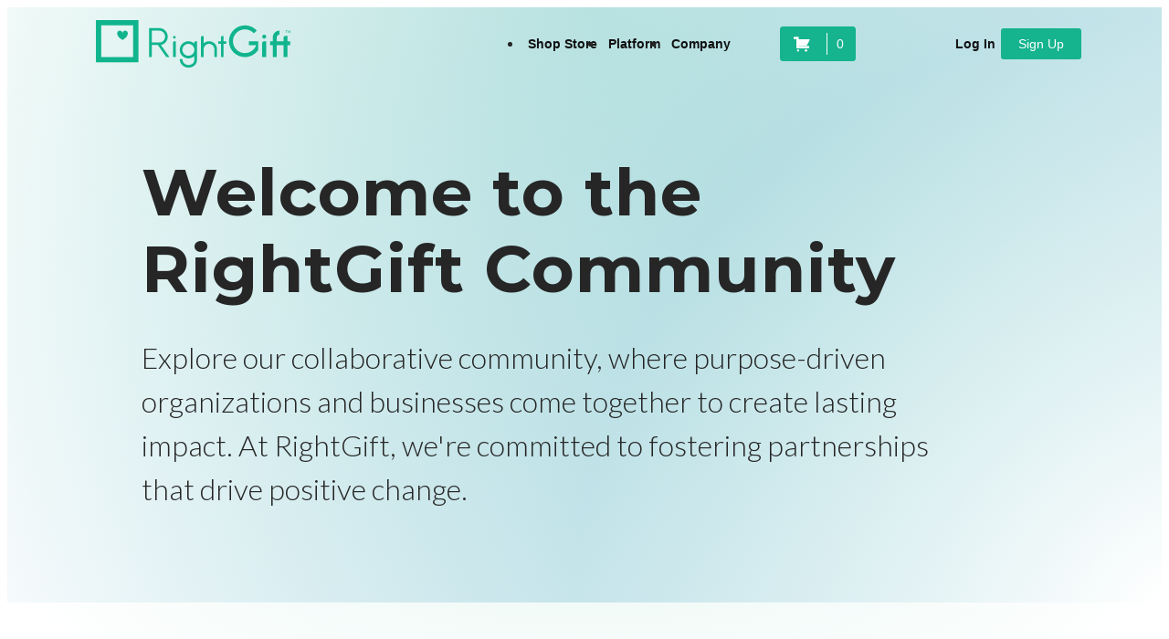

--- FILE ---
content_type: text/html
request_url: https://rightgift.com/community
body_size: 2528
content:
<!--%{INITIALIZE}-->
<!DOCTYPE html>

<html lang="en">
  <head>
    <link rel="icon" href="/assets/favicon-Byov_Rol.ico" />
    <!-- viewport -->
    <meta charSet="UTF-8" />
    <meta name="viewport" content="width=device-width, initial-scale=1.0" />

    <!-- impact verification -->
    <meta name="ir-site-verification-token" value="1729932790" />

    <!-- title and desc -->
    <title lang="en">RightGift</title>
    <meta name="description" content="RightGift enables nonprofits, businesses, and charitable individuals to create, share, and fulfill wish lists campaigns for their new item needs." />


    <!--    ogp tags - @see: http://ogp.me/ -->
    <meta property="og:site_name" content='RightGift' />
    <meta property="og:title" content='RightGift' />
    <meta property="og:description" content='RightGift enables nonprofits, businesses, and charitable individuals to create, share, and fulfill wish lists campaigns for their new item needs.' />
    <meta property="og:image" content='https://rightgift.com/assets/rightgift-ogp-2376e7e0.png' />
    <meta property="og:type" content="website" />
    <meta property="og:locale" content="en_US" />

    <!--    twitter tags - @see: https://dev.twitter.com/cards/markup-->
    <meta name="twitter:title" content='RightGift' />
    <meta name="twitter:description" content='RightGift enables nonprofits, businesses, and charitable individuals to create, share, and fulfill wish lists campaigns for their new item needs.' />
    <meta name="twitter:image" content='https://rightgift.com/assets/rightgift-ogp-2376e7e0.png' />

    <!--    override apple icons set from sw-config.js manifest object-->
    <meta name="apple-mobile-web-app-status-bar-style" content="white" />

    <!--%{HEAD_INITIALIZE}-->
    <!--%{META_TAGS}-->
    <!--%{PAGE_TITLE}-->
    <!--%{CRITICAL_CSS}-->
    <!--%{WEBAPP_HEADER_BUNDLES}-->
    <!--%{WEBAPP_DLL_BUNDLES}-->
    <!--%{REACT_HELMET_SCRIPTS}-->
    <script type="module" crossorigin src="/assets/index-CV-QW2cI.js"></script>
    <link rel="stylesheet" crossorigin href="/assets/index-COaEUvdb.css">
  </head>
  <!--%{HEAD_CLOSED}-->

  <body>
    <div class="js-content" id="app">
      <!--%{SSR_CONTENT}-->
    </div>
    <!--%{AFTER_SSR_CONTENT}-->
    <!--%{PREFETCH_BUNDLES}-->
    <!--%{WEBAPP_BODY_BUNDLES}-->
    <noscript>
      <h4>JavaScript is Disabled</h4>
      <p>Sorry, this webpage requires JavaScript to function correctly.</p>
      <p>Please enable JavaScript in your browser and reload the page.</p>
    </noscript>
  </body>
  <!--%{BODY_CLOSED}-->
</html>
<!--%{HTML_CLOSED}-->


--- FILE ---
content_type: text/css
request_url: https://rightgift.com/assets/index-COaEUvdb.css
body_size: 444118
content:
@charset "UTF-8";@import"https://fonts.googleapis.com/css?family=Lato:300,400,700,900&display=swap";@import"https://fonts.googleapis.com/css2?family=Merriweather&family=Montserrat:wght@400;700&family=Sacramento&display=swap";.guide-color-box,.rg-grid-row .guide-color-box{padding:3px 6px}@media (min-width: 48em){.guide-color-box,.rg-grid-row .guide-color-box{padding:12px}}.guide-color-swatch{display:-webkit-box;display:-ms-flexbox;display:flex;-webkit-box-orient:horizontal;-webkit-box-direction:normal;-ms-flex-direction:row;flex-direction:row;-ms-flex-wrap:wrap;flex-wrap:wrap}.guide-color-swatch .guide-color-box{-webkit-box-flex:1;-ms-flex:1;flex:1}.guide-color-white{background:#fff;color:#111}.guide-color-off-white{background:#f7f5ea;color:#111}.guide-color-primary{background:#15b38e}.guide-color-primary p{color:#fff}.guide-color-secondary{background:#71357f}.guide-color-secondary p{color:#fff}.guide-color-tertiary{background:#24b7e3}.guide-color-tertiary p{color:#fff}.guide-color-warning{background:#f36}.guide-color-warning p{color:#fff}.guide-color-gray-1{background:#fafafa;color:#111}.guide-color-gray-2{background:#f5f5f5;color:#111}.guide-color-gray-3{background:#e8e8e8;color:#262626}.guide-color-gray-4{background:#d9d9d9;color:#595959}.guide-color-gray-5{background:#bfbfbf;color:#fff}.guide-color-gray-6{background:#8c8c8c}.guide-color-gray-6 p{color:#262626}.guide-color-gray-7{background:#595959}.guide-color-gray-7 p{color:#fff}.guide-color-gray-7-b{background:#484848}.guide-color-gray-7-b p{color:#fff}.guide-color-gray-8{background:#262626}.guide-color-gray-8 p{color:#fff}.guide-color-gray-9{background:#111}.guide-color-gray-9 p{color:#fff}.guide-color-black{background:#000}.guide-color-black p{color:#fff}.slick-slider{position:relative;display:block;-webkit-box-sizing:border-box;box-sizing:border-box;-webkit-user-select:none;-moz-user-select:none;-ms-user-select:none;user-select:none;-webkit-touch-callout:none;-khtml-user-select:none;-ms-touch-action:pan-y;touch-action:pan-y;-webkit-tap-highlight-color:transparent}.slick-list{position:relative;display:block;overflow:hidden;margin:0;padding:0}.slick-list:focus{outline:none}.slick-list.dragging{cursor:pointer;cursor:hand}.slick-slider .slick-track,.slick-slider .slick-list{-webkit-transform:translate3d(0,0,0);transform:translateZ(0)}.slick-track{position:relative;top:0;left:0;display:block;margin-left:auto;margin-right:auto}.slick-track:before,.slick-track:after{display:table;content:""}.slick-track:after{clear:both}.slick-loading .slick-track{visibility:hidden}.slick-slide{display:none;float:left;height:100%;min-height:1px}[dir=rtl] .slick-slide{float:right}.slick-slide img{display:block}.slick-slide.slick-loading img{display:none}.slick-slide.dragging img{pointer-events:none}.slick-initialized .slick-slide{display:block}.slick-loading .slick-slide{visibility:hidden}.slick-vertical .slick-slide{display:block;height:auto;border:1px solid transparent}.slick-arrow.slick-hidden{display:none}.rg-color-primary{color:#15b38e}.rg-color-secondary{color:#71357f}.rg-color-tertiary{color:#24b7e3}.rg-color-light-gray{color:#e8e8e8}.rg-color-red{color:#f36}.rg-color-yellow{color:#ffbf00}[class*=rg-grid-]{float:none;padding:18px;margin:0;-webkit-box-sizing:border-box;box-sizing:border-box}@media (min-width: 48em){[class*=rg-grid-]{padding:24px}}@media (min-width: 80em){[class*=rg-grid-]{padding:24px 36px}}.js-content{height:100%}.rg-grid-wrapper{margin:0 auto;padding:0;height:100%}@media (max-width: 37.5em){.rg-grid-wrapper{max-width:100%}}@media (min-width: 37.5em){.rg-grid-wrapper{max-width:100%}}@media (min-width: 48em){.rg-grid-wrapper{max-width:100%}}@media (min-width: 64em){.rg-grid-wrapper{max-width:100%}}@media (min-width: 70em){.rg-grid-wrapper{max-width:100%}}@media (min-width: 80em){.rg-grid-wrapper{max-width:100%}}.rg-grid-wrapper .rg-grid-top-pad{padding:40px 0 0}@media (min-width: 48em){.rg-grid-wrapper .rg-grid-top-pad{padding:120px 0 0}}.rg-grid-wrapper .rg-grid-top-pad.rg-grid-no-top-pad{padding-top:0}.rg-grid-wrapper .rg-header-orb{min-height:calc(100vh - 160px);background-repeat:no-repeat;background-size:600px 600px;background-position:top center;background-image:radial-gradient(circle at top,#17af8938,#fff9 45%,#fff)}@media (min-width: 48em){.rg-grid-wrapper .rg-header-orb{background-size:1100px 1100px}}@media (min-width: 64em){.rg-grid-wrapper .rg-header-orb{background-size:1800px 1800px;background-image:radial-gradient(circle at top,#17af8933,#fff9 45%,#fff)}}.rg-grid-max{max-width:1300px;padding:0;margin:0 auto;overflow:hidden;min-height:calc(100vh - 160px)}.rg-grid-max.rg-grid-max-no-height{min-height:auto}.rg-grid-max.rg-grid-max-wide{max-width:1800px;padding:0}.rg-grid-max.rg-grid-narrow{max-width:1000px;padding:0}@media (min-width: 48em){.rg-grid-max{padding:0 9px}}@media (min-width: 70em){.rg-grid-max{padding:0 24px}}.rg-grid-row{clear:both;width:100%;display:block;padding:36px 0;overflow-x:scroll}.rg-grid-row.rg-grid-clear{clear:both;overflow:hidden}.rg-grid-center{position:relative;width:100%;max-width:400px;padding:12px;margin:0 auto}@media (min-width: 48em){.rg-grid-center{width:80%;max-width:800px}}.rg-grid-0{width:100%;padding:0}@media (min-width: 48em){.rg-grid-0{width:100%}}.rg-grid-0-2{width:100%;padding:0}@media (min-width: 48em){.rg-grid-0-2{margin:0 auto;width:50%}}.rg-grid-1{width:100%;display:inline-block}@media (min-width: 48em){.rg-grid-1{width:100%}}.rg-grid-1-sm,.rg-grid-1-sm-center{padding:0 12px}@media (min-width: 48em){.rg-grid-1-sm-center{max-width:75%;margin:0 auto}}@media (min-width: 64em){.rg-grid-1-sm-center{max-width:43%}}.rg-grid-1-md-center{padding:0 12px}@media (min-width: 48em){.rg-grid-1-md-center{max-width:75%;margin:0 auto}}.rg-grid-1-sm-2{padding-bottom:0}.rg-grid-1-2sm{padding:6px}.rg-grid-1-2{width:100%;display:inline-block;float:left}@media (min-width: 48em){.rg-grid-1-2{width:50%}}.rg-grid-1-2-3{width:100%;display:inline-block;float:left}@media (min-width: 37.5em){.rg-grid-1-2-3{width:50%}}@media (min-width: 70em){.rg-grid-1-2-3{width:33%;padding:12px}}.rg-grid-1-2-4{width:100%;display:inline-block;float:left}@media (min-width: 37.5em){.rg-grid-1-2-4{width:50%}}@media (min-width: 70em){.rg-grid-1-2-4{width:25%}}.rg-grid-1-3{width:100%;display:inline-block;float:left}@media (min-width: 48em){.rg-grid-1-3{width:33%}}.rg-grid-1-4{width:100%;display:inline-block;float:left}@media (min-width: 48em){.rg-grid-1-4{width:25%}}.rg-grid-1-5{width:100%;display:inline-block;float:left}@media (min-width: 48em){.rg-grid-1-5{width:20%}}.rg-grid-1-6{width:100%;display:inline-block;float:left}@media (min-width: 48em){.rg-grid-1-6{width:16.66%}}.rg-grid-1-4-8{width:100%;display:inline-block;float:left}@media (min-width: 48em){.rg-grid-1-4-8{width:25%}}@media (min-width: 70em){.rg-grid-1-4-8{width:12.5%}}.rg-grid-1-10{width:100%;display:block}@media (min-width: 48em){.rg-grid-1-10{width:10%;float:left}}.rg-grid-2{width:50%;display:inline-block;float:left;padding:0 6px 0 0}.rg-grid-2:last-child{padding:0 0 0 6px}.rg-grid-2-3{width:100%;display:inline-block;float:left}@media (min-width: 48em){.rg-grid-2-3{width:66%}}.rg-grid-2-4{width:50%;display:inline-block;float:left}@media (min-width: 37.5em){.rg-grid-2-4{width:25%}}.rg-grid-3{width:33%;display:inline-block;float:left;padding:0 6px 0 0}.rg-grid-3:last-child{padding:0 0 0 6px}.rg-grid-3-4{width:100%;display:inline-block;float:left}@media (min-width: 48em){.rg-grid-3-4{width:75%}}.rg-grid-4{width:25%;float:left;display:inline-block;padding:12px}.rg-grid-5{width:20%;float:left;display:inline-block;padding:12px}.rg-grid-6{width:16.66%;float:left;display:inline-block;padding:12px}.rg-grid-8{width:12.5%;float:left;display:inline-block;padding:12px}.rg-grid-10{width:10%;float:left;display:inline-block}.rg-grid-12{width:8.33%;float:left;display:inline-block}.rg-grid-fixed-1-4{width:100%;display:inline-block}@media (min-width: 48em){.rg-grid-fixed-1-4{width:25%;float:left}}.rg-grid-fixed-1-3{width:100%;display:inline-block;padding:0}@media (min-width: 48em){.rg-grid-fixed-1-3{width:75%;float:right}}.rg-grid-pull{float:right}.rg-grid-clear{clear:both!important}.rg-page-wrapper{padding:12px;margin:9px 0 24px}.rg-page-wrapper h2{letter-spacing:normal;font-weight:400}.rg-page-wrapper.rg-page-wrapper-reset{background:none;border:none;-webkit-box-shadow:none;box-shadow:none}.rg-page-wrapper-simple{background:#fff;padding:0;margin:0}.rg-grid-image{width:100%;height:auto;margin:0 auto}.rg-flex{display:-webkit-box;display:-ms-flexbox;display:flex}.rg-flex.rg-justify-center{-webkit-box-pack:center;-ms-flex-pack:center;justify-content:center}.rg-flex.rg-justify-space-between{-webkit-box-pack:justify;-ms-flex-pack:justify;justify-content:space-between}.rg-flex.rg-justify-space-around{-ms-flex-pack:distribute;justify-content:space-around}.rg-flex.rg-justify-space-evenly{-webkit-box-pack:space-evenly;-ms-flex-pack:space-evenly;justify-content:space-evenly}.rg-flex.rg-flex-direction-column{-webkit-box-orient:vertical;-webkit-box-direction:normal;-ms-flex-direction:column;flex-direction:column}.rg-flex.rg-flex-wrap{-ms-flex-wrap:wrap;flex-wrap:wrap}.rg-flex.rg-flex-wrap.rg-flex-wrap-pad{margin-top:-25px}.rg-flex.rg-flex-nowrap{-ms-flex-wrap:nowrap;flex-wrap:nowrap}.rg-flex.rg-flex-align-items-center{-webkit-box-align:center;-ms-flex-align:center;align-items:center}.rg-flex.rg-flex-align-items-start{-webkit-box-align:start;-ms-flex-align:start;align-items:start}.rg-flex.rg-flex-align-content-space-between{-ms-flex-line-pack:justify;align-content:space-between}.rg-flex.rg-flex-align-content-space-around{-ms-flex-line-pack:distribute;align-content:space-around}.rg-flex.rg-flex-column{-webkit-box-orient:vertical;-webkit-box-direction:normal;-ms-flex-direction:column;flex-direction:column}.rg-flex-item{-webkit-box-flex:0;-ms-flex:0 1 auto;flex:0 1 auto}.rg-flex-item.rg-flex-item-pad{margin-top:25px}.rg-flex-item.rg-flex-item-half{max-width:50%}@media (max-width: 37.5em){.rg-flex-item.rg-flex-item-half{max-width:95%}}.rg-flex-item.rg-flex-item-60{width:60%}@media (max-width: 37.5em){.rg-flex-item.rg-flex-item-60{width:95%}}.rg-flex-item.rg-flex-item-50{width:50%}@media (max-width: 37.5em){.rg-flex-item.rg-flex-item-50{width:95%}}.rg-flex-item.rg-flex-item-40{width:40%}@media (max-width: 37.5em){.rg-flex-item.rg-flex-item-40{width:95%}}.rg-flex-item.rg-flex-item-30{width:30%}@media (max-width: 37.5em){.rg-flex-item.rg-flex-item-30{width:95%}}body{background:#fff}.rg-masthead{text-align:center}@media (min-width: 48em){.rg-masthead{text-align:left;min-height:360px}}.rg-masthead-1{margin:0;padding:48px 18px;color:#fff;background:#fff url(/assets/hero-man-gift-narrow-BXS5Rio6.jpg) center center no-repeat;background-color:#15b38e;background-size:cover;position:relative}.rg-masthead-1:before{content:"";position:absolute;top:0;right:0;bottom:0;left:0;display:block;background-image:-webkit-gradient(linear,left top,left bottom,from(rgba(1,52,69,.5)),to(rgba(1,52,69,.3)));background-image:linear-gradient(to bottom,#01344580,#0134454d)}.rg-masthead-1 hgroup{position:relative}@media (min-width: 48em){.rg-masthead-1{padding:60px 24px}}.rg-masthead-1.rg-masthead-secondary{background:#71357f}.rg-right{float:right}.rg-left{float:left}.rg-center{display:inline-block;margin-right:auto;margin-left:auto}pre,code{font-family:monospace}pre{overflow:auto}pre>code{display:block;padding:1rem;word-wrap:normal}.rg-auto-select{-webkit-user-select:all;-moz-user-select:all;user-select:all}.rg-borderless{border:none!important}.rg-page-static h2:before,.rg-page-static .rg-h2:before{display:block;content:" ";margin-top:-100px;height:100px;visibility:hidden;pointer-events:none}.rg-no-padding-top{padding-top:0}.rg-no-padding-bottom{padding-bottom:0}.rg-no-padding-right{padding-right:0}.rg-no-padding-left{padding-left:0}.rg-no-margin-top{margin-top:0}.rg-no-margin-bottom{margin-bottom:0}.rg-no-margin-right{margin-right:0}.rg-no-margin-left{margin-left:0}.rg-hidden{display:none}.clearfix{display:block}.clearfix:after{content:"";display:block;height:0;clear:both;visibility:hidden}.rg-list-horizontal li{display:inline-block;font-size:15px;line-height:18px;font-weight:500}.rg-list-horizontal li a{display:block;padding:16px 12px 16px 18px}@media (min-width: 48em){.rg-list-horizontal{padding:0 12px}}.rg-list-vertical li{display:block;margin:0 0 12px;font-size:14px;line-height:24px;font-weight:400}.rg-list-vertical a{display:block;padding:18px 12px 18px 24px}.rg-list-vertical a:hover{background:#c5f8ec}.rg-list-vertical a:active,.rg-list-vertical a.rg-active{background:#10856a;color:#fff}@media (min-width: 48em){.rg-list-vertical li{font-size:15px;line-height:24px}}@media (min-width: 70em){.rg-list-vertical li{font-size:17px;line-height:24px}}.rg-list-vertical.rg-list-lg li{font-size:17px;line-height:24px}@media (min-width: 48em){.rg-list-vertical.rg-list-lg a{font-size:20px}}.rg-list-bullets{list-style-type:disc;list-style-position:inside;list-style-image:none;padding:0 0 24px}.rg-list-bullets li{display:list-item;margin:0 0 9px 12px;line-height:24px}.rg-list-ordered{list-style-type:decimal;list-style-position:inside}.rg-list-ordered li{list-style-type:decimal;list-style-position:inside;padding-left:24px;display:list-item}.rg-list-ordered li li{list-style-type:lower-roman}.rg-list-unordered{list-style-type:disc;list-style-position:inside}.rg-list-unordered li{list-style-type:dics;list-style-position:inside;padding-left:24px;display:list-item}abbr{text-decoration:none}body{font-family:Roboto,Helvetica Neue,Arial,Helvetica,sans-serif;color:#262626;word-wrap:break-word}h1,.rg-h1,h1--half-bottom,h1.rg-h1-half-bottom,.rg-h1--half-bottom,.rg-h1.rg-h1-half-bottom{font-size:36px;line-height:40px;font-weight:700;letter-spacing:-.8px;margin:24px 0 48px;font-family:Lato,Roboto,Helvetica Neue,Arial,Helvetica,sans-serif}h1--half-bottom,h1.rg-h1-half-bottom,.rg-h1--half-bottom,.rg-h1.rg-h1-half-bottom,h1--half-bottom.rg-h1-half-bottom,.rg-h1-half-bottom.rg-h1--half-bottom{margin-bottom:24px}@media (min-width: 48em){h1,.rg-h1,h1--half-bottom,h1.rg-h1-half-bottom,.rg-h1--half-bottom,.rg-h1.rg-h1-half-bottom{font-size:42px;line-height:48px}}@media (min-width: 70em){h1,.rg-h1,h1--half-bottom,h1.rg-h1-half-bottom,.rg-h1--half-bottom,.rg-h1.rg-h1-half-bottom{font-size:54px;line-height:66px}}h2,.rg-h2{font-size:24px;line-height:30px;font-weight:500;margin:12px 0 18px;font-family:Lato,Roboto,Helvetica Neue,Arial,Helvetica,sans-serif}h2 span,.rg-h2 span{display:block;font-size:17px;line-height:24px;margin-top:18px;font-weight:500}@media (min-width: 48em){h2,.rg-h2{font-size:30px;line-height:36px}}@media (min-width: 70em){h2,.rg-h2{font-size:36px;line-height:48px}}.rg-h2-modal-fix{margin-top:230px}@media (min-width: 48em){.rg-h2-modal-fix{margin-top:20px}}.rg-h2-subhead{margin:12px 0;font-size:13px;line-height:18px}h3,.rg-h3{font-size:20px;line-height:24px;letter-spacing:.004em;margin:36px 0 24px;font-weight:500;font-family:Lato,Roboto,Helvetica Neue,Arial,Helvetica,sans-serif}@media (min-width: 48em){h3,.rg-h3{font-size:24px;line-height:30px}}h4,.rg-h4{font-size:17px;line-height:24px;margin:24px 0;word-wrap:break-word;font-family:Lato,Roboto,Helvetica Neue,Arial,Helvetica,sans-serif}@media (min-width: 48em){h4,.rg-h4{font-size:20px;line-height:24px}}@media (min-width: 70em){h4,.rg-h4{font-size:24px;line-height:30px}}h5,.rg-h5{font-size:15px;line-height:24px;margin:24px 0 18px;font-family:Lato,Roboto,Helvetica Neue,Arial,Helvetica,sans-serif}@media (min-width: 48em){h5,.rg-h5{font-size:17px;line-height:24px}}@media (min-width: 70em){h5,.rg-h5{font-size:20px;line-height:24px}}p{font-size:14px;line-height:24px;font-weight:400;letter-spacing:-.021em;padding:6px 0 12px;color:#262626}@media (min-width: 48em){p{font-size:15px;line-height:24px}}@media (min-width: 70em){p{font-size:17px;line-height:24px}}.rg-p-headline{font-size:20px;line-height:30px;letter-spacing:.2px}@media (min-width: 48em){.rg-p-headline{font-size:20px;line-height:30px}}@media (min-width: 70em){.rg-p-headline{line-height:36px}}.rg-p-sm{font-size:11px;line-height:18px}@media (min-width: 48em){.rg-p-sm{font-size:13px;line-height:18px}}@media (min-width: 70em){.rg-p-sm{font-size:15px;line-height:24px}}.rg-p-meta{font-size:12px;line-height:24px;color:#111;padding:9px 0 0;margin:0}.rg-p-meta span{display:inline-block;padding:0;margin:0 18px 0 0}.rg-p-meta.rg-p-meta-highlight{color:#595959;margin:36px 0}@media (min-width: 48em){.rg-p-meta{font-size:12px;line-height:18px}}@media (min-width: 70em){.rg-p-meta{font-size:13px;line-height:18px}}.rg-block{display:block}.rg-font-normal{font-weight:400}strong{font-weight:700}sup{font-size:12px;vertical-align:super}a{text-decoration:none;color:#10856a}a:hover{color:#0d6f58}a:focus{outline:auto;outline-color:#10856a}.rg-centered{text-align:center}.rg-left{text-align:left!important}.rg-right{text-align:right!important}.rg-address{margin:24px 0}.rg-address address{margin:12px 0}.rg-masthead h1{margin:0}.rg-masthead h1,.rg-masthead h2,.rg-masthead p{color:#fff}.rg-whitespace{white-space:pre}.rg-team-wrapper{padding:0 0 72px;margin:24px 0 72px}.rg-team-wrapper h2{text-align:center;font-weight:600;margin:0;padding:48px 0 18px;text-transform:capitalize;color:#15b38e}.rg-team-wrapper .rg-subhead{margin:12px auto;max-width:440px;font-size:17px;line-height:36px;text-align:center}.rg-team-wrapper .rg-team{display:-webkit-box;display:-ms-flexbox;display:flex;-webkit-box-orient:vertical;-webkit-box-direction:normal;-ms-flex-direction:column;flex-direction:column;-webkit-box-pack:center;-ms-flex-pack:center;justify-content:center;max-width:1500px}.rg-team-wrapper .rg-team .rg-team-member{position:relative;display:block;-ms-flex-item-align:center;align-self:center;-webkit-box-flex:1;-ms-flex:1;flex:1;padding:0 0 88px;margin:12px 12px 18px;width:236px;-webkit-box-shadow:0 3px 6px rgba(0,0,0,.15);box-shadow:0 3px 6px #00000026;background:#fff}.rg-team-wrapper .rg-team .rg-team-member-image figure{display:block;border-bottom:1px solid #d9d9d9;height:200px;width:200px}.rg-team-wrapper .rg-team .rg-team-member-image img{display:block;width:100%}.rg-team-wrapper .rg-team .rg-team-member-image figcaption{display:none}.rg-team-wrapper .rg-team .rg-team-member-info{padding:12px 24px 0}.rg-team-wrapper .rg-team .rg-team-member-charity{font-size:13px;line-height:16px;font-weight:500;margin:0;padding:12px 24px 18px;border-top:1px solid #d9d9d9;position:absolute;bottom:0;left:0;right:0}.rg-team-wrapper .rg-team .rg-team-member-charity a{display:block;margin:9px 0 0;font-size:13px;font-weight:400}.rg-team-wrapper .rg-team .rg-team-member-name{padding:12px 0 3px;margin:0;font-size:24px;line-height:30px}.rg-team-wrapper .rg-team .rg-team-member-name .rg-icon-info:before{display:none}.rg-team-wrapper .rg-team .rg-team-member-name .rg-icon-touch,.rg-team-wrapper .rg-team .rg-team-member-name .rg-tool-tip .rg-tool-tip-helper-text{padding:0}.rg-team-wrapper .rg-team .rg-team-member-name .rg-tool-tip .rg-tool-tip-content .rg-tool-tip-closer{top:9px;right:6px}.rg-team-wrapper .rg-team .rg-team-member-title{font-size:14px;line-height:18px;font-style:italic;color:#595959;padding:0;margin:6px 0 12px}.rg-team-wrapper .rg-team .rg-team-links{font-size:14px}.rg-team-wrapper .rg-team .rg-team-links a{margin:0 24px 0 0}.rg-team-wrapper .rg-team .rg-team-links a:last-child{margin:0}@media (min-width: 64em){.rg-team-wrapper .rg-team .rg-team-member-info{padding:12px 18px 0}.rg-team-wrapper .rg-team .rg-team-member-charity{margin:0;padding:12px 18px 18px}}@media (min-width: 37.5em){.rg-team-wrapper .rg-team{-webkit-box-orient:horizontal;-webkit-box-direction:normal;-ms-flex-direction:row;flex-direction:row;-webkit-box-pack:center;-ms-flex-pack:center;justify-content:center;-ms-flex-wrap:wrap;flex-wrap:wrap;margin:0 auto}.rg-team-wrapper .rg-team .rg-team-member{-ms-flex-item-align:auto;align-self:auto;max-width:236px;-webkit-box-flex:1;-ms-flex:auto;flex:auto}}.rg-page-magazine{padding:0 0 12px;width:70%;max-width:900px;margin:0 auto 12px}.rg-page-magazine .rg-btn.rg-btn-mid.rg-btn-text-link{font-size:100%;margin:0}.rg-page-magazine h2{text-align:center;font-weight:600;margin:0;padding:48px 0 18px;text-transform:capitalize;color:#15b38e}.rg-page-magazine .rg-subhead{margin:12px auto;font-size:17px;line-height:36px;text-align:left}.rg-page-magazine .rg-subhead.rg-subhead-divider{border-top:1px solid #d9d9d9;padding:12px 0}.rg-page-magazine:last-child{border-bottom:none}.rg-marketing-intro .rg-intro-frame h1{max-width:810px;margin:0}.rg-marketing-intro .rg-intro-frame p{max-width:600px}@media (min-width: 64em){.rg-marketing-intro .rg-intro-frame p{max-width:700px}}.rg-marketing-business-collage{display:block;margin:0 auto 54px;width:95%}@media (min-width: 70em){.rg-marketing-business-collage{max-width:1300px}}.rg-marketing{background:#fff}.rg-marketing .rg-product-image{margin:12px 0 0;padding:0}.rg-marketing .rg-product-image h2{display:block;text-align:center;text-transform:capitalize;letter-spacing:normal;margin-bottom:24px;font-weight:300;color:#262626}.rg-marketing .rg-product-image figure{width:100%;max-width:900px}.rg-marketing .rg-product-image img{width:100%;display:block}.rg-marketing .rg-product-image img.rg-constrain{width:auto;display:block;max-width:100%;margin:0 auto}.rg-marketing .rg-product-image figcaption{display:none}.rg-marketing .rg-product-image .rg-product-image-center{margin:0 auto}.rg-marketing .rg-marketing-callout-group{background:#fff;padding:12px;margin:0;overflow:hidden;display:-webkit-box;display:-ms-flexbox;display:flex;-webkit-box-orient:vertical;-webkit-box-direction:normal;-ms-flex-direction:column;flex-direction:column;-webkit-box-shadow:0 8px 32px 0 rgba(0,0,0,.1);box-shadow:0 8px 32px #0000001a;position:relative}.rg-marketing .rg-marketing-call-out{padding:24px 18px 42px;border-bottom:1px solid #e8e8e8}.rg-marketing .rg-marketing-call-out:last-child{border:none}.rg-marketing .rg-marketing-call-out .rg-graphic{width:50px;height:auto;max-width:1150px;float:left;margin:24px 24px 0 0}.rg-marketing .rg-marketing-call-out .rg-graphic img{width:100%;display:block}.rg-marketing .rg-marketing-call-out .rg-graphic figcaption{display:none}.rg-marketing .rg-marketing-call-out h3{color:#0d6f58;margin:0;padding:24px 0;font-weight:600}.rg-marketing .rg-marketing-call-out p{margin:0;padding:0 0 0 74px;font-size:15px;line-height:24px}.rg-marketing .rg-marketing-call-out p a{text-decoration:underline}@media (min-width: 37.5em){.rg-marketing .rg-product-image{padding:42px 0 0 24px;margin:0 -24px 0 0}.rg-marketing .rg-product-image.rg-product-image-pull-left{margin:0 0 0 -24px;padding:42px 24px 0 0}}@media (min-width: 48em){.rg-marketing .rg-product-image{padding:0 0 0 24px;margin:0 -35px 0 0}.rg-marketing .rg-product-image.rg-product-image-pull-left{margin:0 0 0 -36px;padding:0}.rg-marketing .rg-marketing-callout-group{-webkit-box-orient:horizontal;-webkit-box-direction:normal;-ms-flex-direction:row;flex-direction:row;padding:30px 0}.rg-marketing .rg-marketing-call-out{border-bottom:none;border-right:1px solid #e8e8e8;padding:30px 24px 30px 36px}.rg-marketing .rg-marketing-call-out .rg-graphic{float:none;margin:0}.rg-marketing .rg-marketing-call-out h3{font-size:17px;line-height:24px;padding:12px 0}.rg-marketing .rg-marketing-call-out p{font-size:17px;padding:0;line-height:30px}}@media (min-width: 64em){.rg-marketing .rg-product-image{padding:0 0 0 24px;margin:0}.rg-marketing .rg-product-image.rg-product-image-pull-left{padding:0 24px 0 0}}@media (min-width: 70em){.rg-marketing .rg-marketing-callout-group{padding:36px 24px}.rg-marketing .rg-marketing-call-out{padding:48px 42px}.rg-marketing .rg-marketing-call-out h3{font-size:24px;line-height:36px;padding:12px 0 18px}}.rg-marketing-benefits-wrapper{background:#fff;padding:24px 18px;border-bottom:1px solid #e8e8e8}.rg-marketing-benefits-wrapper.rg-marketing-wrapper-alt{background:#fafafa}.rg-marketing-benefits-wrapper.rg-marketing-wrapper-dark{background:#444b55}.rg-marketing-benefits-wrapper.rg-marketing-wrapper-dark h2{color:#fff}.rg-marketing-benefits-wrapper.rg-marketing-wrapper-dark h3{color:#22c4d6;font-weight:600}.rg-marketing-benefits-wrapper h2{display:block;text-align:center;letter-spacing:normal;margin:36px auto 24px;max-width:300px;font-size:30px;line-height:42px;color:#262626}.rg-marketing-benefits-wrapper .rg-marketing-benefit-header{padding:24px 0 36px}.rg-marketing-benefits-wrapper .rg-h3{color:#15b38e;font-size:30px;line-height:36px;font-weight:600;text-align:center;margin:0}.rg-marketing-benefits-wrapper .rg-marketing-benefit-list{display:-webkit-box;display:-ms-flexbox;display:flex;-webkit-box-orient:vertical;-webkit-box-direction:normal;-ms-flex-direction:column;flex-direction:column;-ms-flex-wrap:wrap;flex-wrap:wrap;max-width:1400px;margin:0 auto;-webkit-box-align:center;-ms-flex-align:center;align-items:center}.rg-marketing-benefits-wrapper .rg-marketing-benefit{-webkit-box-flex:1;-ms-flex:1;flex:1;padding:12px;min-width:200px}.rg-marketing-benefits-wrapper .rg-marketing-benefit.rg-marketing-quote{max-width:640px;margin:24px auto 0;background:#fafafa;padding:18px;-webkit-box-shadow:0 1px 3px 0 rgba(0,0,0,.25);box-shadow:0 1px 3px #00000040}.rg-marketing-benefits-wrapper .rg-marketing-benefit.rg-marketing-quote span{display:block}.rg-marketing-benefits-wrapper .rg-marketing-benefit.rg-marketing-quote span:before{display:block;color:#71357f;padding:0;text-align:center}.rg-marketing-benefits-wrapper .rg-marketing-benefit.rg-marketing-quote h2{color:#71357f}.rg-marketing-benefits-wrapper .rg-marketing-benefit.rg-marketing-quote blockquote{font-family:times,georgia,serif;font-size:17px;line-height:30px}.rg-marketing-benefits-wrapper .rg-marketing-benefit.rg-marketing-quote cite{display:block;padding:24px 0 0}.rg-marketing-benefits-wrapper .rg-marketing-benefit.rg-marketing-quote cite p{padding:0;margin:0 0 3px}.rg-marketing-benefits-wrapper .rg-marketing-benefit.rg-marketing-quote cite span{display:block;font-size:13px;line-height:18px}.rg-marketing-benefits-wrapper .rg-marketing-benefit .rg-p-headline{font-size:17px;line-height:24px;padding:24px 0 0}.rg-marketing-benefits-wrapper .rg-marketing-benefit h3{color:#262626;margin:18px 0 24px;font-size:24px;line-height:30px}.rg-marketing-benefits-wrapper .rg-marketing-benefit h3 span:before{display:inline-block;margin-left:-24px;margin-top:-6px;color:#15b38e}.rg-marketing-benefits-wrapper .rg-marketing-benefit h4{color:#71357f;font-size:20px;line-height:24px;font-weight:700;margin:24px 0 12px}.rg-marketing-benefits-wrapper .rg-marketing-benefit p{font-size:15px;line-height:24px}.rg-marketing-benefits-wrapper .rg-marketing-benefit em{font-size:13px;color:#8c8c8c}.rg-marketing-benefits-wrapper .rg-marketing-benefit .rg-btn{margin:36px 0 12px}.rg-marketing-benefits-wrapper .rg-marketing-benefit .rg-icon:before{color:#15b38e;padding-right:6px}@media (min-width: 37.5em){.rg-marketing-benefits-wrapper{padding:24px}.rg-marketing-benefits-wrapper h2{margin:24px auto;max-width:500px;font-size:36px;line-height:42px}.rg-marketing-benefits-wrapper .rg-marketing-benefit-list{-webkit-box-orient:horizontal;-webkit-box-direction:normal;-ms-flex-direction:row;flex-direction:row}.rg-marketing-benefits-wrapper .rg-marketing-benefit-list.rg-row-reverse{-webkit-box-orient:horizontal;-webkit-box-direction:reverse;-ms-flex-direction:row-reverse;flex-direction:row-reverse}.rg-marketing-benefits-wrapper .rg-marketing-benefit-list.rg-row-reverse .rg-product-image{padding:42px 24px 0 0;margin:0 0 0 -24px}.rg-marketing-benefits-wrapper .rg-marketing-benefit{padding:18px 0;min-width:250px}.rg-marketing-benefits-wrapper .rg-marketing-benefit .rg-p-headline{padding:0}.rg-marketing-benefits-wrapper .rg-marketing-benefit .rg-icon:before{padding-right:9px}}@media (min-width: 48em){.rg-marketing-benefits-wrapper{padding:48px 36px;margin:0 auto}.rg-marketing-benefits-wrapper .rg-h3{font-size:36px;line-height:54px;font-weight:500}.rg-marketing-benefits-wrapper .rg-marketing-benefit-list.rg-row-reverse .rg-product-image{padding:0 48px 0 0;margin:0 0 0 -35px}.rg-marketing-benefits-wrapper h2{font-size:42px;line-height:54px;max-width:490px}.rg-marketing-benefits-wrapper .rg-marketing-benefit{padding:0 18px;min-width:300px}.rg-marketing-benefits-wrapper .rg-marketing-benefit h3 span:before{margin-left:-30px}.rg-marketing-benefits-wrapper .rg-marketing-benefit .rg-btn{margin:36px 0}.rg-marketing-benefits-wrapper .rg-marketing-benefit .rg-icon:before{padding-right:9px}}@media (min-width: 64em){.rg-marketing-benefits-wrapper{padding:48px 60px 24px}.rg-marketing-benefits-wrapper h2{max-width:880px}.rg-marketing-benefits-wrapper .rg-marketing-benefit-list.rg-row-reverse .rg-product-image{padding:0 48px 0 0;margin:0}.rg-marketing-benefits-wrapper .rg-marketing-benefit .rg-p-headline{font-size:24px;line-height:30px;padding:0}.rg-marketing-benefits-wrapper .rg-marketing-benefit h3{font-size:30px;line-height:36px}.rg-marketing-benefits-wrapper .rg-marketing-benefit p{font-size:17px}.rg-marketing-benefits-wrapper .rg-marketing-benefit .rg-icon:before{padding-right:12px}}@media (min-width: 70em){.rg-marketing-benefits-wrapper .rg-marketing-benefit{padding:24px}.rg-marketing-benefits-wrapper .rg-marketing-benefit.rg-marketing-quote{padding:36px;margin:24px auto}.rg-marketing-benefits-wrapper .rg-marketing-benefit.rg-marketing-quote blockquote{font-size:20px;line-height:36px}.rg-marketing-benefits-wrapper .rg-marketing-benefit p{font-size:17px;line-height:30px}}.rg-marketing-features{padding:12px 24px}.rg-marketing-features .rg-marketing-feature{margin:0 auto;padding:24px 0 0;max-width:300px}.rg-marketing-features .rg-marketing-feature-head{color:#8b6daf;font-size:20px;line-height:24px;font-weight:600;text-align:center;margin:80px 0 0 1px;padding:0 0 12px;position:relative}.rg-marketing-features .rg-marketing-feature-head .rg-icon:before{font-size:48px;vertical-align:top;position:absolute;top:-66px;right:0;bottom:0;left:0}.rg-marketing-wrapper-dark .rg-marketing-features .rg-marketing-feature-head{color:#22c4d6}.rg-marketing-features .rg-marketing-feature-body{text-align:center;color:#fff;font-size:14px;line-height:36px}@media (min-width: 37.5em){.rg-marketing-features{display:-webkit-box;display:-ms-flexbox;display:flex;-webkit-box-orient:horizontal;-webkit-box-direction:normal;-ms-flex-direction:row;flex-direction:row;-ms-flex-wrap:wrap;flex-wrap:wrap;-webkit-box-pack:center;-ms-flex-pack:center;justify-content:center;-ms-flex-line-pack:center;align-content:center;padding:0 36px 12px;max-width:none}.rg-marketing-features .rg-marketing-feature{width:48%;max-width:none;padding:24px 12px;margin:0 0 24px}.rg-marketing-features .rg-marketing-feature-head,.rg-marketing-features .rg-marketing-feature-body{text-align:left}}@media (min-width: 48em){.rg-marketing-features .rg-marketing-feature{width:48%;max-width:none;padding:24px 12px;margin:0 0 24px}.rg-marketing-features .rg-marketing-feature-head{font-size:24px;line-height:30px;text-align:left}.rg-marketing-features .rg-marketing-feature-body{text-align:left}}@media (min-width: 64em){.rg-marketing-features{padding:12px 36px}.rg-marketing-features .rg-marketing-feature{max-width:30%;padding:12px}}@media (min-width: 70em){.rg-marketing-features{padding:0 12px 12px}.rg-marketing-features .rg-marketing-feature{padding:36px 18px 12px;max-width:25%}}@media (min-width: 106em){.rg-marketing-features{padding:60px 72px 36px}.rg-marketing-features .rg-marketing-feature{padding:0 48px 12px;max-width:25%}}.rg-rightgift-partner-list{margin:18px auto 0;max-width:1140px}.rg-rightgift-partner-list.rg-rightgift-partner-list-flex{display:-webkit-box;display:-ms-flexbox;display:flex;-webkit-box-orient:horizontal;-webkit-box-direction:normal;-ms-flex-direction:row;flex-direction:row;-ms-flex-wrap:wrap;flex-wrap:wrap;-ms-flex-line-pack:start;align-content:flex-start;-webkit-box-pack:center;-ms-flex-pack:center;justify-content:center}.rg-rightgift-partner-list .rg-rightgift-partner{position:relative;height:100px;width:100px;padding:5px;margin:0 6px 24px;-ms-flex-negative:0;flex-shrink:0;display:-webkit-box;display:-ms-flexbox;display:flex;-webkit-box-align:center;-ms-flex-align:center;align-items:center;background:#fff;-webkit-box-shadow:0 4px 4px 0 rgba(0,0,0,.25);box-shadow:0 4px 4px #00000040;border-radius:2px;-webkit-transition:-webkit-box-shadow .3s ease-in-out;transition:-webkit-box-shadow .3s ease-in-out;transition:box-shadow .3s ease-in-out;transition:box-shadow .3s ease-in-out,-webkit-box-shadow .3s ease-in-out}.rg-rightgift-partner-list .rg-rightgift-partner:hover{-webkit-box-shadow:0 6px 9px rgba(0,0,0,.25);box-shadow:0 6px 9px #00000040}.rg-rightgift-partner-list .rg-rightgift-partner a{display:block;position:absolute;top:0;right:0;bottom:0;left:0}.rg-rightgift-partner-list .rg-rightgift-partner img{width:90px;position:absolute;top:50%;left:50%;-webkit-transform:translate(-50%,-50%);transform:translate(-50%,-50%)}.rg-rightgift-partner-list .slick-arrow{top:-55px}.rg-rightgift-partner-list .slick-arrow.slick-prev{right:36px}.rg-rightgift-partner-list .slick-arrow.slick-next{right:0}@media (min-width: 48em){.rg-rightgift-partner-list .rg-rightgift-partner{height:150px;width:150px;padding:20px;margin:0 18px 24px}.rg-rightgift-partner-list .rg-rightgift-partner img{width:110px}}.rg-campaign-steps-wrapper{padding-top:36px}@media (min-width: 64em){.rg-campaign-steps-wrapper{padding-top:48px}}.rg-campaign-steps{padding:12px 24px}.rg-campaign-steps .rg-campaign-step{margin:0 auto;padding:24px 0 0;max-width:310px;display:-webkit-box;display:-ms-flexbox;display:flex;-webkit-box-align:start;-ms-flex-align:start;align-items:flex-start;-webkit-box-pack:start;-ms-flex-pack:start;justify-content:flex-start}.rg-campaign-steps .rg-campaign-step img{width:75px;margin-right:24px}.rg-campaign-steps .rg-campaign-step .rg-h3{font-weight:700;color:#15b38e;margin-top:18px;font-size:22px}.rg-campaign-steps .rg-campaign-step li{margin-left:0}@media (min-width: 64em){.rg-campaign-steps{display:-webkit-box;display:-ms-flexbox;display:flex;-webkit-box-orient:horizontal;-webkit-box-direction:normal;-ms-flex-direction:row;flex-direction:row;-ms-flex-pack:distribute;justify-content:space-around}.rg-campaign-steps .rg-campaign-step{max-width:100%;margin:0}}.rg-promo-wrapper{background:#fff;width:100%}.rg-promo{max-width:1600px;margin:0 auto}.rg-promo .rg-promo-section{padding:72px 0 60px;background:#fff;border-top:1px solid #d9d9d9}.rg-promo .rg-promo-section.rg-promo-section-short{padding:72px 0 0}@media (min-width: 106em){.rg-promo .rg-promo-section.rg-promo-section-wide{margin:0 -100px}}@media (min-width: 70em){.rg-promo .rg-promo-section.rg-promo-section-short .rg-promo-benefit{padding:60px 130px 132px}}@media (min-width: 80em){.rg-promo .rg-promo-section.rg-promo-section-short .rg-promo-benefit{padding:108px 130px 192px}}@media (min-width: 106em){.rg-promo .rg-promo-section.rg-promo-section-short .rg-promo-benefit{padding:148px 130px 248px}}.rg-promo .rg-promo-section--dark{background:#444b55}.rg-promo .rg-promo-section--dark .rg-promo-subhead{color:#fd3666}.rg-promo .rg-promo-section--dark .rg-promo-head,.rg-promo .rg-promo-section--dark .rg-promo-paragraph{color:#fff}.rg-promo .rg-promo-section--light{background:#f4f4f4}.rg-promo .rg-promo-section-org-testimonials .slick-arrow:before{color:#15b38e}@media (min-width: 70em){.rg-promo .rg-promo-section-org-testimonials{margin-bottom:96px}}.rg-promo .rg-promo-subhead{font-size:18px;line-height:24px;font-weight:600;text-align:center;color:#8b6daf;padding:0;margin:0 24px 9px}.rg-promo .rg-promo-subhead.rg-color-primary{color:#15b38e}.rg-promo .rg-promo-subhead.rg-color-givingtuesday{color:#bf2235}.rg-promo .rg-promo-paragraph{font-size:18px;line-height:24px;font-weight:400;text-align:center;color:#333b4c;padding:0;margin:0 24px 9px}.rg-promo .rg-promo-head{font-size:24px;line-height:36px;font-weight:500;text-align:center;color:#333b4c;padding:0;margin:12px 24px 0}.rg-promo .rg-promo-head.rg-promo-head-constrained{margin:12px 24px}.rg-promo .rg-promo-head.rg-promo-head-short{margin-bottom:36px}.rg-promo .rg-promo-benefit{border-bottom:1px solid #ddd;overflow:hidden;clear:both}.rg-promo .rg-promo-benefit .rg-promo-benefit-content{margin:0;padding:24px 24px 84px}.rg-promo .rg-promo-benefit .rg-promo-benefit-content .rg-promo-benefit-list-bullet li{font-size:15px;line-height:30px;margin:0 0 12px;padding:0}.rg-promo .rg-promo-benefit .rg-promo-benefit-content .rg-promo-benefit-list-bullet li:before{content:"•";color:#15b38e;font-weight:700;display:inline-block;width:1em}.rg-promo .rg-promo-benefit .rg-promo-benefit-subhead{font-size:20px;line-height:24px;font-weight:500;color:#8b6daf;margin:0 0 12px;padding:0}.rg-promo .rg-promo-benefit .rg-promo-benefit-subhead.rg-promo-benefit-subhead-primary,.rg-promo .rg-promo-benefit .rg-promo-benefit-subhead.rg-promo-benefit-subhead-primary a{color:#15b38e}.rg-promo .rg-promo-benefit .rg-promo-benefit-subhead.rg-promo-benefit-subhead-primary a:hover{color:#10856a}.rg-promo .rg-promo-benefit .rg-promo-benefit-head{font-size:20px;line-height:24px;font-weight:900;color:#333b4c;margin:0 0 18px;padding:0;position:relative}.rg-promo .rg-promo-benefit .rg-promo-benefit-head.rg-promo-benefit-head-sub{margin-top:48px}.rg-promo .rg-promo-benefit .rg-promo-benefit-head .rg-promo-benefit-head-callout{border-radius:3px;text-align:center;display:inline-block;font-weight:700;padding:3px 9px;margin:0 0 0 12px;font-size:13px;line-height:18px;color:#fff}.rg-promo .rg-promo-benefit .rg-promo-benefit-head .rg-promo-benefit-head-callout.callout-1{background:#f36}.rg-promo .rg-promo-benefit .rg-promo-benefit-head .rg-promo-benefit-head-callout.callout-2{background:#8739d6}.rg-promo .rg-promo-benefit h4{font-size:20px;line-height:30px;font-weight:700;color:#15b38e}.rg-promo .rg-promo-benefit .rg-promo-benefit-body{font-size:15px;line-height:30px;margin:0 0 12px;padding:0}.rg-promo .rg-promo-benefit .rg-promo-benefit-body a{color:#71357f}.rg-promo .rg-promo-benefit .rg-promo-benefit-body a:hover{color:#51265b;text-decoration:underline}.rg-promo .rg-promo-benefit .rg-promo-benefit-body .rg-promo-call-out{color:#d1256b}.rg-promo .rg-promo-benefit .rg-promo-benefit-body .rg-promo-highlight{background-color:#15b38e26;padding:0}.rg-promo .rg-promo-benefit .rg-promo-benefit-list-nav{margin:24px 0 12px}.rg-promo .rg-promo-benefit .rg-promo-benefit-list-nav li{display:inline-block;border-right:1px solid #d9d9d9;padding:0 10px}.rg-promo .rg-promo-benefit .rg-promo-benefit-list-nav li:before{content:""}.rg-promo .rg-promo-benefit .rg-promo-benefit-list-nav li:first-child{padding-left:0}.rg-promo .rg-promo-benefit .rg-promo-benefit-list-nav li:last-child{border-right:none;padding-right:0}.rg-promo .rg-promo-benefit .rg-promo-benefit-list-nav li a:hover{font-weight:400;color:#10856a}.rg-promo .rg-promo-benefit .rg-promo-benefit-image img{display:block;width:100%;margin:0 auto;padding:48px 12px 0}.rg-promo .rg-promo-benefit .rg-promo-benefit-image figcaption{display:none}.rg-promo .rg-promo-benefit .rg-promo-benefit-cta{display:-webkit-box;display:-ms-flexbox;display:flex;-webkit-box-align:center;-ms-flex-align:center;align-items:center}.rg-promo .rg-promo-benefit .rg-promo-benefit-cta .rg-promo-benefit-cta-btn{-ms-flex-negative:0;flex-shrink:0;padding-right:12px;margin-right:12px;border-right:1px solid #bfbfbf}.rg-promo .rg-promo-benefit .rg-promo-benefit-cta span:last-of-type{max-width:250px}.rg-promo .rg-promo-benefit .rg-promo-benefit-cta .rg-p-sm{padding-bottom:0}.rg-promo .rg-promo-benefit .rg-promo-benefit-cta .rg-color-secondary{color:#71357f;font-weight:600}.rg-promo .rg-promo-benefit .rg-promo-benefit-cta .rg-color-main-text{color:#8c8c8c}.rg-promo .rg-promo-benefit .rg-promo-benefit-cta .rg-btn-text:hover{font-weight:700}@media (min-width: 48em){.rg-promo .rg-promo-benefit .rg-promo-benefit-cta{-webkit-box-orient:horizontal;-webkit-box-direction:normal;-ms-flex-direction:row;flex-direction:row;-webkit-box-align:center;-ms-flex-align:center;align-items:center;margin-bottom:24px}.rg-promo .rg-promo-benefit .rg-promo-benefit-cta .rg-promo-benefit-cta-btn{border-bottom:none;padding:0 30px 0 0;margin:0 30px 0 0;border-right:1px solid #bfbfbf}}.rg-promo .rg-promo-benefit-alt-wrapper{background:#fbfbfb;padding:60px 0 0;margin:0 0 -60px}.rg-promo .rg-promo-features{padding:12px 6px;display:-webkit-box;display:-ms-flexbox;display:flex;-webkit-box-orient:horizontal;-webkit-box-direction:normal;-ms-flex-direction:row;flex-direction:row;-ms-flex-wrap:wrap;flex-wrap:wrap;-webkit-box-pack:space-evenly;-ms-flex-pack:space-evenly;justify-content:space-evenly}.rg-promo .rg-promo-features .rg-promo-feature{margin:0;padding:24px 0 0;max-width:45%}.rg-promo .rg-promo-features .rg-promo-feature-head{color:#8b6daf;font-size:20px;line-height:24px;font-weight:600;text-align:center;margin:80px 0 0 1px;padding:0 0 12px;position:relative}.rg-promo .rg-promo-features .rg-promo-feature-head .rg-icon:before{font-size:48px;vertical-align:top;position:absolute;top:-66px;right:0;bottom:0;left:0}.rg-promo .rg-promo-features .rg-promo-feature-body{text-align:center}.rg-promo .rg-promo-giver-testimonial-wrapper{padding-left:0;position:relative;margin:0 auto}.rg-promo .rg-promo-giver-testimonial-wrapper .rg-promo-giver-avatar img{position:absolute;top:-90px;left:calc(50% - 37.5px);width:75px;height:75px;border-radius:50%}@media (min-width: 48em){.rg-promo .rg-promo-giver-testimonial-wrapper{padding-left:120px}.rg-promo .rg-promo-giver-testimonial-wrapper .rg-promo-giver-avatar img{top:18px;left:-100px}}.rg-promo .rg-promo-giver-testimonial{width:90%;padding:32px 14px 12px;height:320px;background:#fff;-webkit-box-shadow:1px 3px 5px rgba(0,0,0,.6);box-shadow:1px 3px 5px #0009;margin:112px auto 0;position:relative;border-radius:2px}.rg-promo .rg-promo-giver-testimonial:after{position:absolute;content:"";top:-25px;left:calc(50% - 25px);width:0;height:0;border-style:solid;border-width:0 25px 35px 25px;border-color:transparent transparent #fff transparent;display:block}.rg-promo .rg-promo-giver-testimonial .rg-promo-giver-testimonial-header{margin-bottom:28px}.rg-promo .rg-promo-giver-testimonial .rg-promo-giver-impact{font-size:17px;line-height:24px}.rg-promo .rg-promo-giver-testimonial .rg-promo-giver-impact .rg-icon-heart{vertical-align:text-bottom;color:#fd3666}.rg-promo .rg-promo-giver-testimonial .rg-promo-giver-name,.rg-promo .rg-promo-giver-testimonial .rg-promo-giver-wish-list{font-size:20px;line-height:24px;font-weight:700;color:#fd3666}.rg-promo .rg-promo-giver-testimonial .rg-promo-giver-group{font-size:15px;line-height:18px;font-weight:700}.rg-promo .rg-promo-giver-testimonial .rg-promo-giver-wish-list,.rg-promo .rg-promo-giver-testimonial .rg-promo-giver-testimony{font-size:20px;line-height:28px}.rg-promo .rg-promo-giver-testimonial .rg-promo-giver-testimony{font-family:Times New Roman,serif;font-style:italic;font-weight:400;color:#444b55}@media (min-width: 30em){.rg-promo .rg-promo-giver-testimonial{width:70%}.rg-promo .rg-promo-giver-testimonial .rg-promo-giver-wish-list,.rg-promo .rg-promo-giver-testimonial .rg-promo-giver-testimony{font-size:24px;line-height:36px}}@media (min-width: 48em){.rg-promo .rg-promo-giver-testimonial{width:528px;margin-top:88px;padding:32px 38px 12px}.rg-promo .rg-promo-giver-testimonial:after{top:30px;left:-35px;border-width:25px 35px 25px 0;border-color:transparent #fff transparent transparent}}.rg-promo .rg-promo-org-testimonial{width:90%;margin:64px auto 0}.rg-promo .rg-promo-org-testimonial.rg-flex{display:block}@media (min-width: 48em){.rg-promo .rg-promo-org-testimonial{width:96%;margin:64px 0 0}.rg-promo .rg-promo-org-testimonial.rg-flex{display:-webkit-box;display:-ms-flexbox;display:flex}}.rg-promo .rg-promo-org-logo{height:100px;width:100px;padding:5px;margin:0 auto 24px;-ms-flex-negative:0;flex-shrink:0;-webkit-box-shadow:0 4px 4px 0 rgba(0,0,0,.25);box-shadow:0 4px 4px #00000040;background:#fff;border-radius:2px}.rg-promo .rg-promo-org-logo img,.rg-promo .rg-promo-org-logo .rg-promo-org-logo-img{height:90px;width:90px;display:block;background-position:center;background-repeat:no-repeat;background-size:cover}@media (min-width: 48em){.rg-promo .rg-promo-org-logo{height:150px;width:150px;padding:20px;margin:0}.rg-promo .rg-promo-org-logo img,.rg-promo .rg-promo-org-logo .rg-promo-org-logo-img{height:110px;width:110px}}.rg-promo .rg-promo-org-testimony{-webkit-box-orient:vertical;-webkit-box-direction:normal;-ms-flex-direction:column;flex-direction:column;padding:0 10px 0 24px;-webkit-box-flex:0;-ms-flex:0 1 100%;flex:0 1 100%}.rg-promo .rg-promo-org-testimony p{font-family:Times New Roman,serif;font-style:italic;font-size:18px;line-height:1.6}.rg-promo .rg-promo-org-testimony .rg-promo-org-admin{font-weight:700;line-height:24px;margin-bottom:12px}.rg-promo .rg-promo-org-testimony .rg-promo-org-name{font-size:12px;line-height:1.6;color:#71357f}.rg-promo .rg-promo-timeline{display:-webkit-box;display:-ms-flexbox;display:flex;-webkit-box-orient:horizontal;-webkit-box-direction:normal;-ms-flex-direction:row;flex-direction:row;-ms-flex-wrap:wrap;flex-wrap:wrap;-webkit-box-align:start;-ms-flex-align:start;align-items:flex-start;-ms-flex-line-pack:start;align-content:flex-start;-webkit-column-gap:0;-moz-column-gap:0;column-gap:0;max-width:1200px;margin:48px 12px 0}.rg-promo .rg-promo-timeline h1{display:block;width:100%;clear:both;text-align:center}.rg-promo .rg-promo-timeline .rg-promo-timeline-right{border-left:6px solid #15b38e}.rg-promo .rg-promo-timeline .rg-promo-timeline-content{border-left:6px solid #15b38e;padding:20px}.rg-promo .rg-promo-timeline .rg-promo-timeline-content h2{font-weight:700;border-bottom:2px solid #15b38e;margin-left:-20px;display:block;padding-left:20px}@media (min-width: 37.5em){.rg-promo .rg-promo-benefit .rg-promo-benefit-content{padding:36px 60px 84px}.rg-promo .rg-promo-benefit .rg-promo-benefit-image img{max-width:515px;margin:0 auto}}@media (min-width: 48em){.rg-promo .rg-promo-section{padding:108px 0}.rg-promo .rg-promo-subhead{font-size:24px;line-height:36px;margin:0 108px}.rg-promo .rg-promo-paragraph{font-size:20px;line-height:30px;margin:0 72px 9px}.rg-promo .rg-promo-head{font-size:42px;line-height:54px;margin:12px 96px 24px}.rg-promo .rg-promo-head.rg-promo-head-constrained{margin:12px 48px}.rg-promo .rg-promo-benefit{display:-webkit-box;display:-ms-flexbox;display:flex;-webkit-box-orient:horizontal;-webkit-box-direction:normal;-ms-flex-direction:row;flex-direction:row;-webkit-box-align:stretch;-ms-flex-align:stretch;align-items:stretch;-ms-flex-line-pack:stretch;align-content:stretch;-webkit-box-pack:justify;-ms-flex-pack:justify;justify-content:space-between;padding:60px 48px 72px;margin:0}.rg-promo .rg-promo-benefit .rg-promo-benefit-content{padding:36px 48px}.rg-promo .rg-promo-benefit .rg-promo-benefit-subhead{font-size:20px;line-height:30px;font-weight:400}.rg-promo .rg-promo-benefit .rg-promo-benefit-head{font-size:22px;line-height:32px}.rg-promo .rg-promo-benefit .rg-promo-benefit-first{-webkit-box-ordinal-group:2;-ms-flex-order:1;order:1;padding:0;width:50%}.rg-promo .rg-promo-benefit .rg-promo-benefit-first .rg-promo-image{position:relative;height:100%;width:100%}.rg-promo .rg-promo-benefit .rg-promo-benefit-first .rg-promo-image img{position:absolute;height:auto;bottom:auto;left:auto;right:24px;max-width:none;min-width:auto;width:100%;padding:0}.rg-promo .rg-promo-benefit .rg-promo-benefit-last{-webkit-box-ordinal-group:3;-ms-flex-order:2;order:2;padding:0;width:50%}.rg-promo .rg-promo-benefit .rg-promo-benefit-last .rg-promo-image{position:relative;height:100%;width:100%}.rg-promo .rg-promo-benefit .rg-promo-benefit-last .rg-promo-image img{position:absolute;height:auto;top:0;right:auto;bottom:auto;left:24px;max-width:none;min-width:auto;width:100%;padding:0}.rg-promo .rg-promo-benefit .rg-promo-benefit-image{margin:0;padding:0}.rg-promo .rg-promo-benefit .rg-promo-benefit-image img{max-width:700px}.rg-promo .rg-promo-benefit-alt-wrapper{margin:-24px 0 -106px}.rg-promo .rg-promo-features{display:-webkit-box;display:-ms-flexbox;display:flex;-webkit-box-orient:horizontal;-webkit-box-direction:normal;-ms-flex-direction:row;flex-direction:row;-ms-flex-wrap:wrap;flex-wrap:wrap;-webkit-box-pack:justify;-ms-flex-pack:justify;justify-content:space-between;-ms-flex-line-pack:center;align-content:center;padding:0 36px 12px;max-width:none}.rg-promo .rg-promo-features .rg-promo-feature{max-width:48%;padding:24px 12px;margin:0 0 24px}.rg-promo .rg-promo-features .rg-promo-feature-head{font-size:24px;line-height:30px}.rg-promo .rg-promo-features .rg-promo-feature-body{text-align:left}.rg-promo .rg-promo-timeline{margin:48px auto 0;max-width:1000px}.rg-promo .rg-promo-timeline .rg-promo-timeline-left{border:none}.rg-promo .rg-promo-timeline .rg-promo-timeline-left h2{padding-left:0;padding-right:20px;margin-left:0;margin-right:-20px}.rg-promo .rg-promo-timeline .rg-promo-timeline-right{border:none;border-left:6px solid #15b38e}.rg-promo .rg-promo-timeline .rg-promo-timeline-content{width:50%;padding:20px;margin:0}.rg-promo .rg-promo-timeline .rg-promo-timeline-content h2{font-weight:700;font-size:22px;line-height:30px}}@media (min-width: 64em){.rg-promo .rg-promo-benefit{padding:60px 48px 96px}.rg-promo .rg-promo-benefit .rg-promo-benefit-head{font-size:24px;line-height:36px}.rg-promo .rg-promo-benefit .rg-promo-benefit-body{font-size:17px;margin:0 0 18px}.rg-promo .rg-promo-benefit .rg-promo-benefit-list{margin:36px 0 18px}.rg-promo .rg-promo-benefit .rg-promo-benefit-list li{padding:0 20px}.rg-promo .rg-promo-features{padding:12px 36px}.rg-promo .rg-promo-features .rg-promo-feature{max-width:30%;padding:12px}.rg-promo .rg-promo-head{margin:12px 96px 0}}@media (min-width: 70em){.rg-promo .rg-promo-benefit{padding:100px 130px}.rg-promo .rg-promo-benefit .rg-promo-benefit-first .rg-promo-image img{width:110%;right:24px}.rg-promo .rg-promo-benefit .rg-promo-benefit-last .rg-promo-image img{left:24px;width:110%}.rg-promo .rg-promo-benefit .rg-promo-benefit-content ul li{font-size:17px;margin:0 0 18px}.rg-promo .rg-promo-features{padding:0 84px 12px}.rg-promo .rg-promo-features .rg-promo-feature{padding:36px}}@media (min-width: 80em){.rg-promo .rg-promo-section{padding:108px 0 0}.rg-promo .rg-promo-benefit-alt-wrapper{margin:0}.rg-promo .rg-promo-benefit{padding:100px 130px 160px}.rg-promo .rg-promo-benefit .rg-promo-benefit-list li{padding:0 30px}.rg-promo .rg-promo-benefit .rg-promo-benefit-first .rg-promo-image img{width:90%;right:24px}.rg-promo .rg-promo-benefit .rg-promo-benefit-last .rg-promo-image img{left:24px;width:90%}}.rg-promo-retailer-list{display:-webkit-box;display:-ms-flexbox;display:flex;-webkit-box-orient:vertical;-webkit-box-direction:normal;-ms-flex-direction:column;flex-direction:column;-webkit-box-pack:justify;-ms-flex-pack:justify;justify-content:space-between;-webkit-box-align:center;-ms-flex-align:center;align-items:center;-ms-flex-line-pack:center;align-content:center;-ms-flex-wrap:wrap;flex-wrap:wrap}.rg-promo-retailer-list .rg-promo-retailer{margin:18px 0}.rg-promo-retailer-list .rg-promo-retailer .rg-promo-retailer-image img{display:block;height:100px;margin:0 auto}.rg-promo-retailer-list .rg-promo-retailer .rg-promo-retailer-image figcaption{display:none}@media (min-width: 48em){.rg-promo-retailer-list{-webkit-box-orient:horizontal;-webkit-box-direction:normal;-ms-flex-direction:row;flex-direction:row;padding:0;width:450px;margin:0 auto}.rg-promo-retailer-list .rg-promo-retailer .rg-promo-retailer-image{max-width:none}.rg-promo-retailer-list .rg-promo-retailer .rg-promo-retailer-image img{height:70px}}@media (min-width: 70em){.rg-promo-retailer-list{width:980px}}.rg-cta-section{max-width:1660px;margin:0 auto;padding:72px 0 60px;background:#fff;border-top:1px solid #d9d9d9}.rg-cta-section .rg-cta-subhead{font-size:18px;line-height:24px;font-weight:600;text-align:center;color:#15b38e;padding:0;margin:0 24px 9px}.rg-cta-section .rg-cta-head{font-size:24px;line-height:36px;font-weight:500;text-align:center;color:#333b4c;padding:0;margin:12px 24px}.rg-cta-section .rg-cta-paragraph{font-size:18px;line-height:24px;font-weight:400;text-align:center;color:#333b4c;padding:0;margin:0 24px 9px}@media (min-width: 48em){.rg-cta-section{padding:108px 0}.rg-cta-section .rg-cta-subhead{font-size:24px;line-height:36px;margin:0 108px}.rg-cta-section .rg-cta-paragraph{font-size:20px;line-height:30px;margin:0 72px 9px}.rg-cta-section .rg-cta-head{font-size:42px;line-height:54px;margin:12px 48px}}.rg-section-primary{background:#15b38e;color:#fff;border-bottom:1px solid rgb(15.645,133.355,105.79)}.rg-section-primary p{color:#fff}.rg-section-primary-image{background:#15b38e;color:#fff}.rg-section-primary-image h1{text-align:center}.rg-section-primary-image p{color:#fff;letter-spacing:normal}.rg-section-intro{overflow:hidden;padding:0 12px 60px;margin:0 0 36px;background:#0d6f58}.rg-section-intro h1{text-transform:capitalize;letter-spacing:normal;font-weight:500;font-size:42px;line-height:54px;color:#fff;max-width:896px;margin:0 auto;padding:12px 12px 0}.rg-section-intro h1 em{font-weight:300}.rg-section-intro h1 .rg-section-intro-break{display:block;font-size:30px;line-height:42px;color:#fff}@media (min-width: 48em){.rg-section-intro h1 .rg-section-intro-break{font-size:36px;line-height:54px}}.rg-section-intro h1.rg-animated-headline{overflow-y:hidden;line-height:1.4}.rg-section-intro h1.rg-animated-headline span{position:relative;padding-top:0;text-align:center;display:block;font-weight:300;line-height:1.2;font-size:36px}.rg-section-intro h1.rg-animated-headline span:before,.rg-section-intro h1.rg-animated-headline span:after{position:absolute;top:0;left:0;right:0;display:block;content:"Those In Need";opacity:0;-webkit-animation:headline-fade-in-and-out 4s 1.5s forwards ease;animation:headline-fade-in-and-out 4s 1.5s forwards ease}.rg-section-intro h1.rg-animated-headline span:after{content:"Impactful Causes";-webkit-animation:headline-fade-in-and-out 4s 6s forwards ease;animation:headline-fade-in-and-out 4s 6s forwards ease}.rg-section-intro h1.rg-animated-headline span span{opacity:0;-webkit-animation:headline-fade-in 2s 10.5s forwards ease;animation:headline-fade-in 2s 10.5s forwards ease}@-webkit-keyframes headline-fade-in-and-out{0%{opacity:0}25%{opacity:1}75%{opacity:1}to{opacity:0}}@keyframes headline-fade-in-and-out{0%{opacity:0}25%{opacity:1}75%{opacity:1}to{opacity:0}}@-webkit-keyframes headline-fade-in{0%{opacity:0}to{opacity:1}}@keyframes headline-fade-in{0%{opacity:0}to{opacity:1}}.rg-section-intro h2{color:#fff;position:relative;font-weight:500;margin:0 auto;padding:12px 12px 18px;max-width:460px}.rg-section-intro p{color:#fff;font-size:17px;line-height:30px;letter-spacing:normal;padding:12px;max-width:500px}.rg-section-intro .rg-sub-text{font-size:12px;line-height:18px;padding:12px;font-weight:400;color:#ffffffbf}.rg-section-intro .rg-btn{margin:24px auto 12px}.rg-section-intro .rg-btn.rg-btn-primary{min-width:300px}.rg-section-intro .rg-btn.rg-btn-xxl{font-size:16px;padding:4px 24px}.rg-section-intro .rg-p-meta{font-size:12px;line-height:18px;font-weight:400;color:#fff;padding:12px 0 0}.rg-section-intro .rg-section-intro-subtext{font-size:12px;line-height:18px;padding:12px;font-weight:400;color:#ffffffbf}.rg-section-intro.rg-section-image{background-image:url(/assets/hero-braced-bear-1-sm-DMPG9Y5w.jpg);background-size:cover;background-position:center center;background-repeat:no-repeat;background-color:#0d6f58;position:relative;padding:92px 16px 84px;margin:0}.rg-section-intro.rg-section-image:before{content:"";position:absolute;top:0;right:0;bottom:0;left:0;display:block;background-image:-webkit-gradient(linear,left top,left bottom,from(rgba(0,0,0,.5)),to(rgba(0,0,0,0)));background-image:linear-gradient(to bottom,#00000080,#0000)}.rg-section-intro.rg-section-image[class*=rg-section-image-] p{margin:0 auto}.rg-section-intro.rg-section-image.rg-section-image-2{background-image:url(/assets/hero-blocks-1-sm-B9gU-WQ3.jpg)}.rg-section-intro.rg-section-image.rg-section-image-2:before{background-image:linear-gradient(-225deg,#000c,#0000004d,#00000080)}.rg-section-intro.rg-section-image.rg-section-image-2 p{margin:0}.rg-section-intro.rg-section-image.rg-section-image-3{background-image:url(/assets/hero-rabbit-1-sm-nwALnmVK.jpg)}.rg-section-intro.rg-section-image.rg-section-image-3 p{margin:0}.rg-section-intro.rg-section-image.rg-section-image-4{background-image:url(/assets/hero-paint-1-sm-CD4AOCEC.jpg)}.rg-section-intro.rg-section-image.rg-section-image-4:before{background-image:linear-gradient(-225deg,#000c,#0000004d,#00000080)}.rg-section-intro.rg-section-image.rg-section-image-5{background-image:url(/assets/hero-home-office-1-sm-oXDxZvoZ.jpg)}.rg-section-intro.rg-section-image.rg-section-image-5:before{background-image:linear-gradient(-225deg,#000c,#0000004d,#00000080)}.rg-section-intro.rg-section-image.rg-section-image-5 p{margin:0!important}.rg-section-intro.rg-section-image.rg-section-image-6{background-image:url(/assets/hero-team-2-xsm-BU33wSZK.jpg);background-position:center bottom;padding:108px 16px 280px}.rg-section-intro.rg-section-image.rg-section-image-6:before{background-image:-webkit-gradient(linear,left top,left bottom,from(rgba(0,0,0,.5)),color-stop(15%,rgba(0,0,0,.1)),color-stop(75%,rgba(0,0,0,0)),to(rgba(0,0,0,.5)));background-image:linear-gradient(to bottom,#00000080,#0000001a 15%,#0000 75%,#00000080)}.rg-section-intro.rg-section-image.rg-section-image-7{background-image:url(/assets/hero-covid-1-sm-CGXUhB2g.jpg);background-position:center bottom}.rg-section-intro.rg-section-image.rg-section-image-7 p{margin-left:0}.rg-section-intro.rg-section-image.rg-section-image-8{background-image:url(/assets/hero-twin-girls-sm-BlWz0it1.jpg);padding-bottom:36px}.rg-section-intro.rg-section-image.rg-section-image-8:before{background-image:linear-gradient(183deg,#000c,#0006,#000000bf)}.rg-section-intro.rg-section-image.rg-section-image-8 p{margin-left:0}.rg-section-intro.rg-section-image.rg-section-image-9{background-image:url(/assets/hero-school-supplies-sm-Cd5dqszZ.jpg)}.rg-section-intro.rg-section-image.rg-section-image-9 p{margin:0}.rg-section-intro.rg-section-image.rg-section-image-10{background-image:none;background-color:#e8346b}.rg-section-intro.rg-section-image.rg-section-image-10:before{background-image:-webkit-gradient(linear,left top,left bottom,color-stop(15%,rgba(0,0,0,.4)),color-stop(95%,rgba(0,0,0,0)));background-image:linear-gradient(180deg,#0006 15%,#0000 95%)}.rg-section-intro.rg-section-image.rg-section-image-10 p{margin:0}.rg-section-intro.rg-section-image.rg-section-image-11{background-color:#444b55;background-image:none}.rg-section-intro.rg-section-image.rg-section-image-11.rg-section-image-menstrual-hygiene{background-image:-webkit-gradient(linear,left top,left bottom,color-stop(30%,rgb(68,75,85)),to(rgba(68,75,85,.5))),url(/assets/hero-catalog-menstrual-sm-BRzdpGOp.jpg);background-image:linear-gradient(180deg,#444b55 30%,#444b5580),url(/assets/hero-catalog-menstrual-sm-BRzdpGOp.jpg)}.rg-section-intro.rg-section-image.rg-section-image-11.rg-section-image-personal-hygiene{background-image:-webkit-gradient(linear,left top,left bottom,color-stop(30%,rgb(68,75,85)),to(rgba(68,75,85,.8))),url(/assets/hero-catalog-basic-hygiene-sm-B6Qw3AfZ.jpg);background-image:linear-gradient(180deg,#444b55 30%,#444b55cc),url(/assets/hero-catalog-basic-hygiene-sm-B6Qw3AfZ.jpg)}.rg-section-intro.rg-section-image.rg-section-image-11.rg-section-image-apparel{background-image:-webkit-gradient(linear,left top,left bottom,color-stop(30%,rgb(68,75,85)),to(rgba(68,75,85,.8))),url(/assets/hero-catalog-apparel-sm-CqV9SWKK.jpg);background-image:linear-gradient(180deg,#444b55 30%,#444b55cc),url(/assets/hero-catalog-apparel-sm-CqV9SWKK.jpg)}.rg-section-intro.rg-section-image.rg-section-image-11.rg-section-image-cold-weather-apparel{background-image:-webkit-gradient(linear,left top,left bottom,color-stop(30%,rgb(68,75,85)),to(rgba(68,75,85,.5))),url(/assets/hero-winter-apparel-sm-otBC1MOX.jpg);background-image:linear-gradient(180deg,#444b55 30%,#444b5580),url(/assets/hero-winter-apparel-sm-otBC1MOX.jpg)}.rg-section-intro.rg-section-image.rg-section-image-11.rg-section-image-baby{background-image:-webkit-gradient(linear,left top,left bottom,color-stop(30%,rgb(68,75,85)),to(rgba(68,75,85,.5))),url(/assets/hero-catalog-baby-sm-D-pp7zHY.jpg);background-image:linear-gradient(180deg,#444b55 30%,#444b5580),url(/assets/hero-catalog-baby-sm-D-pp7zHY.jpg)}.rg-section-intro.rg-section-image.rg-section-image-11.rg-section-image-school-supplies{background-image:-webkit-gradient(linear,left top,left bottom,color-stop(30%,rgb(68,75,85)),to(rgba(68,75,85,.5))),url(/assets/hero-school-supplies-sm-Cd5dqszZ.jpg);background-image:linear-gradient(180deg,#444b55 30%,#444b5580),url(/assets/hero-school-supplies-sm-Cd5dqszZ.jpg)}.rg-section-intro.rg-section-image.rg-section-image-11.rg-section-image-food{background-image:-webkit-gradient(linear,left top,left bottom,color-stop(30%,rgb(68,75,85)),to(rgba(68,75,85,.8))),url(/assets/hero-catalog-food-sm-B2E0sPfK.jpg);background-image:linear-gradient(180deg,#444b55 30%,#444b55cc),url(/assets/hero-catalog-food-sm-B2E0sPfK.jpg)}.rg-section-intro.rg-section-image.rg-section-image-11.rg-section-image-office{background-image:-webkit-gradient(linear,left top,left bottom,color-stop(30%,rgb(68,75,85)),to(rgba(68,75,85,.8))),url(/assets/hero-catalog-office-sm-DKqritzu.jpg);background-image:linear-gradient(180deg,#444b55 30%,#444b55cc),url(/assets/hero-catalog-office-sm-DKqritzu.jpg)}.rg-section-intro.rg-section-image.rg-section-image-11.rg-section-image-cleaning-supplies{background-image:-webkit-gradient(linear,left top,left bottom,color-stop(30%,rgb(68,75,85)),to(rgba(68,75,85,.8))),url(/assets/hero-catalog-cleaning-sm-G-JI3pan.jpg);background-image:linear-gradient(180deg,#444b55 30%,#444b55cc),url(/assets/hero-catalog-cleaning-sm-G-JI3pan.jpg)}.rg-section-intro.rg-section-image.rg-section-image-11:before{background-image:none}.rg-section-intro.rg-section-image.rg-section-image-11 h1{color:#25fdc0}.rg-section-intro.rg-section-image.rg-section-image-11 p{margin:0;color:#e8e8e8}.rg-section-intro.rg-section-image.rg-section-image-12{background-image:url(/assets/hero-warehouse-1-sm-BEwhmIDR.jpg)}.rg-section-intro.rg-section-image.rg-section-image-12:before{background-image:linear-gradient(-225deg,#000c,#0000004d,#00000080)}.rg-section-intro.rg-section-image.rg-section-image-12 p{margin:0}.rg-section-intro.rg-section-image.rg-section-image-13{background-image:url(/assets/hero-puzzle-1-sm-XeMrflgO.jpg)}.rg-section-intro.rg-section-image.rg-section-image-13 p{margin:0}.rg-section-intro.rg-section-image.rg-section-image-14{background-image:url(/assets/hero-girl-backpack-sm-CQH7GYs5.jpg);padding-bottom:36px}.rg-section-intro.rg-section-image.rg-section-image-14:before{background-image:linear-gradient(183deg,#000c,#0006,#000000bf)}.rg-section-intro.rg-section-image.rg-section-image-14 p{margin-left:0}.rg-section-intro.rg-section-image h1,.rg-section-intro.rg-section-image p,.rg-section-intro.rg-section-image .rg-btn,.rg-section-intro.rg-section-image div{position:relative}.rg-section-intro.rg-section-image h1 .rg-icon{display:block;margin:0 auto 18px;font-size:72px}.rg-section-intro.rg-section-solid-1{background:-webkit-gradient(linear,left top,left bottom,color-stop(5%,#088869),color-stop(25%,rgba(8,136,105,.85)),color-stop(85%,#088869));background:linear-gradient(to bottom,#088869 5%,#088869d9 25%,#088869 85%);color:#fff;padding:42px 24px 60px;margin:0}.rg-section-intro.rg-section-solid-1 h1,.rg-section-intro.rg-section-solid-1 p{color:#fff}.rg-section-intro.rg-section-solid-1 .rg-p-meta{color:#ffffffbf}.rg-section-intro.rg-section-solid-2{background-image:url(/assets/hero-tilted-logo-icon-DNroDtp3.png);background-color:#0d6f58;background-size:40%;background-position:bottom right;background-repeat:no-repeat;padding:92px 16px 12px;margin:0}.rg-section-intro.rg-section-solid-2 h1{color:#f2fefb}.rg-section-intro.rg-section-solid-2 p{max-width:unset}.rg-section-intro.rg-section-solid-2 acronym{text-decoration:none}.rg-section-intro.rg-section-solid-2.rg-section-solid-2-slim{padding:92px 16px 36px}.rg-section-intro.rg-section-solid-3{background-image:url(/assets/hero-tilted-heart-icon-Dgl98Us1.png);background-color:#333b4c;background-size:35%;background-position:103% 50%;background-repeat:no-repeat;padding:12px 16px;margin:0}.rg-section-intro.rg-section-solid-3 h1{color:#f1f4f9;font-size:20px;font-weight:700;line-height:30px}.rg-section-intro.rg-section-solid-3 p{color:#b8c4dc;max-width:unset;font-size:15px;line-height:24px;font-weight:400}.rg-section-intro.rg-section-solid-4{background:-webkit-gradient(linear,left top,left bottom,from(rgb(95,107,133)),color-stop(50%,rgb(78,89,111)),to(rgb(43,50,66)));background:linear-gradient(180deg,#5f6b85,#4e596f,#2b3242);padding:92px 16px 48px;margin:0}.rg-section-intro.rg-section-solid-4 h1{color:#18caa0}.rg-section-intro.rg-section-solid-4 p{max-width:unset}.rg-section-intro.rg-section-solid-4 acronym{text-decoration:none}.rg-section-intro.rg-section-solid-4.rg-section-solid-2-slim{padding:92px 16px 36px}.rg-section-intro.rg-section-solid-5{background-image:none;background-color:#333b4c;background-size:40%;padding:92px 16px 12px;margin:0}.rg-section-intro.rg-section-solid-5 h1{color:#fff}.rg-section-intro.rg-section-solid-5 p{max-width:unset}.rg-section-intro.rg-section-solid-5 acronym{text-decoration:none}.rg-section-intro.rg-section-solid-6{background-image:none;background-color:transparent;padding:12px 18px 6px;margin:0;border-top:1px solid #bfbfbf}.rg-section-intro.rg-section-solid-6 h1{color:#333b4c;font-weight:700;font-size:20px;line-height:30px;padding:0;margin:0;max-width:unset}.rg-section-intro.rg-section-solid-6 p{color:#333b4c;max-width:unset;font-weight:400;font-size:15px;line-height:24px;padding:0;margin:0}@media (max-width: 37.5em){.rg-section-intro.rg-section-solid-6 .rg-intro-frame{padding:0;max-width:unset}}@media (min-width: 30em){.rg-section-intro.rg-section-image.rg-section-image-6{background-image:url(/assets/hero-team-2-sm-BZRBIG5y.jpg);background-position:center bottom;padding:108px 16px 400px}.rg-section-intro h1{padding:12px 0}.rg-section-intro h1.rg-animated-headline{font-size:50px}.rg-section-intro h1.rg-animated-headline span{white-space:nowrap;text-align:left;font-size:42px}.rg-section-intro p{padding:24px 0;opacity:1}.rg-section-intro .rg-intro-frame{text-align:left;margin:0 auto;padding:0 18px}.rg-section-intro .rg-btn.rg-btn-primary{margin-right:24px}.rg-section-intro .rg-btn.rg-btn-xxl{font-size:18px;padding:8px 48px}.rg-section-intro.rg-section-solid-3{background-size:33%;background-position:105%}.rg-section-intro.rg-section-solid-3 p{padding:0 0 12px}.rg-section-intro.rg-section-solid-6 .rg-intro-frame,.rg-section-intro.rg-section-solid-6 h1{max-width:unset}}@media (min-width: 37.5em){.rg-section-intro.rg-section-image.rg-section-image-6{background-image:url(/assets/hero-team-2-sm-BZRBIG5y.jpg);background-position:center bottom;padding:108px 16px 466px}.rg-section-intro h1.rg-animated-headline,.rg-section-intro h1.rg-animated-headline span{font-size:60px}.rg-section-intro .rg-intro-frame{max-width:924px}.rg-section-intro .rg-btn.rg-btn-xxl{font-size:20px;padding:12px 60px}.rg-section-intro .rg-btn-primary{margin-right:24px}}@media (min-width: 48em){.rg-section-intro{padding:24px 36px;margin:0 0 72px}.rg-section-intro h1{font-size:60px;line-height:72px}.rg-section-intro h1.rg-animated-headline{font-size:81px}.rg-section-intro h1.rg-animated-headline span{font-size:76px}.rg-section-intro h2{padding:24px 0 18px;max-width:540px}.rg-section-intro p{font-size:20px;line-height:30px;padding:24px 0 0;max-width:550px}.rg-section-intro .rg-sub-text{font-size:14px}.rg-section-intro.rg-section-image{background-image:url(/assets/hero-braced-bear-1-md-y5FN6AKF.jpg);padding:92px 48px 60px;margin:0}.rg-section-intro.rg-section-image.rg-section-image-2{background-image:url(/assets/hero-blocks-1-med-Dys3riAU.jpg)}.rg-section-intro.rg-section-image.rg-section-image-3{background-image:url(/assets/hero-rabbit-1-med-B_3CvALg.jpg)}.rg-section-intro.rg-section-image.rg-section-image-4{background-image:url(/assets/hero-paint-1-med-CHOwIur_.jpg)}.rg-section-intro.rg-section-image.rg-section-image-5{background-image:url(/assets/hero-home-office-1-med-B_emI7qf.jpg)}.rg-section-intro.rg-section-image.rg-section-image-6{background-image:url(/assets/hero-team-2-med-Cx1se_2U.jpg);padding:260px 16px 180px;background-position:center top}.rg-section-intro.rg-section-image.rg-section-image-6:before{background-image:-webkit-gradient(linear,left top,left bottom,from(rgba(0,0,0,.75)),color-stop(20%,rgba(0,0,0,.15)),color-stop(75%,rgba(0,0,0,0)),to(rgba(0,0,0,.5)));background-image:linear-gradient(to bottom,#000000bf,#00000026 20%,#0000 75%,#00000080)}.rg-section-intro.rg-section-image.rg-section-image-7{background-image:url(/assets/hero-covid-1-md-CANBd3lV.jpg)}.rg-section-intro.rg-section-image.rg-section-image-8{background-image:url(/assets/hero-twin-girls-md-B_Dg92KT.jpg)}.rg-section-intro.rg-section-image.rg-section-image-9{background-image:url(/assets/hero-school-supplies-med-BJ0b4FK6.jpg)}.rg-section-intro.rg-section-image.rg-section-image-10{background-image:none}.rg-section-intro.rg-section-image.rg-section-image-11.rg-section-image-menstrual-hygiene{background-image:-webkit-gradient(linear,left top,left bottom,color-stop(30%,rgb(68,75,85)),to(rgba(68,75,85,.5))),url(/assets/hero-catalog-menstrual-med-DvOO69tZ.jpg);background-image:linear-gradient(180deg,#444b55 30%,#444b5580),url(/assets/hero-catalog-menstrual-med-DvOO69tZ.jpg)}.rg-section-intro.rg-section-image.rg-section-image-11.rg-section-image-personal-hygiene{background-image:-webkit-gradient(linear,left top,left bottom,color-stop(30%,rgb(68,75,85)),to(rgba(68,75,85,.8))),url(/assets/hero-catalog-basic-hygiene-med-YnxbLD3S.jpg);background-image:linear-gradient(180deg,#444b55 30%,#444b55cc),url(/assets/hero-catalog-basic-hygiene-med-YnxbLD3S.jpg)}.rg-section-intro.rg-section-image.rg-section-image-11.rg-section-image-apparel{background-image:-webkit-gradient(linear,left top,left bottom,color-stop(30%,rgb(68,75,85)),to(rgba(68,75,85,.8))),url(/assets/hero-catalog-apparel-med-DzHT9hDE.jpg);background-image:linear-gradient(180deg,#444b55 30%,#444b55cc),url(/assets/hero-catalog-apparel-med-DzHT9hDE.jpg)}.rg-section-intro.rg-section-image.rg-section-image-11.rg-section-image-cold-weather-apparel{background-image:-webkit-gradient(linear,left top,left bottom,color-stop(30%,rgb(68,75,85)),to(rgba(68,75,85,.5))),url(/assets/hero-winter-apparel-med-DBMh8Vim.jpg);background-image:linear-gradient(180deg,#444b55 30%,#444b5580),url(/assets/hero-winter-apparel-med-DBMh8Vim.jpg)}.rg-section-intro.rg-section-image.rg-section-image-11.rg-section-image-baby{background-image:-webkit-gradient(linear,left top,left bottom,color-stop(30%,rgb(68,75,85)),to(rgba(68,75,85,.5))),url(/assets/hero-catalog-baby-med-CfmaD-ye.jpg);background-image:linear-gradient(180deg,#444b55 30%,#444b5580),url(/assets/hero-catalog-baby-med-CfmaD-ye.jpg)}.rg-section-intro.rg-section-image.rg-section-image-11.rg-section-image-school-supplies{background-image:-webkit-gradient(linear,left top,left bottom,color-stop(30%,rgb(68,75,85)),to(rgba(68,75,85,.5))),url(/assets/hero-school-supplies-med-BJ0b4FK6.jpg);background-image:linear-gradient(180deg,#444b55 30%,#444b5580),url(/assets/hero-school-supplies-med-BJ0b4FK6.jpg)}.rg-section-intro.rg-section-image.rg-section-image-11.rg-section-image-food{background-image:-webkit-gradient(linear,left top,left bottom,color-stop(30%,rgb(68,75,85)),to(rgba(68,75,85,.8))),url(/assets/hero-catalog-food-med-SCrtKJ5C.jpg);background-image:linear-gradient(180deg,#444b55 30%,#444b55cc),url(/assets/hero-catalog-food-med-SCrtKJ5C.jpg)}.rg-section-intro.rg-section-image.rg-section-image-11.rg-section-image-office{background-image:-webkit-gradient(linear,left top,left bottom,color-stop(30%,rgb(68,75,85)),to(rgba(68,75,85,.8))),url(/assets/hero-catalog-office-med-NRc6bwKa.jpg);background-image:linear-gradient(180deg,#444b55 30%,#444b55cc),url(/assets/hero-catalog-office-med-NRc6bwKa.jpg)}.rg-section-intro.rg-section-image.rg-section-image-11.rg-section-image-cleaning-supplies{background-image:-webkit-gradient(linear,left top,left bottom,color-stop(30%,rgb(68,75,85)),to(rgba(68,75,85,.8))),url(/assets/hero-catalog-cleaning-med-l0OsAV2X.jpg);background-image:linear-gradient(180deg,#444b55 30%,#444b55cc),url(/assets/hero-catalog-cleaning-med-l0OsAV2X.jpg)}.rg-section-intro.rg-section-image.rg-section-image-12{background-image:url(/assets/hero-warehouse-1-med-WNsw4_zp.jpg)}.rg-section-intro.rg-section-image.rg-section-image-13{background-image:url(/assets/hero-puzzle-1-med-CofOaK9N.jpg)}.rg-section-intro.rg-section-image.rg-section-image-14{background-image:url(/assets/hero-girl-backpack-med-BssFGIks.jpg)}.rg-section-intro.rg-section-image h1 .rg-icon{font-size:96px;margin:0 auto 42px}.rg-section-intro.rg-section-solid-2{padding:92px 24px 84px}.rg-section-intro.rg-section-solid-3{padding:24px 42px;background-size:22%;background-position:100% -20%}.rg-section-intro.rg-section-solid-3 h1{font-size:24px;line-height:36px;font-weight:700;padding:0}.rg-section-intro.rg-section-solid-3 p{padding:9px 0 0;max-width:75%}.rg-section-intro.rg-section-solid-4{padding:112px 24px 84px}.rg-section-intro.rg-section-solid-4 h1{padding:12px 36px}.rg-section-intro.rg-section-solid-5{padding:138px 52px 72px}.rg-section-intro.rg-section-solid-6{padding:24px 18px 18px}.rg-section-intro.rg-section-solid-6 .rg-intro-frame{padding:0;max-width:unset}.rg-section-intro.rg-section-solid-6 h1{font-size:24px;line-height:30px;max-width:unset}}@media (min-width: 64em){.rg-section-intro{padding:48px 96px}.rg-section-intro h1{padding:60px 0 0;font-size:72px;line-height:84px}.rg-section-intro h2{width:570px;font-size:30px}.rg-section-intro p{max-width:700px;padding:36px 0 0;font-size:24px;line-height:36px}.rg-section-intro .rg-btn{margin:60px auto 24px}.rg-section-intro.rg-section-image{background-image:url(/assets/hero-braced-bear-1-md-y5FN6AKF.jpg);padding:92px 16px}.rg-section-intro.rg-section-image.rg-section-image-2{background-image:url(/assets/hero-blocks-1-lg-CDb3Qx1u.jpg)}.rg-section-intro.rg-section-image.rg-section-image-3{background-image:url(/assets/hero-rabbit-1-lg-B95Gp6LA.jpg)}.rg-section-intro.rg-section-image.rg-section-image-4{background-image:url(/assets/hero-paint-1-lg-CrRNS_gb.jpg)}.rg-section-intro.rg-section-image.rg-section-image-5{background-image:url(/assets/hero-home-office-1-lg-CR6yJ3FK.jpg)}.rg-section-intro.rg-section-image.rg-section-image-6{background-image:url(/assets/hero-team-2-lg-DD7UMPXX.jpg);padding:350px 16px 180px}.rg-section-intro.rg-section-image.rg-section-image-7{background-image:url(/assets/hero-covid-1-lg-APh9Nx1y.jpg)}.rg-section-intro.rg-section-image.rg-section-image-8{background-image:url(/assets/hero-twin-girls-lg-CVsvRjhp.jpg)}.rg-section-intro.rg-section-image.rg-section-image-9{background-image:url(/assets/hero-school-supplies-lg-cLLyqaRs.jpg)}.rg-section-intro.rg-section-image.rg-section-image-10{background-image:none}.rg-section-intro.rg-section-image.rg-section-image-11.rg-section-image-menstrual-hygiene{background-image:-webkit-gradient(linear,left top,left bottom,color-stop(30%,rgb(68,75,85)),to(rgba(68,75,85,.5))),url(/assets/hero-catalog-menstrual-lg-4YSx-RMk.jpg);background-image:linear-gradient(180deg,#444b55 30%,#444b5580),url(/assets/hero-catalog-menstrual-lg-4YSx-RMk.jpg)}.rg-section-intro.rg-section-image.rg-section-image-11.rg-section-image-personal-hygiene{background-image:-webkit-gradient(linear,left top,left bottom,color-stop(30%,rgb(68,75,85)),to(rgba(68,75,85,.8))),url(/assets/hero-catalog-basic-hygiene-lg-TYq0XWnq.jpg);background-image:linear-gradient(180deg,#444b55 30%,#444b55cc),url(/assets/hero-catalog-basic-hygiene-lg-TYq0XWnq.jpg)}.rg-section-intro.rg-section-image.rg-section-image-11.rg-section-image-apparel{background-image:-webkit-gradient(linear,left top,left bottom,color-stop(30%,rgb(68,75,85)),to(rgba(68,75,85,.8))),url(/assets/hero-catalog-apparel-lg-BCiLTSC4.jpg);background-image:linear-gradient(180deg,#444b55 30%,#444b55cc),url(/assets/hero-catalog-apparel-lg-BCiLTSC4.jpg)}.rg-section-intro.rg-section-image.rg-section-image-11.rg-section-image-cold-weather-apparel{background-image:-webkit-gradient(linear,left top,left bottom,color-stop(30%,rgb(68,75,85)),to(rgba(68,75,85,.5))),url(/assets/hero-winter-apparel-lg-DZbGARny.jpg);background-image:linear-gradient(180deg,#444b55 30%,#444b5580),url(/assets/hero-winter-apparel-lg-DZbGARny.jpg)}.rg-section-intro.rg-section-image.rg-section-image-11.rg-section-image-baby{background-image:-webkit-gradient(linear,left top,left bottom,color-stop(30%,rgb(68,75,85)),to(rgba(68,75,85,.5))),url(/assets/hero-catalog-baby-lg-tPEQmF3A.jpg);background-image:linear-gradient(180deg,#444b55 30%,#444b5580),url(/assets/hero-catalog-baby-lg-tPEQmF3A.jpg)}.rg-section-intro.rg-section-image.rg-section-image-11.rg-section-image-school-supplies{background-image:-webkit-gradient(linear,left top,left bottom,color-stop(30%,rgb(68,75,85)),to(rgba(68,75,85,.5))),url(/assets/hero-school-supplies-lg-cLLyqaRs.jpg);background-image:linear-gradient(180deg,#444b55 30%,#444b5580),url(/assets/hero-school-supplies-lg-cLLyqaRs.jpg)}.rg-section-intro.rg-section-image.rg-section-image-11.rg-section-image-food{background-image:-webkit-gradient(linear,left top,left bottom,color-stop(30%,rgb(68,75,85)),to(rgba(68,75,85,.8))),url(/assets/hero-catalog-food-lg-DMsbUhR8.jpg);background-image:linear-gradient(180deg,#444b55 30%,#444b55cc),url(/assets/hero-catalog-food-lg-DMsbUhR8.jpg)}.rg-section-intro.rg-section-image.rg-section-image-11.rg-section-image-office{background-image:-webkit-gradient(linear,left top,left bottom,color-stop(30%,rgb(68,75,85)),to(rgba(68,75,85,.8))),url(/assets/hero-catalog-office-lg-De9FEiC1.jpg);background-image:linear-gradient(180deg,#444b55 30%,#444b55cc),url(/assets/hero-catalog-office-lg-De9FEiC1.jpg)}.rg-section-intro.rg-section-image.rg-section-image-11.rg-section-image-cleaning-supplies{background-image:-webkit-gradient(linear,left top,left bottom,color-stop(30%,rgb(68,75,85)),to(rgba(68,75,85,.8))),url(/assets/hero-catalog-cleaning-lg-B0O9h-zB.jpg);background-image:linear-gradient(180deg,#444b55 30%,#444b55cc),url(/assets/hero-catalog-cleaning-lg-B0O9h-zB.jpg)}.rg-section-intro.rg-section-image.rg-section-image-12{background-image:url(/assets/hero-warehouse-1-lg-BHQBZG6t.jpg)}.rg-section-intro.rg-section-image.rg-section-image-13{background-image:url(/assets/hero-puzzle-1-lg-IRRKsaSt.jpg)}.rg-section-intro.rg-section-image.rg-section-image-14{background-image:url(/assets/hero-girl-backpack-lg-BBN9NZjk.jpg)}.rg-section-intro.rg-section-solid-3{background-size:18%;background-position:99% 28%}.rg-section-intro.rg-section-solid-3 .rg-intro-frame{margin:0;max-width:none}.rg-section-intro.rg-section-solid-3 h1{margin:0}}@media (min-width: 70em){.rg-section-intro{padding:72px 114px;margin:0 0 96px}.rg-section-intro h1{width:auto}.rg-section-intro h2{line-height:42px}.rg-section-intro .rg-section-image{padding:92px 16px 84px}.rg-section-intro.rg-section-solid-3 p{max-width:50%}}@media (min-width: 80em){.rg-section-intro h1{padding:120px 0 0}.rg-section-intro h1.rg-animated-headline{font-size:68px}.rg-section-intro.rg-section-image.rg-section-image-6{padding:350px 16px 200px}.rg-section-intro.rg-section-solid-5{padding:102px 52px 72px}}.rg-grid-wrapper.rg-mp-view{padding-top:114px}.rg-grid-wrapper.rg-mp-view .rg-wp-nav-wrapper{border-bottom:none}@media (min-width: 48em){.rg-grid-wrapper.rg-mp-view{padding-top:141px}}@media (min-width: 64em){.rg-grid-wrapper.rg-mp-view{padding-top:154px}}.rg-grid-wrapper.rg-grid-hero.rg-mp-view{padding-top:0}.rg-grid-wrapper.rg-grid-hero.rg-mp-view .rg-section-intro.rg-section-image{padding-top:164px}@media (min-width: 48em){.rg-grid-wrapper.rg-grid-hero.rg-mp-view .rg-section-intro.rg-section-image{padding-top:188px}}@media (min-width: 80em){.rg-grid-wrapper.rg-grid-hero.rg-mp-view .rg-section-intro.rg-section-image{padding-top:120px}}.rg-section{overflow:hidden}.rg-section h1{text-transform:capitalize;letter-spacing:normal;margin-bottom:24px;font-weight:700;color:#333b4c}.rg-section h2,.rg-section h3{color:#fff}.rg-section p{font-size:17px;line-height:30px;text-transform:uppercase;letter-spacing:.8px;font-weight:300}@media (min-width: 48em){.rg-section p{font-size:20px;line-height:30px}}@media (min-width: 70em){.rg-section p{line-height:36px}}.rg-section-secondary{background:none;color:#15b38e;text-align:center}.rg-section-secondary h1{font-size:20px;line-height:24px;margin:12px 0 6px}.rg-section-secondary p{font-size:13px;line-height:18px;font-weight:400;text-transform:none;letter-spacing:normal}@media (min-width: 48em){.rg-section-secondary h1{font-size:30px;line-height:36px}.rg-section-secondary p{font-size:15px;line-height:20px}}.rg-section-tertiary{background:none;color:#333b4c;text-align:center}.rg-section-tertiary p{font-weight:400;text-transform:none;color:#333b4c;letter-spacing:normal}.rg-banner-cta h1{font-size:40px}.rg-notification{text-align:center}.rg-notification p{padding:0;font-size:15px;line-height:18px}.rg-notification a{display:block;padding:16px 12px}.rg-notification.rg-notification-alert p{color:#fff}.rg-notification.rg-notification-alert a{color:#fff;background:#f36;-webkit-transition:all .5s ease;transition:all .5s ease}.rg-notification.rg-notification-alert a:hover{background:#ff0040;-webkit-transition:all .5s ease;transition:all .5s ease;font-size:17px}@media (min-width: 48em){.rg-notification a{padding:18px 12px}}.rg-message{display:-webkit-box;display:-ms-flexbox;display:flex;width:100%;position:relative;min-height:1em;margin:18px 0 0;background:#fafafa;padding:12px 18px 6px;color:#252e3e;-webkit-transition:opacity .1s ease,color .1s ease,-webkit-box-shadow .1s ease;transition:opacity .1s ease,color .1s ease,-webkit-box-shadow .1s ease;transition:opacity .1s ease,color .1s ease,box-shadow .1s ease;transition:opacity .1s ease,color .1s ease,box-shadow .1s ease,-webkit-box-shadow .1s ease;-webkit-box-shadow:0 0 0 1px #d9d9d9 inset,0 0 0 0 transparent;box-shadow:0 0 0 1px #d9d9d9 inset,0 0 0 0 transparent}.rg-message .rg-validation-button{background:none;color:inherit;border:none;padding:0;font:inherit;cursor:pointer;outline:inherit;font-weight:700}.rg-message a,.rg-message .error-link{font-weight:700;text-decoration:underline;cursor:pointer}.rg-message.rg-primary{background:#f2fefb;color:#10856a;-webkit-box-shadow:0 0 0 1px rgb(15.645,133.355,105.79) inset,0 0 0 0 transparent;box-shadow:0 0 0 1px #10856a inset,0 0 0 0 transparent;-webkit-box-align:center;-ms-flex-align:center;align-items:center}.rg-message.rg-primary *{color:#10856a}.rg-message.rg-secondary{background:#faf5fb;color:#71357f;-webkit-box-shadow:0 0 0 1px #71357f inset,0 0 0 0 transparent;box-shadow:0 0 0 1px #71357f inset,0 0 0 0 transparent}.rg-message.rg-secondary *{color:#71357f}.rg-message.rg-tertiary{background:#effafd;color:#1896bc;-webkit-box-shadow:0 0 0 1px #24b7e3 inset,0 0 0 0 transparent;box-shadow:0 0 0 1px #24b7e3 inset,0 0 0 0 transparent}.rg-message.rg-tertiary *{color:#1896bc}.rg-message.rg-warn{background:#fff;color:#f36;-webkit-box-shadow:0 0 0 1px #ff3366 inset,0 0 0 0 transparent;box-shadow:0 0 0 1px #f36 inset,0 0 0 0 transparent}.rg-message.rg-warn *{color:#f36}.rg-message.rg-warn .rg-cart-error-global-btns{display:-webkit-box;display:-ms-flexbox;display:flex;-webkit-box-orient:horizontal;-webkit-box-direction:normal;-ms-flex-direction:row;flex-direction:row;-webkit-box-align:start;-ms-flex-align:start;align-items:flex-start;-ms-flex-wrap:wrap;flex-wrap:wrap}.rg-message.rg-simple{background:none;color:#595959;-webkit-box-shadow:none;box-shadow:none;padding:12px 0}.rg-message.rg-simple *{color:#595959}.rg-message h1,.rg-message h2,.rg-message h3,.rg-message h4{margin:8px 0;font-size:24px;line-height:30px}.rg-message .rg-icon{display:-webkit-box;display:-ms-flexbox;display:flex;-webkit-box-flex:initial;-ms-flex:initial;flex:initial;-webkit-box-pack:center;-ms-flex-pack:center;justify-content:center;-webkit-box-align:center;-ms-flex-align:center;align-items:center;pointer-events:none}.rg-message .rg-icon-content{-webkit-box-flex:1;-ms-flex:auto;flex:auto}.rg-loading,.rg-empty,.rg-fulfilled{padding:48px 24px}.rg-loading .rg-message,.rg-empty .rg-message,.rg-fulfilled .rg-message{background:transparent;-webkit-box-shadow:none;box-shadow:none;text-align:center;display:block}.rg-loading .rg-message .rg-icon,.rg-empty .rg-message .rg-icon,.rg-fulfilled .rg-message .rg-icon{padding:0 0 24px}.rg-loading .rg-message .rg-icon:before,.rg-empty .rg-message .rg-icon:before,.rg-fulfilled .rg-message .rg-icon:before{color:#10856a;font-size:48px;padding:0}.rg-loading .rg-message .rg-icon-content,.rg-empty .rg-message .rg-icon-content,.rg-fulfilled .rg-message .rg-icon-content{display:block}.rg-loading .rg-message h3,.rg-empty .rg-message h3,.rg-fulfilled .rg-message h3{color:#10856a}.rg-loading .rg-message .rg-message-admin-name,.rg-empty .rg-message .rg-message-admin-name,.rg-fulfilled .rg-message .rg-message-admin-name{padding:0}.rg-loading .rg-message .rg-message-admin-title,.rg-empty .rg-message .rg-message-admin-title,.rg-fulfilled .rg-message .rg-message-admin-title{color:#595959;font-size:13px;line-height:18px;padding:0}.rg-loading-img{margin:0 auto;width:200px;background:#fff;padding:24px;border-radius:3px;-webkit-box-shadow:0 2px 3px rgba(0,0,0,.2);box-shadow:0 2px 3px #0003}.rg-loading-img img{display:block;margin:0 auto 9px;height:98px;width:98px}@font-face{font-family:rightgift;src:url(/assets/rightgift-DJWC5HFc.eot);src:url(/assets/rightgift-DJWC5HFc.eot?#iefix) format("embedded-opentype"),url(/assets/rightgift-moBqQWMj.woff) format("woff"),url(/assets/rightgift-A2FiRYWu.ttf) format("truetype"),url(/assets/rightgift-BaeQHxsT.svg#untitled-font-1) format("svg");font-weight:400;font-style:normal}@-webkit-keyframes loadingCircle{0%{-webkit-transform-origin:50% 50%;transform-origin:50% 50%;-webkit-transform:rotate(0deg);transform:rotate(0)}to{-webkit-transform-origin:50% 50%;transform-origin:50% 50%;-webkit-transform:rotate(1turn);transform:rotate(1turn)}}@keyframes loadingCircle{0%{-webkit-transform-origin:50% 50%;transform-origin:50% 50%;-webkit-transform:rotate(0deg);transform:rotate(0)}to{-webkit-transform-origin:50% 50%;transform-origin:50% 50%;-webkit-transform:rotate(1turn);transform:rotate(1turn)}}[data-icon]:before{font-family:rightgift,sans-serif!important;content:attr(data-icon);font-style:normal!important;font-weight:400!important;font-variant:normal!important;text-transform:none!important;speak:none;line-height:1;-webkit-font-smoothing:antialiased;-moz-osx-font-smoothing:grayscale}[class^=rg-icon-]:before,[class*=" rg-icon-"]:before{font-family:rightgift,sans-serif!important;font-style:normal!important;font-weight:400!important;font-variant:normal!important;text-transform:none!important;speak:none;line-height:1;-webkit-font-smoothing:antialiased;-moz-osx-font-smoothing:grayscale}.rg-icon:before{padding-right:4px;vertical-align:middle}.rg-icon-sm:before{font-size:9px;padding-right:3px}.rg-icon-md:before{font-size:15px;padding-right:0}.rg-icon-touch{padding:0 12px 9px}.rg-icon-touch:before{font-size:20px;padding:0}.rg-icon-touch:hover{cursor:pointer}.rg-icon-touch:hover:before{color:#15b38e}.rg-icon-lg:before{font-size:24px;padding-right:9px}.rg-icon-xl:before{font-size:36px;padding-right:12px}.rg-icon-huge:before{font-size:48px;padding-right:12px}.rg-icon-angle-down:before{content:"a"}.rg-icon-angle-left:before{content:"b"}.rg-icon-angle-right:before{content:"c"}.rg-icon-angle-up:before{content:"d"}.rg-icon-bell:before{content:"e"}.rg-icon-bell-o:before{content:"f"}.rg-icon-bookmark:before{content:"g"}.rg-icon-bookmark-o:before{content:"h"}.rg-icon-calendar-check-o:before{content:"i"}.rg-icon-calendar-o:before{content:"j"}.rg-icon-calendar-plus-o:before{content:"k"}.rg-icon-camera:before{content:"l"}.rg-icon-check:before{content:"m"}.rg-icon-check-circle:before{content:"n"}.rg-icon-check-circle-o:before{content:"o"}.rg-icon-check-square:before{content:"p"}.rg-icon-check-square-o:before{content:"q"}.rg-icon-child:before{content:"r"}.rg-icon-clock-o:before{content:"s"}.rg-icon-cog:before{content:"t"}.rg-icon-comment:before{content:"u"}.rg-icon-comment-o:before{content:"v"}.rg-icon-credit-card:before{content:"w"}.rg-icon-envelope-o:before{content:"x"}.rg-icon-facebook-square:before{content:"y"}.rg-icon-female:before{content:"z"}.rg-icon-frown-o:before{content:"A"}.rg-icon-heart:before{content:"B"}.rg-icon-heart-o:before{content:"C"}.rg-icon-instagram:before{content:"D"}.rg-icon-linkedin-square:before{content:"E"}.rg-icon-lock:before{content:"F"}.rg-icon-male:before{content:"G"}.rg-icon-map:before{content:"H"}.rg-icon-map-marker:before{content:"I"}.rg-icon-paperclip:before{content:"J"}.rg-icon-phone:before{content:"K"}.rg-icon-paypal:before{content:"L"}.rg-icon-pinterest:before{content:"M"}.rg-icon-rss:before{content:"N"}.rg-icon-slack:before{content:"O"}.rg-icon-smile-o:before{content:"P"}.rg-icon-star:before{content:"Q"}.rg-icon-star-half:before{content:"R"}.rg-icon-star-half-o:before{content:"S"}.rg-icon-star-o:before{content:"T"}.rg-icon-sticky-note-o:before{content:"U"}.rg-icon-sun-o:before{content:"V"}.rg-icon-twitter:before{content:"W"}.rg-icon-vimeo-square:before{content:"X"}.rg-icon-youtube-square:before{content:"Z"}.rg-icon-wrench:before{content:"Y"}.rg-icon-bars:before{content:"0"}.rg-icon-three-bars:before{content:"1"}.rg-icon-down-open-mini:before{content:"2"}.rg-icon-left-open-mini:before{content:"3"}.rg-icon-right-open-mini:before{content:"4"}.rg-icon-up-open-mini:before{content:"5"}.rg-icon-menu:before{content:"6"}.rg-icon-search:before{content:"7"}.rg-icon-rightgift-heart:before{content:"8"}.rg-icon-rightgift-rg-icon:before{content:"9"}.rg-icon-rightgift-wishlist:before{content:"!"}.rg-icon-page-edit:before{content:'"'}.rg-icon-clipboard-pencil:before{content:"#"}.rg-icon-pencil:before{content:"$"}.rg-icon-popup:before{content:"%"}.rg-icon-shopping-cart:before{content:"&"}.rg-icon-trash-o:before{content:"'"}.rg-icon-info:before{content:"("}.rg-icon-times-circle:before{content:")"}.rg-icon-file-image-o:before{content:"*"}.rg-icon-file-pdf-o:before{content:","}.rg-icon-file-text-o:before{content:"+"}.rg-icon-file-archive-o:before{content:"."}.rg-icon-file-excel-o:before{content:"-"}.rg-icon-file-word-o:before{content:"/"}.rg-icon-file-powerpoint-o:before{content:":"}.rg-icon-chart-pie:before{content:";"}.rg-icon-bullhorn:before{content:"<"}.rg-icon-torsos:before{content:"="}.rg-icon-quote-left:before{content:">"}.rg-icon-plus-circle:before{content:"?"}.rg-icon-heart-checkmark:before{content:"@"}.rg-icon-rg-icon-clock-fill:before{content:"["}.rg-icon-rg-icon-fb-messenger:before{content:"]"}.rg-icon-rg-icon-file-text-o-2:before{content:"^"}.rg-icon-rg-icon-graph:before{content:"_"}.rg-icon-rg-icon-page-edit-2:before{content:"`"}.rg-icon-list:before{content:"{"}.rg-icon-filter:before{content:"|"}.rg-icon-download:before{content:"}"}.rg-icon-file:before{content:"~"}.rg-icon-file-broken:before{content:"\\"}.rg-icon-printer-1:before{content:""}.rg-icon-check-1:before{content:""}.rg-icon-checkbox:before{content:""}.rg-icon-map-1:before{content:""}.rg-icon-page-delete:before{content:""}.rg-icon-page-export:before{content:""}.rg-icon-page-doc:before{content:""}.rg-icon-print:before{content:""}.rg-icon-thumbnails:before{content:""}.rg-icon-x:before{content:""}.rg-icon-upload:before{content:""}.rg-icon-widget:before{content:""}.rg-icon-x-circle:before{content:""}.rg-icon-torso:before{content:""}.rg-icon-chart-bar:before{content:""}.rg-icon-credit-card-1:before{content:""}.rg-icon-direction:before{content:""}.rg-icon-export:before{content:""}.rg-icon-erase:before{content:""}.rg-icon-flight:before{content:""}.rg-icon-layout:before{content:""}.rg-icon-list-add:before{content:""}.rg-icon-paper-plane:before{content:""}.rg-icon-pencil-1:before{content:""}.rg-icon-tag:before{content:""}.rg-icon-thumbs-down:before{content:""}.rg-icon-thumbs-up:before{content:""}.rg-icon-truck:before{content:""}.rg-icon-mail:before{content:""}.rg-icon-bubble:before{content:""}.rg-icon-bubble-3:before{content:""}.rg-icon-quote:before{content:""}.rg-icon-list-thumbnails:before{content:""}.rg-icon-info-1:before{content:""}.rg-icon-help-circled:before{content:""}.rg-icon-usd:before{content:""}.rg-icon-monitor:before{content:""}.rg-icon-arrow-graph-down-right:before{content:""}.rg-icon-arrow-graph-up-right:before{content:""}.rg-icon-microphone-slash:before{content:""}.rg-icon-megaphone:before{content:""}.rg-icon-battery-quarter:before{content:""}.rg-icon-battery-full:before{content:""}.rg-icon-cash:before{content:""}.rg-icon-money:before{content:""}.rg-icon-chart-line:before{content:""}.rg-icon-bars-1:before{content:""}.rg-icon-graph-bar:before{content:""}.rg-icon-balance-scale:before{content:""}.rg-icon-cc-nc:before{content:""}.rg-icon-map-2:before{content:""}.rg-icon-pie-chart:before{content:""}.rg-icon-dollar:before{content:""}.rg-icon-university:before{content:""}.rg-icon-search-1:before{content:""}.rg-icon-cube:before{content:""}.rg-icon-comment-discussion:before{content:""}.rg-icon-telephone:before{content:""}.rg-icon-loading:before{content:"8";display:inline-block;padding-right:0;margin-right:5px;-webkit-animation:loadingCircle 1.5s infinite linear;animation:loadingCircle 1.5s infinite linear;-webkit-animation-name:loadingCircle;animation-name:loadingCircle;-webkit-animation-duration:1.5s;animation-duration:1.5s;-webkit-animation-timing-function:linear;animation-timing-function:linear;-webkit-animation-delay:initial;animation-delay:initial;-webkit-animation-iteration-count:infinite;animation-iteration-count:infinite;-webkit-animation-direction:initial;animation-direction:initial;-webkit-animation-fill-mode:initial;animation-fill-mode:initial;-webkit-animation-play-state:initial;animation-play-state:initial}.rg-btn{display:inline-block;min-height:1em;outline:0;vertical-align:baseline;background:#fff;color:#595959;margin:6px 6px 6px 0;padding:9px 16px;text-transform:none;text-shadow:none;font-size:15px;line-height:18px;font-weight:600;font-style:normal;text-align:center;text-decoration:none;border-radius:4px;border:1px solid #d9d9d9;-webkit-transition:.2s ease all,bottom 0ms;transition:.2s ease all,bottom 0ms}.rg-btn:focus{outline:none}.rg-btn:hover{background:#fff;-webkit-box-shadow:0 1px 3px 0 rgba(0,0,0,.25);box-shadow:0 1px 3px #00000040;color:#262626;border:1px solid #bfbfbf;cursor:pointer}.rg-btn:active,.rg-btn.rg-btn-active{background:#a6a6a6;color:#fff;-webkit-box-shadow:0 2px 3px rgba(0,0,0,.2) inset;box-shadow:0 2px 3px #0003 inset;text-shadow:0 2px 3px rgba(0,0,0,.2);border:1px solid transparent}.rg-btn.rg-btn-primary{background:#15b38e;color:#fff;border:1px solid #15b38e}.rg-btn.rg-btn-primary:hover{background:#18caa0}.rg-btn.rg-btn-primary:active{background:#10856a;border-color:#0000}.rg-btn.rg-btn-primary:focus{outline-color:#10856a}.rg-btn.rg-btn-primary-outline{background:#fff;color:#15b38e;border:1px solid #15b38e;font-weight:700}.rg-btn.rg-btn-primary-outline:hover{color:#10856a;border-color:#10856a;background:#f2fefb}.rg-btn.rg-btn-primary-outline:active{color:#fff;border-color:#10856a;background:#15b38e}.rg-btn.rg-btn-primary-outline:focus{outline-color:#10856a}.rg-btn.rg-btn-primary-reversed{background:#e4f9f0;color:#323b4c;font-weight:700;border:1px solid #e4f9f0}.rg-btn.rg-btn-primary-reversed .rg-icon{color:#18caa0;line-height:1;float:right}.rg-btn.rg-btn-primary-reversed:hover{background:#18caa0;border-color:#18caa0;color:#fff}.rg-btn.rg-btn-primary-reversed:hover .rg-p-meta,.rg-btn.rg-btn-primary-reversed:hover .rg-icon{color:#fff}.rg-btn.rg-btn-primary-reversed:active,.rg-btn.rg-btn-primary-reversed.rg-btn-active{background:#15b38e;color:#fff;border-color:#fff;-webkit-box-shadow:0 5px 15px rgba(0,0,0,.5);box-shadow:0 5px 15px #00000080;text-shadow:none}.rg-btn.rg-btn-primary-reversed:active .rg-p-meta,.rg-btn.rg-btn-primary-reversed:active .rg-icon,.rg-btn.rg-btn-primary-reversed.rg-btn-active .rg-p-meta,.rg-btn.rg-btn-primary-reversed.rg-btn-active .rg-icon{color:#fff}.rg-btn.rg-btn-primary-reversed:focus{outline:0}.rg-btn.rg-btn-secondary{background:#71357f;color:#fff;border:1px solid #71357f}.rg-btn.rg-btn-secondary:hover{background:#813d91}.rg-btn.rg-btn-secondary:active{background:#51265b}.rg-btn.rg-btn-secondary:focus{outline-color:#51265b}.rg-btn.rg-btn-secondary-outline{background:#fff;color:#71357f;border:1px solid #71357f;font-weight:700}.rg-btn.rg-btn-secondary-outline:hover{color:#51265b;border-color:#51265b;background:#faf5fb}.rg-btn.rg-btn-secondary-outline:active{color:#fff;border-color:#51265b;background:#71357f}.rg-btn.rg-btn-secondary-outline:focus{outline-color:#51265b}.rg-btn.rg-btn-tertiary{background:#1896bc;color:#fff;border:1px solid rgb(24.032388664,150.2024291498,187.967611336)}.rg-btn.rg-btn-tertiary:hover{background:#3bbee6;border:1px solid rgb(58.6093117409,190.4331983806,229.8906882591)}.rg-btn.rg-btn-tertiary:active{background:#12728f;border-color:#0000}.rg-btn.rg-btn-tertiary:focus{outline-color:#1896bc}.rg-btn.rg-btn-tertiary-outline{background:transparent;color:#1896bc;border:1px solid rgb(24.032388664,150.2024291498,187.967611336);font-weight:700}.rg-btn.rg-btn-tertiary-outline:hover{color:#12728f;border-color:#1896bc;background:#d9f2fa}.rg-btn.rg-btn-tertiary-outline:active{color:#fff;border-color:#1896bc;background:#1896bc}.rg-btn.rg-btn-tertiary-outline:focus{outline-color:#1896bc}.rg-btn.rg-btn-translucent{background:#00000026;color:#fff;border:1px solid #fff}.rg-btn.rg-btn-translucent:hover{background:#ffffff26}.rg-btn.rg-btn-warning{background:#f36;color:#fff;border:1px solid #ff3366}.rg-btn.rg-btn-warning:hover{background:#ff4d79}.rg-btn.rg-btn-warning:active{background:#ff0040}.rg-btn.rg-btn-warning:focus{outline-color:#ff0040}.rg-btn.rg-btn-warning-outline{background:#fff;color:#f36;border:1px solid #ff3366;font-weight:700}.rg-btn.rg-btn-warning-outline:hover{color:#ff0040;border-color:#ff0040;background:#fff5f7}.rg-btn.rg-btn-warning-outline:active{color:#fff;border-color:#ff0040;background:#f36}.rg-btn.rg-btn-warning-outline:focus{outline-color:#ff0040}.rg-btn.rg-btn-text{background:transparent;color:#10856a;border:none;padding:0}.rg-btn.rg-btn-text:hover{-webkit-box-shadow:none;box-shadow:none}.rg-btn.rg-btn-text-reversed{background:transparent;border:none;padding:0}.rg-btn.rg-btn-text-reversed:hover{-webkit-box-shadow:none;box-shadow:none}.rg-btn.rg-btn-text-reversed:focus{outline-color:transparent}.rg-btn.rg-btn-text-link{background:transparent;color:#10856a;border:none;padding:0;font-weight:inherit;font-size:100%}.rg-btn.rg-btn-text-link:hover{-webkit-box-shadow:none;box-shadow:none;color:#0d6f58}.rg-btn.rg-btn-text-link:focus{-webkit-box-shadow:none;box-shadow:none;outline:auto;outline-color:#10856a}.rg-btn.rg-btn-xsm{font-size:11px;line-height:13px}.rg-btn.rg-btn-sm{font-size:13px;line-height:15px}.rg-btn.rg-btn-mid{font-size:15px;line-height:18px}.rg-btn.rg-btn-lg{font-size:17px;line-height:24px;padding:9px 18px}.rg-btn.rg-btn-xl{font-size:24px;line-height:30px;padding:9px 20px;font-weight:400}.rg-btn.rg-btn-xxl{font-size:20px;line-height:48px;padding:12px 60px;font-weight:400;text-transform:uppercase}.rg-btn.rg-btn-xxl.rg-text-normal{text-transform:none}.rg-btn.rg-btn-center{display:block;margin:0 auto;float:none;max-width:240px}.rg-btn.rg-btn-wide{width:100%;max-width:328px}.rg-btn:disabled{background:#f5f5f5;border-color:#bfbfbf;color:#8c8c8c}.rg-btn:disabled:hover{background:#f5f5f5;border-color:#bfbfbf;color:#8c8c8c;-webkit-box-shadow:none;box-shadow:none;cursor:not-allowed}.rg-btn:disabled:active{background:#f5f5f5;border-color:#bfbfbf;color:#8c8c8c;-webkit-box-shadow:none;box-shadow:none}.rg-btn.rg-btn-share span:before{vertical-align:top}.rg-btn.rg-btn-share.rg-btn-mid span:before{font-size:18px}.rg-btn.rg-btn-share.rg-btn-xl{font-size:30px;line-height:36px}.rg-btn a{color:#fff}.rg-btn .rg-icon{padding-right:.25em}.rg-btn-group{display:-webkit-box;display:-ms-flexbox;display:flex}.rg-btn-group:after{content:".";visibility:hidden;display:block;height:0;clear:both}.rg-btn-group .rg-btn{margin:0;border-radius:0}.rg-btn-group .rg-btn:not(:first-of-type){border-left:none}.rg-btn-group .rg-btn:first-child{border-radius:3px 0 0 3px}.rg-btn-group .rg-btn:last-child{border-radius:0 3px 3px 0}.rg-btn-group.rg-btn-group-center{-webkit-box-pack:center;-ms-flex-pack:center;justify-content:center}.rg-btn-group.rg-btn-group-center-gap{margin:12px auto 24px;max-width:360px}.rg-btn-group.rg-btn-group-center-gap a:first-child{margin-right:6px;border-radius:3px}.rg-btn-group.rg-btn-group-center-gap a:last-child{border-radius:3px;border-left-width:1px;border-left-style:solid}.rg-btn-tabs{padding:12px 0 0}.rg-btn-tabs .rg-btn-group{display:-webkit-box;display:-ms-flexbox;display:flex;-webkit-box-align:stretch;-ms-flex-align:stretch;align-items:stretch;-webkit-box-pack:start;-ms-flex-pack:start;justify-content:flex-start;-ms-flex-line-pack:end;align-content:flex-end;-ms-flex-wrap:nowrap;flex-wrap:nowrap;-webkit-box-orient:horizontal;-webkit-box-direction:normal;-ms-flex-direction:row;flex-direction:row}.rg-btn-tabs .rg-btn-group .rg-btn{min-height:100%;background:none;color:#262626;text-shadow:unset;-webkit-box-shadow:unset;box-shadow:unset;font-size:13px;line-height:18px;font-weight:400;text-align:left;border-radius:0;border:none;border-bottom:3px solid transparent;padding:9px 16px 6px}.rg-btn-tabs .rg-btn-group .rg-btn:hover{background:#fff;color:#262626}.rg-btn-tabs .rg-btn-group .rg-btn:active{border:none;border-bottom:3px solid transparent;-webkit-box-shadow:unset;box-shadow:unset;outline:unset;color:#262626}.rg-btn-tabs .rg-btn-group .rg-btn-active{border-bottom:3px solid #15b38e;color:#15b38e}.rg-btn-tabs .rg-btn-group .rg-btn-tabs-link .rg-btn{border:none;border-bottom:3px solid transparent}@media (min-width: 48em){.rg-btn-tabs .rg-btn-group .rg-btn{font-size:15px;line-height:18px;text-align:center;padding:15px 22px 12px}}.rg-btn-collection{display:-webkit-box;display:-ms-flexbox;display:flex;-webkit-box-pack:center;-ms-flex-pack:center;justify-content:center;margin:0 0 24px;padding:18px 0;border-bottom:1px solid #e8e8e8}.rg-btn-collection:after{content:".";visibility:hidden;display:block;height:0;clear:both}.rg-btn-collection .rg-btn{margin:0 6px}.rg-btn-collection .rg-btn-group .rg-btn{margin:0}.rg-btn-collection .rg-btn-group .rg-btn:only-child{border-radius:3px}.rg-btn-collection.rg-btn-group-center{-webkit-box-pack:center;-ms-flex-pack:center;justify-content:center}@media (max-width: 48em){.rg-btn-collection{padding:18px 0}}@media (min-width: 48em){.rg-btn-collection.rg-btn-collection-wishlist-filters .rg-btn-group .rg-btn:active,.rg-btn-collection.rg-btn-collection-wishlist-filters .rg-btn-group .rg-btn.rg-btn-active{background:#ded6ea}.rg-btn-collection.rg-btn-collection-wishlist-filters .rg-btn-group .rg-btn.rg-btn-active{color:#71357f}}.rg-btn-collection-auto-add h5{display:block}.rg-btn-collection-auto-add .rg-btn-group .rg-btn{background:#71357f;color:#fff}.rg-btn-stack-sign-up{display:-webkit-box;display:-ms-flexbox;display:flex;-webkit-box-orient:vertical;-webkit-box-direction:normal;-ms-flex-direction:column;flex-direction:column;-webkit-box-align:center;-ms-flex-align:center;align-items:center;-webkit-box-pack:center;-ms-flex-pack:center;justify-content:center;margin:auto auto 0}.rg-btn-stack-sign-up .rg-btn{display:block;text-align:left;vertical-align:top;margin:0 10px 12px;padding:12px 16px 12px 32px;max-width:100%;width:350px;border:2px solid #15b38e}.rg-btn-stack-sign-up .rg-p-meta{line-height:18px}@media (min-width: 48em){.rg-btn-stack-sign-up{-webkit-box-orient:horizontal;-webkit-box-direction:normal;-ms-flex-direction:row;flex-direction:row}.rg-btn-stack-sign-up .rg-btn{width:230px}}.rg-btn-group-social{display:-webkit-box;display:-ms-flexbox;display:flex;-webkit-box-orient:horizontal;-webkit-box-direction:normal;-ms-flex-direction:row;flex-direction:row;-ms-flex-wrap:wrap;flex-wrap:wrap;-webkit-box-pack:center;-ms-flex-pack:center;justify-content:center;padding:24px 0 0;border-top:1px solid #d9d9d9;margin:24px 0 0}.rg-btn-group-social .rg-btn-social{max-width:300px;min-width:250px}.rg-btn-group-social .rg-btn-social:first-child{margin:0 0 9px}.rg-btn-group-social .rg-btn-social div{font-size:15px}.rg-social-login-divider{padding:24px 0;position:relative;margin:0 0 -36px}.rg-social-login-divider:before{background:#d9d9d9;content:"";height:1px;margin-top:-1px;position:absolute;top:50%;left:0;width:calc(50% - 20px)}.rg-social-login-divider:after{background:#d9d9d9;content:"";height:1px;margin-top:-1px;position:absolute;top:50%;right:0;width:calc(50% - 20px)}.rg-social-login-divider span{display:block;text-align:center;font-size:13px;line-height:13px;color:#8c8c8c}@media (max-width: 48em){.rg-btn-to-top{position:fixed;display:none;bottom:18px;right:12px;background-color:#00000040;background-repeat:no-repeat;background-position:center center;width:36px;line-height:36px;text-align:center;height:36px;cursor:pointer;z-index:49;border-radius:3px;color:#fff;-webkit-transition:all .3s ease-out;transition:all .3s ease-out}.rg-btn-to-top:before{content:"↑";display:block;height:inherit;line-height:inherit;width:inherit;position:absolute;top:0;left:0}.rg-btn-to-top:hover{background:#71357f;-webkit-transition:all .3s ease-out;transition:all .3s ease-out}}.rg-create-cta{padding:0 12px}.rg-btn-form-helper .rg-btn.rg-btn-lg{margin:0 0 9px}.rg-show-aria{position:relative}.rg-show-aria[aria-label]:focus:after,.rg-show-aria[aria-label]:hover:after{content:attr(aria-label);display:block;position:absolute;top:90%;left:10%;z-index:5000;pointer-events:none;padding:2px 5px;line-height:13px;white-space:nowrap;text-decoration:none;text-indent:0;overflow:visible;font-size:.8em;font-weight:400;color:#666;background-color:#fff;border-left:3px solid #999;border-radius:2px;-webkit-box-shadow:1px 2px 6px rgba(0,0,0,.3);box-shadow:1px 2px 6px #0000004d}.rg-show-aria.rg-aria-top[aria-label]:focus:after,.rg-show-aria.rg-aria-top[aria-label]:hover:after{top:-90%}.rg-show-aria.rg-aria-left[aria-label]:focus:after,.rg-show-aria.rg-aria-left[aria-label]:hover:after{left:-90%}.rg-pill{border-radius:8px;border:1px solid #8c8c8c;color:#484848;font-size:12px;padding:3px 6px;margin:0 0 12px;line-height:12px}.rg-pill.rg-pill-primary{border:1px solid #15b38e}#hs-eu-cookie-confirmation{display:none}.rg-nav-wrapper{background:#fffffff2;border-bottom:1px solid #d9d9d9;position:fixed;top:0;left:0;right:0;z-index:1000;-webkit-box-shadow:0 3px 6px rgba(0,0,0,.15);box-shadow:0 3px 6px #00000026}.rg-nav-primary{display:-webkit-box;display:-ms-flexbox;display:flex;margin:0 auto;z-index:2;position:relative;max-width:1750px}.rg-nav-primary a:focus{outline:auto;outline-color:#10856a}.rg-nav-primary button:focus{outline:auto;outline-color:#10856a}.rg-nav-primary .rg-nav-links{display:none;position:absolute;top:153px;width:100%;padding:0;background:#fff;-webkit-box-shadow:0 3px 6px rgba(0,0,0,.15);box-shadow:0 3px 6px #00000026}.rg-nav-primary .rg-nav-links li{display:block}.rg-nav-primary .rg-nav-links li a{padding:16px 12px 16px 24px}.rg-nav-primary .rg-nav-links li a:hover,.rg-nav-primary .rg-nav-links li a:focus{color:#10856a;background:#c5f8ec}.rg-nav-primary .rg-nav-brand{padding:0;-webkit-box-flex:2;-ms-flex:2;flex:2;display:-webkit-box;display:-ms-flexbox;display:flex}.rg-nav-primary .rg-nav-cart{display:inline-block;font-size:16px;line-height:16px}.rg-nav-primary .rg-nav-cart a{display:block;padding:18px 12px 16px}.rg-nav-primary .rg-nav-cart .rg-nav-cart-checkout{font-size:13px}.rg-nav-primary .rg-nav-cart .rg-nav-cart-checkout a{padding:9px;border-radius:3px;background:#71357f;margin:7px 6px 0 0}.rg-nav-primary .rg-nav-cart .rg-nav-cart-checkout a:hover{-webkit-box-shadow:0 1px 3px 0 rgba(0,0,0,.25);box-shadow:0 1px 3px #00000040;background:#813d91}.rg-nav-primary .rg-nav-cart .rg-nav-cart-checkout a:active{-webkit-box-shadow:none;box-shadow:none;background:#51265b}.rg-nav-primary .rg-nav-cart .rg-nav-cart-checkout a:focus{outline:auto;outline-color:#71357f}.rg-nav-primary .rg-nav-cart .rg-nav-cart-checkout .rg-icon{color:#fff}.rg-nav-primary .rg-nav-cart .rg-nav-cart-checkout .rg-icon:before{font-size:18px}.rg-nav-primary .rg-nav-cart .rg-nav-cart-disabled{pointer-events:none}.rg-nav-primary .rg-nav-cart .rg-nav-cart-items{margin-left:9px;color:#fff}@media (min-width: 48em){.rg-nav-primary .rg-nav-cart .rg-nav-cart-checkout a{margin:7px 0 0}.rg-nav-primary .rg-nav-cart .rg-nav-cart-checkout a:hover{background:#813d91}}@media (min-width: 70em){.rg-nav-primary .rg-nav-cart .rg-nav-cart-checkout{font-size:17px;line-height:24px}.rg-nav-primary .rg-nav-cart .rg-nav-cart-checkout a{margin:12px 0 0;padding:9px 12px}.rg-nav-primary .rg-nav-cart .rg-nav-cart-checkout a:hover{background:#813d91}.rg-nav-primary .rg-nav-cart .rg-nav-cart-checkout .rg-icon:before{font-size:24px}}.rg-nav-primary .rg-nav-brand-link{display:block;padding:6px 12px}.rg-nav-primary .rg-nav-brand-link img{display:block;width:152px;height:38px}.rg-nav-primary .rg-nav-brand-link figcaption{display:none}.rg-nav-primary .rg-nav-actions{display:none;position:absolute;top:76px;left:0;width:100%;background:#fff;-webkit-box-shadow:0 3px 6px rgba(0,0,0,.15);box-shadow:0 3px 6px #00000026}.rg-nav-primary .rg-nav-actions .rg-nav-divider{border-top:1px solid #e8e8e8}.rg-nav-primary .rg-nav-account{-webkit-box-align:center;-ms-flex-align:center;align-items:center;padding:0}.rg-nav-primary .rg-nav-account button{color:#10856a;border:none;font:inherit;cursor:pointer;margin:0;padding:0}.rg-nav-primary .rg-nav-account a,.rg-nav-primary .rg-nav-account button{display:-webkit-box;display:-ms-flexbox;display:flex;-webkit-box-align:center;-ms-flex-align:center;align-items:center;padding:9px 12px 9px 24px;font-weight:500;width:100%}.rg-nav-primary .rg-nav-account a:hover,.rg-nav-primary .rg-nav-account a:focus,.rg-nav-primary .rg-nav-account button:hover,.rg-nav-primary .rg-nav-account button:focus{color:#10856a;background:#c5f8ec}.rg-nav-primary .rg-nav-account .rg-nav-avatar{margin:0 0 0 9px;width:36px;height:36px;border-radius:50%}.rg-nav-primary .rg-nav-expand{color:#15b38e;background:transparent;border:none;padding:0 6px 0 12px}.rg-nav-primary .rg-nav-expand:hover{background:#15b38e;color:#fff}.rg-nav-primary .rg-nav-expand:active{background:#10856a;color:#fff}.rg-nav-primary .rg-nav-search{padding:0 18px}.rg-nav-primary .rg-nav-search form{margin:0;border:none}.rg-nav-primary .rg-nav-search label{margin:0}.rg-nav-primary .rg-nav-search input{margin:0;border:none;border-bottom:1px solid #e8e8e8}.rg-nav-primary .rg-nav-search input:focus{border:none;border-bottom:1px solid #15b38e}.rg-nav-primary.rg-open .rg-nav-links{display:block}.rg-nav-primary.rg-open .rg-nav-links:before{content:"";height:100px;width:100%;background:#0c8568bd;position:absolute;top:-100px;left:0;right:0;bottom:auto}.rg-nav-primary.rg-open .rg-nav-actions{display:block}@media (max-width: 48em){.rg-nav-primary .rg-nav-links .rg-nav-helper{padding:12px 12px 12px 24px;color:#8c8c8c;border-bottom:1px solid #d9d9d9}.rg-nav-primary .rg-nav-links .rg-nav-indent.rg-nav-last{border-bottom:1px solid #d9d9d9}.rg-nav-primary .rg-nav-links .rg-nav-indent a{padding-left:48px}}@media (min-width: 48em){.rg-nav-wrapper{position:fixed;top:0;left:0;right:0}.rg-nav-primary .rg-nav-brand{width:178px}.rg-nav-primary .rg-nav-links{display:inline-block;-webkit-box-flex:4;-ms-flex:4;flex:4;position:relative;top:auto;padding:0;-webkit-box-shadow:none;box-shadow:none;background:transparent}.rg-nav-primary .rg-nav-links .rg-list-horizontal{padding:0}.rg-nav-primary .rg-nav-links li{display:inline-block}.rg-nav-primary .rg-nav-links li:first-child{margin-right:9px}.rg-nav-primary .rg-nav-links li a{display:inline-block;padding:16px 12px 18px}.rg-nav-primary .rg-nav-links .rg-nav-helper{display:none}.rg-nav-primary .rg-nav-links .rg-nav-indent.rg-nav-last{border-bottom:none}.rg-nav-primary .rg-nav-links .rg-nav-indent a{padding:16px 8px 18px}.rg-nav-primary .rg-nav-links .rg-nav-mobileonly{display:none}.rg-nav-primary .rg-nav-cart a{display:inline-block}.rg-nav-primary .rg-nav-cart a:hover{background:#c5f8ec}.rg-nav-primary .rg-nav-brand-link{padding:0;margin:6px 24px 6px 12px;display:-webkit-box;display:-ms-flexbox;display:flex;-webkit-box-pack:center;-ms-flex-pack:center;justify-content:center}.rg-nav-primary .rg-nav-actions{display:-webkit-box;display:-ms-flexbox;display:flex;-webkit-box-flex:1;-ms-flex:1;flex:1;position:relative;top:auto;left:auto;-webkit-box-pack:center;-ms-flex-pack:center;justify-content:center;-webkit-box-shadow:none;box-shadow:none;background:transparent}.rg-nav-primary .rg-nav-actions a{display:inline-block}.rg-nav-primary .rg-nav-search{padding:0 6px}.rg-nav-primary .rg-nav-search form{padding:6px 0 0}.rg-nav-primary .rg-nav-search input{border:1px solid #e8e8e8}.rg-nav-primary .rg-nav-search input:focus{border:1px solid #15b38e}.rg-nav-primary .rg-nav-account{display:-webkit-box;display:-ms-flexbox;display:flex}.rg-nav-primary .rg-nav-account a,.rg-nav-primary .rg-nav-account button{padding:17px 60px 17px 12px;text-align:right;position:relative;min-width:130px;background:transparent}.rg-nav-primary .rg-nav-account .rg-nav-avatar{position:absolute;top:9px;right:12px}.rg-nav-primary .rg-nav-expand{display:none}}@media (min-width: 64em){.rg-nav-primary .rg-nav-links{-webkit-box-flex:3;-ms-flex:3;flex:3}.rg-nav-primary .rg-nav-links li:first-child{margin-right:48px}.rg-nav-primary .rg-nav-links .rg-nav-indent a{padding:17px 18px}}@media (min-width: 70em){.rg-nav-primary .rg-nav-links li:first-child{margin-right:12px}.rg-nav-primary .rg-nav-links li a,.rg-nav-primary .rg-nav-links .rg-nav-indent a{padding:24px}.rg-nav-primary .rg-nav-cart a{padding:24px 12px}.rg-nav-primary .rg-nav-brand-link{padding:0;margin:8px 12px 0 24px}.rg-nav-primary .rg-nav-brand-link img{width:200px;height:50px}.rg-nav-primary .rg-nav-account a{padding:25px 48px 25px 24px}.rg-nav-primary .rg-nav-account button{padding:24px 60px 24px 12px}.rg-nav-primary .rg-nav-account .rg-nav-avatar{top:15px;right:6px}}@media (min-width: 80em){.rg-nav-primary .rg-nav-links{-webkit-box-flex:6;-ms-flex:6;flex:6}.rg-nav-primary .rg-nav-links li:first-child{margin-right:36px}.rg-nav-primary .rg-nav-brand{-webkit-box-flex:2;-ms-flex:2;flex:2}}.rg-sub-nav{display:none;z-index:3}.rg-sub-nav.rg-open{display:-webkit-box;display:-ms-flexbox;display:flex}.rg-sub-nav.rg-open .rg-sub-nav-links{width:100%;border-top:1px solid #e8e8e8;border-bottom:1px solid #e8e8e8}.rg-sub-nav.rg-open .rg-sub-nav-links a{padding:16px 12px 16px 48px}@media (min-width: 48em){.rg-sub-nav.rg-open{position:absolute;top:52px;right:21px;background:#fff;-webkit-box-shadow:0 1px 2px rgba(0,0,0,.05);box-shadow:0 1px 2px #0000000d;border:1px solid #e8e8e8;border-radius:3px}.rg-sub-nav.rg-open .rg-sub-nav-links{width:220px}.rg-sub-nav.rg-open .rg-sub-nav-links a{padding:16px 24px;text-align:left}}@media (min-width: 70em){.rg-sub-nav.rg-open{top:66px;right:36px}}.rg-nav-admin-wrapper{background:#fff;padding:0;margin:0;-webkit-box-shadow:0 2px 3px rgba(0,0,0,.15);box-shadow:0 2px 3px #00000026;z-index:1000;border-top:1px solid #e8e8e8}@media (min-width: 48em){.rg-nav-admin-wrapper{position:fixed;top:66px;right:0;bottom:auto;left:0}}.rg-nav-admin{max-width:1300px;display:block;margin:0 auto}.rg-nav-admin li{display:inline-block}.rg-nav-admin a{display:block;padding:12px 24px 6px;font-size:15px;line-height:18px;border-bottom:6px solid #fff}.rg-nav-admin a:hover,.rg-nav-admin a.rg-selected{border-bottom:6px solid rgb(15.645,133.355,105.79)}.rg-mp-nav-status{display:-webkit-box;display:-ms-flexbox;display:flex;-webkit-box-orient:horizontal;-webkit-box-direction:normal;-ms-flex-direction:row;flex-direction:row;-ms-flex-wrap:nowrap;flex-wrap:nowrap;-webkit-box-pack:justify;-ms-flex-pack:justify;justify-content:space-between;border-top:1px solid #d9d9d9;border-bottom:1px solid #d9d9d9}.rg-mp-nav-status li{font-size:11px;line-height:16px;color:#333b4c}.rg-mp-nav-status li:first-child{text-align:left}.rg-mp-nav-status li:last-child{text-align:right}.rg-mp-nav-status li .rg-mp-nav-status-header{display:none;font-weight:700;padding-right:9px}@media (min-width: 48em){.rg-mp-nav-status li .rg-mp-nav-status-header{display:inline-block}}.rg-mp-nav-status li a{color:#333b4c;display:block;padding:6px 12px}.rg-mp-nav-status li a:hover{color:#e8346b}@media (min-width: 48em){.rg-mp-nav-status{padding:0 12px}.rg-mp-nav-status li{font-size:13px}}@media (min-width: 64em){.rg-mp-nav-status{padding:0 36px}}@media (min-width: 70em){.rg-mp-nav-status{max-width:1120px;padding:0;margin:0 auto}}@media (min-width: 80em){.rg-mp-nav-status{max-width:1150px}}.rg-mp-nav{display:-webkit-box;display:-ms-flexbox;display:flex;-webkit-box-orient:horizontal;-webkit-box-direction:normal;-ms-flex-direction:row;flex-direction:row;-ms-flex-wrap:nowrap;flex-wrap:nowrap;-webkit-box-pack:justify;-ms-flex-pack:justify;justify-content:space-between}.rg-mp-nav li{-webkit-box-flex:1;-ms-flex:1;flex:1;font-size:12px;line-height:18px;color:#333b4c;text-align:center}.rg-mp-nav li:last-child{border-right:none}.rg-mp-nav li:last-child a{border-right:none}.rg-mp-nav li a{color:#e8346b;display:block;padding:9px 12px;font-weight:700}.rg-mp-nav li a:hover{color:#fff;background:#e8346b}.rg-mp-nav li a.rg-open{background:#e8346b;color:#fff}@media (min-width: 64em){.rg-mp-nav li{font-size:15px;line-height:20px}.rg-mp-nav li a{padding:12px}}@media (min-width: 70em){.rg-mp-nav{max-width:1120px;margin:0 auto}}@media (min-width: 80em){.rg-mp-nav{max-width:1150px}}.rg-mp-nav-drop{display:none;-webkit-box-shadow:0 6px 9px rgba(0,0,0,.25);box-shadow:0 6px 9px #00000040}.rg-mp-nav-drop.rg-mp-nav-drop-search{background:#fff;color:#fff;position:absolute;top:auto;right:0;bottom:auto;left:0;max-width:1120px;margin:0 auto;padding:12px 9px}.rg-mp-nav-drop.rg-mp-nav-drop-search.rg-open{display:block}.rg-mp-nav-drop.rg-mp-nav-drop-search .rg-mp-nav-search{padding:0;margin:0;position:relative;background:none}.rg-mp-nav-drop.rg-mp-nav-drop-search .rg-mp-nav-search fieldset{background:none;border:none}.rg-mp-nav-drop.rg-mp-nav-drop-search .rg-mp-nav-search .rg-mp-nav-search-input{display:block;padding:0 74px 0 12px;margin:0;width:100%;font-size:17px;line-height:36px;background:#fff;border:2px solid #e8346b;border-radius:5px}.rg-mp-nav-drop.rg-mp-nav-drop-search .rg-mp-nav-search .rg-mp-nav-search-input:focus{outline:none}.rg-mp-nav-drop.rg-mp-nav-drop-search .rg-mp-nav-search .rg-btn-submit{display:block;position:absolute;top:0;right:0;bottom:0;left:auto;margin:0;padding:0 18px;border-radius:0 5px 5px 0;background:#e8346b;color:#fff;border:none}.rg-mp-nav-drop.rg-mp-nav-drop-search .rg-mp-nav-search .rg-btn-submit:hover{background:#f75688}.rg-mp-nav-drop.rg-mp-nav-drop-search .rg-mp-nav-search .rg-btn-submit .rg-icon{padding:0}.rg-mp-nav-drop.rg-mp-nav-drop-search .rg-mp-nav-search .rg-btn-submit .rg-icon:before{padding:0}.rg-mp-nav-drop.rg-mp-nav-drop-search .rg-mp-nav-search .rg-btn-submit .rg-icon-search:before{font-size:30px;line-height:30px}@media (min-width: 48em){.rg-mp-nav-drop.rg-mp-nav-drop-search{padding:24px;margin:0 9px}.rg-mp-nav-drop.rg-mp-nav-drop-search .rg-mp-nav-search .rg-mp-nav-search-input{line-height:42px;padding:0 98px 0 12px}.rg-mp-nav-drop.rg-mp-nav-drop-search .rg-mp-nav-search .rg-btn-submit{padding:0 24px}}@media (min-width: 64em){.rg-mp-nav-drop.rg-mp-nav-drop-search .rg-mp-nav-search{max-width:860px;margin:0 auto}}@media (min-width: 70em){.rg-mp-nav-drop.rg-mp-nav-drop-search{margin:0 auto;padding:24px 60px}.rg-mp-nav-drop.rg-mp-nav-drop-search .rg-mp-nav-search .rg-mp-nav-search-input{font-size:20px;line-height:54px;padding:0 174px 0 24px}.rg-mp-nav-drop.rg-mp-nav-drop-search .rg-mp-nav-search .rg-btn-submit{padding:0 58px}.rg-mp-nav-drop.rg-mp-nav-drop-search .rg-mp-nav-search .rg-btn-submit .rg-icon-search:before{font-size:36px;line-height:36px}}.rg-mp-nav-drop.rg-mp-nav-drop-list{display:none;background:#fff;color:#333b4c;-webkit-box-orient:horizontal;-webkit-box-direction:normal;-ms-flex-direction:row;flex-direction:row;-ms-flex-wrap:wrap;flex-wrap:wrap;-ms-flex-line-pack:start;align-content:flex-start;position:fixed;top:114px;right:9px;bottom:12px;left:9px;overflow:hidden;overflow-y:scroll;margin:0 auto;padding:12px 0 24px;max-width:1120px}.rg-mp-nav-drop.rg-mp-nav-drop-list.rg-open{display:-webkit-box;display:-ms-flexbox;display:flex}.rg-mp-nav-drop.rg-mp-nav-drop-list a{display:block}.rg-mp-nav-drop.rg-mp-nav-drop-list .rg-mp-nav-drop-group{-webkit-box-flex:1;-ms-flex:1 auto;flex:1 auto;padding:12px}.rg-mp-nav-drop.rg-mp-nav-drop-list .rg-mp-nav-drop-group.rg-mp-nav-drop-group-full{-ms-flex-preferred-size:100%;flex-basis:100%;padding-top:0;padding-bottom:0}.rg-mp-nav-drop.rg-mp-nav-drop-list .rg-mp-nav-drop-group.rg-mp-nav-drop-group-full .rg-mp-nav-drop-primary a{border:none;margin:0;font-size:13px;display:inline-block}.rg-mp-nav-drop.rg-mp-nav-drop-list .rg-mp-nav-drop-group.rg-mp-nav-drop-group-full .rg-mp-nav-drop-primary .rg-icon{float:none;margin-left:9px;font-size:18px}.rg-mp-nav-drop.rg-mp-nav-drop-list .rg-mp-nav-drop-primary a{color:#e8346b;font-size:15px;line-height:18px;padding:12px;font-weight:700;border-bottom:1px solid #d9d9d9;margin:0 0 12px}.rg-mp-nav-drop.rg-mp-nav-drop-list .rg-mp-nav-drop-primary a:hover{color:#f75688}.rg-mp-nav-drop.rg-mp-nav-drop-list .rg-mp-nav-drop-primary .rg-icon{float:right}.rg-mp-nav-drop.rg-mp-nav-drop-list .rg-mp-nav-drop-secondary a{display:inline-block;color:#333b4c;font-size:14px;line-height:14px;padding:6px 12px;margin:0 0 12px}.rg-mp-nav-drop.rg-mp-nav-drop-list .rg-mp-nav-drop-secondary a:hover{color:#e8346b}@media (min-width: 48em){.rg-mp-nav-drop.rg-mp-nav-drop-list{top:141px;padding:24px 48px}.rg-mp-nav-drop.rg-mp-nav-drop-list .rg-mp-nav-drop-group{padding:24px}.rg-mp-nav-drop.rg-mp-nav-drop-list .rg-mp-nav-drop-primary a{font-size:17px;line-height:24px}}@media (min-width: 64em){.rg-mp-nav-drop.rg-mp-nav-drop-list{top:155px;right:24px;bottom:48px;left:24px;padding:24px 56px}.rg-mp-nav-drop.rg-mp-nav-drop-list .rg-mp-nav-drop-group{padding:36px}}.rg-wp-nav-wrapper.rg-wp-nav-transparent .rg-mp-nav-status{border-top:1px solid rgba(217,217,217,.25);background:#00000026}.rg-wp-nav-wrapper.rg-wp-nav-transparent .rg-mp-nav-status li a{color:#111}.rg-wp-nav-wrapper.rg-wp-nav-transparent .rg-mp-nav-status li a:hover{color:#e8346b}.rg-wp-nav-wrapper.rg-wp-nav-transparent .rg-mp-nav{border-bottom:2px solid #c9124f}.rg-wp-nav-wrapper.rg-wp-nav-transparent .rg-mp-nav li a{background:#e8346b;color:#fff;border-bottom:2px solid #c9124f}.rg-wp-nav-wrapper.rg-wp-nav-transparent .rg-mp-nav li a:hover,.rg-wp-nav-wrapper.rg-wp-nav-transparent .rg-mp-nav li a.rg-open{background:#c9124f}.rg-page-nav-wrapper .rg-page-nav{padding:8px}.rg-page-nav-wrapper .rg-page-nav li{margin:0 0 18px}.rg-page-nav-wrapper .rg-page-nav a{display:block;font-size:20px;line-height:28px;font-weight:700;padding:0 0 0 8px}.rg-page-nav-wrapper .rg-page-nav a:hover{background:#f2fefb}.rg-page-nav-wrapper .rg-page-nav a .rg-icon{float:right}.rg-page-nav-wrapper .rg-page-nav-content{padding:12px 0}.rg-page-nav-wrapper .rg-page-nav-callout{padding:24px;border-radius:2px;text-align:left;margin:0;border-top:1px solid #d9d9d9}.rg-page-nav-wrapper .rg-page-nav-callout h3{font-weight:700;font-size:20px;line-height:30px;margin:0;padding:0}@media (min-width: 48em){.rg-page-nav-wrapper .rg-page-nav{display:-webkit-box;display:-ms-flexbox;display:flex;-webkit-box-orient:horizontal;-webkit-box-direction:normal;-ms-flex-direction:row;flex-direction:row;-ms-flex-wrap:nowrap;flex-wrap:nowrap;padding:0;margin:0 12px}.rg-page-nav-wrapper .rg-page-nav li{-webkit-box-flex:1;-ms-flex:1;flex:1;padding:12px 9px 0}.rg-page-nav-wrapper .rg-page-nav a{padding:24px 12px;font-size:17px;border:1px solid #15b38e;-webkit-transition:all .5s ease-in-out;transition:all .5s ease-in-out}.rg-page-nav-wrapper .rg-page-nav a .rg-icon{float:none;position:absolute}.rg-page-nav-wrapper .rg-page-nav a:hover{background:#10856a;-webkit-box-shadow:0 3px 6px rgba(0,0,0,.15);box-shadow:0 3px 6px #00000026;color:#fff;border:1px solid rgb(15.645,133.355,105.79);padding:24px 12px 24px 30px}.rg-page-nav-wrapper .rg-page-nav-content{padding:12px}.rg-page-nav-wrapper .rg-page-nav-callout-group{display:-webkit-box;display:-ms-flexbox;display:flex;-webkit-box-orient:horizontal;-webkit-box-direction:normal;-ms-flex-direction:row;flex-direction:row;-ms-flex-wrap:nowrap;flex-wrap:nowrap}.rg-page-nav-wrapper .rg-page-nav-callout{margin:60px 12px 0;-webkit-box-flex:1;-ms-flex:1;flex:1}}@media (min-width: 64em){.rg-page-nav-wrapper{padding:12px 0}.rg-page-nav-wrapper .rg-page-nav{padding:0;margin:0 24px}.rg-page-nav-wrapper .rg-page-nav a{padding:36px 28px;font-size:20px}.rg-page-nav-wrapper .rg-page-nav a:hover{padding:36px 20px 36px 36px}.rg-page-nav-wrapper .rg-page-nav-content{padding:12px 48px 12px 24px}}.rg-faqs{padding:12px}.rg-faqs li{margin:0 0 36px}.rg-faqs .rg-faq-question{font-weight:700;font-size:17px;line-height:24px}.rg-faqs .rg-faq-answer{font-weight:400;font-size:13px;line-height:24px}.rg-faqs .rg-faq-answer a{font-weight:700}.rg-faqs .rg-faq-answer a .rg-icon:before{padding:0 3px 0 5px}@media (min-width: 48em){.rg-faqs .rg-faq-question{font-size:20px;line-height:30px}.rg-faqs .rg-faq-answer{font-size:14px}}@media (min-width: 64em){.rg-faqs .rg-faq-question{font-size:24px;line-height:36px}.rg-faqs .rg-faq-answer{font-size:15px}}.rg-wp-nav-wrapper{background:#fffffff2;-webkit-box-shadow:0 3px 6px rgba(0,0,0,.15);box-shadow:0 3px 6px #00000026;position:fixed;top:0;left:0;right:0;z-index:1000;-webkit-transition:background .3s ease-in;transition:background .3s ease-in}.rg-wp-nav-wrapper.rg-wp-nav-transparent{background:transparent;-webkit-box-shadow:none;box-shadow:none}.rg-wp-nav-wrapper.rg-wp-nav-transparent .rg-wp-nav-icon-menu span:before{color:#111}.rg-wp-nav-wrapper.rg-wp-nav-transparent .rg-wp-nav-icon-menu.authed{display:block}.rg-wp-nav-wrapper.rg-wp-nav-transparent .rg-wp-nav-primary a,.rg-wp-nav-wrapper.rg-wp-nav-transparent .rg-wp-nav-primary div.rg-wp-link,.rg-wp-nav-wrapper.rg-wp-nav-transparent .rg-wp-nav-left a,.rg-wp-nav-wrapper.rg-wp-nav-transparent .rg-wp-nav-left div.rg-wp-link{color:#111}.rg-wp-nav-wrapper.rg-wp-nav-transparent .rg-wp-nav-primary a:hover,.rg-wp-nav-wrapper.rg-wp-nav-transparent .rg-wp-nav-primary div.rg-wp-link:hover,.rg-wp-nav-wrapper.rg-wp-nav-transparent .rg-wp-nav-left a:hover,.rg-wp-nav-wrapper.rg-wp-nav-transparent .rg-wp-nav-left div.rg-wp-link:hover{color:#15b38e}.rg-wp-nav-wrapper.rg-wp-nav-transparent .rg-wp-nav-primary .rg-wp-nav-btn,.rg-wp-nav-wrapper.rg-wp-nav-transparent .rg-wp-nav-left .rg-wp-nav-btn{color:#fff;background:#15b38e}.rg-wp-nav-wrapper.rg-wp-nav-transparent .rg-wp-nav-primary .rg-wp-nav-btn:hover,.rg-wp-nav-wrapper.rg-wp-nav-transparent .rg-wp-nav-left .rg-wp-nav-btn:hover{background:#18caa0;color:#fff;border-color:#18caa0}.rg-wp-nav-wrapper.rg-wp-nav-transparent .rg-wp-nav-primary .rg-wp-nav-btn:active,.rg-wp-nav-wrapper.rg-wp-nav-transparent .rg-wp-nav-left .rg-wp-nav-btn:active{background:#10856a;color:#fff;border-color:#10856a}.rg-wp-nav-wrapper.rg-wp-nav-transparent .rg-wp-nav-primary .rg-wp-nav-primary-header.rg-wp-nav-primary-header-no-drop-down:hover,.rg-wp-nav-wrapper.rg-wp-nav-transparent .rg-wp-nav-left .rg-wp-nav-primary-header.rg-wp-nav-primary-header-no-drop-down:hover{color:#15b38e}.rg-wp-nav-wrapper.rg-wp-nav-transparent .rg-wp-nav-primary .rg-wp-nav-has-drop-down .rg-wp-nav-drop-down a,.rg-wp-nav-wrapper.rg-wp-nav-transparent .rg-wp-nav-left .rg-wp-nav-has-drop-down .rg-wp-nav-drop-down a{color:#111}.rg-wp-nav-wrapper.rg-wp-nav-transparent .rg-wp-nav-icon-cart{background:#15b38e;border-color:#15b38e}.rg-wp-nav-wrapper.rg-wp-nav-transparent .rg-wp-nav-icon-cart:hover{background:#18caa0;border-color:#00b187}.rg-wp-nav-wrapper.rg-wp-nav-transparent .rg-wp-nav-icon-cart:active{background:#10856a;border-color:#10856a}.rg-wp-nav-wrapper.rg-wp-nav-transparent .rg-wp-nav .rg-wp-nav-primary .rg-wp-nav-has-drop-down:hover .rg-wp-nav-primary-header{color:#15b38e}.rg-wp-nav-wrapper.rg-wp-nav-transparent.rg-wp-nav-homepage .rg-wp-nav-primary-header,.rg-wp-nav-wrapper.rg-wp-nav-transparent.rg-wp-nav-homepage div.rg-wp-link{color:#111}.rg-wp-nav-wrapper.rg-wp-nav-transparent.rg-wp-nav-homepage .rg-wp-nav-primary-header:hover,.rg-wp-nav-wrapper.rg-wp-nav-transparent.rg-wp-nav-homepage div.rg-wp-link:hover{color:#15b38e}.rg-wp-nav{display:-webkit-box;display:-ms-flexbox;display:flex;-webkit-box-orient:horizontal;-webkit-box-direction:normal;-ms-flex-direction:row;flex-direction:row;-ms-flex-wrap:nowrap;flex-wrap:nowrap;-webkit-box-pack:justify;-ms-flex-pack:justify;justify-content:space-between;-webkit-box-align:center;-ms-flex-align:center;align-items:center;margin:0 auto;font-size:14px;line-height:36px}.rg-wp-nav a,.rg-wp-nav div.rg-wp-link{display:block;padding:6px 9px;cursor:pointer}.rg-wp-nav a:focus,.rg-wp-nav div.rg-wp-link:focus{outline:auto;outline-color:#10856a}.rg-wp-nav .rg-wp-nav-icon-menu{color:#10856a;border:none;font:inherit;cursor:pointer;margin:0;padding:6px 9px;background:transparent}.rg-wp-nav .rg-wp-nav-icon-menu:focus{outline:none;background:transparent}.rg-wp-nav .rg-wp-nav-primary,.rg-wp-nav .sales-cta{display:none}@media (min-width: 48em){.rg-wp-nav{line-height:48px;padding:9px 12px 6px}.rg-wp-nav .rg-wp-nav-primary,.rg-wp-nav .rg-wp-nav-left{display:-webkit-box;display:-ms-flexbox;display:flex;-webkit-box-orient:horizontal;-webkit-box-direction:normal;-ms-flex-direction:row;flex-direction:row;-ms-flex-wrap:nowrap;flex-wrap:nowrap;-webkit-box-pack:justify;-ms-flex-pack:justify;justify-content:space-between;-webkit-box-align:center;-ms-flex-align:center;align-items:center;font-size:13px;font-weight:400;line-height:1;height:48px}.rg-wp-nav .rg-wp-nav-primary .rg-wp-nav-has-drop-down,.rg-wp-nav .rg-wp-nav-left .rg-wp-nav-has-drop-down{position:relative}.rg-wp-nav .rg-wp-nav-primary .rg-wp-nav-has-drop-down .rg-wp-nav-drop-down,.rg-wp-nav .rg-wp-nav-left .rg-wp-nav-has-drop-down .rg-wp-nav-drop-down{display:none;position:absolute;top:24px;right:auto;bottom:auto;left:0;background:#fff;-webkit-box-shadow:0 3px 6px rgba(0,0,0,.15);box-shadow:0 3px 6px #00000026;padding:12px 0;width:200px;border-top:3px solid #15b38e}.rg-wp-nav .rg-wp-nav-primary .rg-wp-nav-has-drop-down .rg-wp-nav-drop-down li a,.rg-wp-nav .rg-wp-nav-left .rg-wp-nav-has-drop-down .rg-wp-nav-drop-down li a{color:#111;padding:12px 18px}.rg-wp-nav .rg-wp-nav-primary .rg-wp-nav-has-drop-down .rg-wp-nav-drop-down li a:hover,.rg-wp-nav .rg-wp-nav-left .rg-wp-nav-has-drop-down .rg-wp-nav-drop-down li a:hover{color:#15b38e;background:#fafafa}.rg-wp-nav .rg-wp-nav-primary .rg-wp-nav-has-drop-down:hover .rg-wp-nav-primary-header,.rg-wp-nav .rg-wp-nav-left .rg-wp-nav-has-drop-down:hover .rg-wp-nav-primary-header{color:#15b38e}.rg-wp-nav .rg-wp-nav-primary .rg-wp-nav-has-drop-down:hover .rg-wp-nav-drop-down,.rg-wp-nav .rg-wp-nav-left .rg-wp-nav-has-drop-down:hover .rg-wp-nav-drop-down{display:block}.rg-wp-nav .rg-wp-nav-primary .rg-wp-nav-primary-header,.rg-wp-nav .rg-wp-nav-left .rg-wp-nav-primary-header{color:#111;padding:6px 16px;display:block;font-weight:700}.rg-wp-nav .rg-wp-nav-primary .rg-wp-nav-primary-header:hover,.rg-wp-nav .rg-wp-nav-left .rg-wp-nav-primary-header:hover{cursor:pointer}.rg-wp-nav .rg-wp-nav-primary .rg-wp-nav-primary-header.rg-wp-nav-primary-header-no-drop-down:hover,.rg-wp-nav .rg-wp-nav-left .rg-wp-nav-primary-header.rg-wp-nav-primary-header-no-drop-down:hover{color:#15b38e}.rg-wp-nav .rg-wp-nav-primary a,.rg-wp-nav .rg-wp-nav-primary div.rg-wp-link,.rg-wp-nav .rg-wp-nav-left a,.rg-wp-nav .rg-wp-nav-left div.rg-wp-link{color:#595959;padding:6px 10px}.rg-wp-nav .rg-wp-nav-primary a:hover,.rg-wp-nav .rg-wp-nav-primary div.rg-wp-link:hover,.rg-wp-nav .rg-wp-nav-left a:hover,.rg-wp-nav .rg-wp-nav-left div.rg-wp-link:hover{color:#15b38e}.rg-wp-nav .rg-wp-nav-primary .rg-wp-nav-btn,.rg-wp-nav .rg-wp-nav-left .rg-wp-nav-btn{border-radius:3px;font-size:13px;padding:6px 10px;color:#fff;background:#15b38e;border-color:#15b38e}.rg-wp-nav .rg-wp-nav-primary .rg-wp-nav-btn:hover,.rg-wp-nav .rg-wp-nav-left .rg-wp-nav-btn:hover{background:#18caa0;color:#fff;border-color:#18caa0}.rg-wp-nav .rg-wp-nav-primary .rg-wp-nav-btn:active,.rg-wp-nav .rg-wp-nav-left .rg-wp-nav-btn:active{color:#fff;background:#10856a;border-color:#10856a}.rg-wp-nav .rg-wp-nav-icon-menu{display:none}.rg-wp-nav .rg-wp-nav-icon-menu.authed{display:block}.rg-wp-nav .sales-cta{display:-webkit-box;display:-ms-flexbox;display:flex}}.rg-wp-nav .rg-wp-nav-brand img{width:128px;height:auto;max-height:100%}@media (min-width: 64em){.rg-wp-nav{padding:9px 30px 6px}.rg-wp-nav .rg-wp-nav-brand img{width:215px}.rg-wp-nav .rg-wp-nav-primary,.rg-wp-nav .rg-wp-nav-left{font-size:15px;font-weight:500;-webkit-column-gap:20px;-moz-column-gap:20px;column-gap:20px;margin-right:24px}.rg-wp-nav .rg-wp-nav-primary .rg-wp-nav-has-drop-down .rg-wp-nav-drop-down,.rg-wp-nav .rg-wp-nav-left .rg-wp-nav-has-drop-down .rg-wp-nav-drop-down{top:38px}.rg-wp-nav .rg-wp-nav-primary .rg-wp-nav-primary-header,.rg-wp-nav .rg-wp-nav-left .rg-wp-nav-primary-header{padding:12px 6px;font-size:13px}.rg-wp-nav .rg-wp-nav-primary a,.rg-wp-nav .rg-wp-nav-primary div.rg-wp-link,.rg-wp-nav .rg-wp-nav-left a,.rg-wp-nav .rg-wp-nav-left div.rg-wp-link{padding:6px 17px}.rg-wp-nav .rg-wp-nav-primary .rg-wp-nav-btn,.rg-wp-nav .rg-wp-nav-left .rg-wp-nav-btn{font-size:14px;padding:6px 17px}}@media (min-width: 70em){.rg-wp-nav{max-width:1600px;padding:9px 42px 6px}.rg-wp-nav .rg-wp-nav-primary,.rg-wp-nav .rg-wp-nav-left{-webkit-column-gap:24px;-moz-column-gap:24px;column-gap:24px;margin-right:48px}.rg-wp-nav .rg-wp-nav-primary a,.rg-wp-nav .rg-wp-nav-primary div.rg-wp-link,.rg-wp-nav .rg-wp-nav-left a,.rg-wp-nav .rg-wp-nav-left div.rg-wp-link{padding:6px 22px}}@media (min-width: 80em){.rg-wp-nav .rg-wp-nav-primary .rg-wp-nav-primary-header,.rg-wp-nav .rg-wp-nav-left .rg-wp-nav-primary-header{font-size:14px}}.rg-wp-nav-brand{display:block}.rg-wp-nav-brand img{display:block;width:128px;height:auto;max-height:100%}.rg-wp-nav-brand figcaption{display:none}.rg-wp-nav-icon span{display:block;float:left}.rg-wp-nav-icon span:before{margin:0 0 0 6px;font-size:150%}.rg-wp-nav-icon img{margin:0 0 0 9px;width:36px;height:36px;border-radius:50%}.rg-wp-nav-icon.rg-wp-nav-icon-menu span:before{font-size:24px;color:#595959}.rg-wp-nav-icon.rg-wp-nav-icon-menu .rg-wp-nav-icon-menu-text{display:none}.rg-wp-nav-btn{font-size:14px;line-height:24px;font-weight:500;border:2px solid #fff;color:#595959;text-align:center;border-radius:3px}.rg-wp-nav-btn:hover{color:#15b38e;border-width:2px}.rg-wp-nav-btn.rg-wp-nav-btn-cta{background:#15b38e;color:#fff;border:1px solid #15b38e}.rg-wp-nav-btn.rg-wp-nav-btn-cta:hover{background:#18caa0}.rg-wp-nav-btn.rg-wp-nav-btn-cta:active{background:#10856a}.rg-wp-nav-icon-cart{background:#15b38e;color:#fff;border:1px solid #15b38e;line-height:24px;border-radius:3px}.rg-wp-nav>.rg-wp-nav-icon-cart{padding:6px 10px}.rg-wp-nav-icon-cart span:before{float:left;line-height:24px;margin:0 3px}.rg-wp-nav-icon-cart .rg-wp-nav-cart-item-count{margin-left:10px;border-left:1px solid #fff;padding:0 3px 0 10px}.rg-wp-nav-icon-cart:hover{background:#18caa0;color:#fff}.rg-wp-nav-icon-cart.rg-wp-nav-cart-has-items{background:#15b38e;color:#fff}.rg-wp-nav-icon-cart.rg-wp-nav-cart-has-items:hover{color:#fff;background:#18caa0;-webkit-box-shadow:0 0 7px 2px rgba(28,202,161,.35);box-shadow:0 0 7px 2px #1ccaa159}.rg-wp-nav-icon-cart.rg-wp-nav-cart-has-items:active{background:#10856a}.rg-wp-nav-icon-cart.rg-wp-nav-cart-has-items .rg-wp-nav-cart-item-count{color:#fff;border-left:1px solid rgba(255,255,255,.15)}.rg-wp-nav-sidebar{background:#141c28;color:#fff;border-radius:0;-webkit-box-shadow:0 3px 9px rgba(0,0,0,.25);box-shadow:0 3px 9px #00000040;font-size:14px;line-height:18px;position:fixed;top:0;right:0;left:0;bottom:0;z-index:1100;overflow:scroll;display:none;width:unset;padding:60px 0 24px}.rg-wp-nav-sidebar .rg-wp-nav-close-btn{background:none;position:absolute;top:13px;right:10px;bottom:auto;left:auto}.rg-wp-nav-sidebar .rg-wp-nav-close-btn button{background:none;border:none;padding:0;margin:0}.rg-wp-nav-sidebar .rg-wp-nav-close-btn button:hover{cursor:pointer}.rg-wp-nav-sidebar .rg-wp-nav-close-btn button span:before{color:#fff}.rg-wp-nav-sidebar li{width:340px;margin-right:auto;margin-left:auto;background:#252e3e}.rg-wp-nav-sidebar.rg-open{display:block}.rg-wp-nav-sidebar .rg-wp-nav-primary-header{padding:18px 24px 18px 0}.rg-wp-nav-sidebar .rg-wp-nav-primary-header.rg-wp-nav-primary-header-no-drop-down{padding:18px 24px 18px 18px}.rg-wp-nav-sidebar a,.rg-wp-nav-sidebar div.rg-wp-link{display:block;color:#fff;padding:18px 24px;border-bottom:1px solid rgba(255,255,255,.1);cursor:pointer}.rg-wp-nav-sidebar a:focus,.rg-wp-nav-sidebar div.rg-wp-link:focus{color:#fff}.rg-wp-nav-sidebar a:hover,.rg-wp-nav-sidebar div.rg-wp-link:hover{background:#ffffff08}.rg-wp-nav-sidebar .rg-wp-nav-primary{margin-top:24px}.rg-wp-nav-sidebar .rg-wp-nav-primary li{background:transparent}.rg-wp-nav-sidebar .rg-wp-nav-primary li a{border:none}.rg-wp-nav-sidebar .rg-wp-nav-toggle{display:block;font-size:16px;line-height:18px;font-weight:700;letter-spacing:1.2px;color:#fff;padding:24px;border-bottom:1px solid rgba(255,255,255,.03)}.rg-wp-nav-sidebar .rg-wp-nav-toggle em{font-weight:400;font-size:13px;letter-spacing:unset;display:block;padding:8px 0 0;font-style:italic;font-family:times,georgia,serif;color:#ffffff80}.rg-wp-nav-sidebar .rg-wp-nav-toggle:hover{cursor:pointer;background:#ffffff08}.rg-wp-nav-sidebar .rg-wp-nav-toggle:hover span:before{color:#fff}.rg-wp-nav-sidebar .rg-wp-nav-toggle:focus{outline-color:#333b4c}.rg-wp-nav-sidebar .rg-wp-nav-toggle span:before{float:right;color:#8c8c8c;font-size:18px;font-weight:700!important}.rg-wp-nav-sidebar .rg-wp-nav-toggle.rg-open{background:#252e3e;margin:12px 0 0}.rg-wp-nav-sidebar .rg-wp-nav-toggle.rg-open:hover{background:#ffffff08}.rg-wp-nav-sidebar .rg-wp-nav-sub-group-first .rg-wp-nav-toggle.rg-open{margin-top:0}.rg-wp-nav-sidebar .rg-wp-nav-sub-single{background:none;margin-top:12px}@media (min-width: 48em){.rg-wp-nav-sidebar{padding:75px 12px 24px}.rg-wp-nav-sidebar .rg-wp-nav-close-btn{position:fixed;top:28px;right:21px}.rg-wp-nav-sidebar li{width:55%}.rg-wp-nav-sidebar li li{width:100%}.rg-wp-nav-sidebar.rg-open .rg-wp-nav-primary{display:none}.rg-wp-nav-sidebar .rg-wp-nav-primary{margin-top:12px;position:absolute;top:102px;right:0;width:300px}.rg-wp-nav-sidebar .rg-wp-nav-primary li{width:100%}}@media (min-width: 64em){.rg-wp-nav-sidebar{padding:84px 0 24px}.rg-wp-nav-sidebar .rg-wp-nav-close-btn{top:31px;right:39px}}@media (min-width: 70em){.rg-wp-nav-sidebar .rg-wp-nav-close-btn{right:51px}.rg-wp-nav-sidebar li{width:40%;max-width:600px;margin-left:auto}}@media (min-width: 80em){.rg-wp-nav-sidebar .rg-wp-nav-close-btn{right:calc(50% - 575px)}}.rg-wp-nav-avatar{float:left;margin:-2px 9px 0 0;height:22px;width:22px}@media (min-width: 48em){.rg-wp-nav-avatar{margin:-9px 18px 0 1px;height:60px;width:60px}}.rg-wp-nav-sub{border-bottom:1px solid rgba(255,255,255,.1);margin-bottom:12px}.rg-wp-nav-sub a,.rg-wp-nav-sub div.rg-wp-link{padding-left:54px;border-bottom:none}.rg-wp-nav-sub a em,.rg-wp-nav-sub div.rg-wp-link em{display:inline-block;margin:0 0 0 9px;border-radius:2px;padding:0 9px;font-size:12px;background:#141c28;color:#b8c4dc}footer{clear:both;position:relative;background:#fafafa;border-top:1px solid #e8e8e8;padding:24px;text-align:center;color:#484848}footer .rg-list-horizontal{display:-webkit-box;display:-ms-flexbox;display:flex;-webkit-box-pack:center;-ms-flex-pack:center;justify-content:center;-webkit-box-align:center;-ms-flex-align:center;align-items:center;-ms-flex-wrap:wrap;flex-wrap:wrap;margin-bottom:24px}footer .rg-list-horizontal li{-webkit-box-flex:initial;-ms-flex:initial;flex:initial;font-size:13px;line-height:18px;padding:0}footer .rg-list-horizontal a{padding:16px 12px;color:#10856a}footer .rg-list-horizontal a:hover{color:#15b38e}footer .rg-list-horizontal a span{display:block}footer p{display:-webkit-box;display:-ms-flexbox;display:flex;-webkit-box-flex:1;-ms-flex:auto;flex:auto;-webkit-box-pack:center;-ms-flex-pack:center;justify-content:center;-webkit-box-align:center;-ms-flex-align:center;align-items:center;padding:0 0 1.5em;font-size:13px;line-height:18px;color:#484848}footer .rg-icon:before{padding:0}footer .bcorp-text{font-weight:500;margin-bottom:8px;display:block}@media (min-width: 48em){footer .rg-list-horizontal a{padding:16px 20px}}@media (min-width: 70em){footer .rg-list-horizontal a{padding:24px 30px}}form{margin:12px 0;padding:24px 0 12px}form:after{content:"";visibility:hidden;display:block;width:100%;height:0;clear:both}form.rg-stand-alone{-webkit-box-shadow:0 3px 6px rgba(0,0,0,.15);box-shadow:0 3px 6px #00000026}form.rg-contained{border:none;border-right:1px solid #e8e8e8}form.rg-form-center{max-width:600px;padding:24px 18px;margin:0 auto}form.rg-form-slim{padding:0;margin:0}form .rg-form-header{text-align:center;margin:0 0 36px;border-bottom:1px solid #d9d9d9;padding:24px 0;background:#fafafa}form .rg-form-header-toggle{color:#10856a;margin:0;border-bottom:1px solid #d9d9d9;padding:12px 18px;font-size:17px;line-height:24px;font-weight:500}form .rg-form-header-toggle:hover{cursor:pointer}@media (min-width: 48em){form .rg-form-header-toggle{color:#595959}}form fieldset{font-size:15px;line-height:18px;vertical-align:top}form fieldset.rg-warn{color:#f36}form fieldset.rg-warn:focus{outline-color:#f36}form legend{font-size:15px;line-height:18px;font-weight:600;padding:12px 0}form legend .rg-tool-tip .rg-icon{font-size:15px}form legend .rg-tool-tip .rg-icon:before{font-size:15px}form legend .rg-warn{font-size:14px}form .rg-form-set{margin:24px 0 18px}form .rg-form-note{background:#effafd;border-bottom:2px solid #24b7e3;padding:12px 12px 24px;margin:-24px 0 24px;color:#24b7e3}form .rg-form-note legend{font-size:17px;line-height:24px;padding:0;margin:12px 0}form .rg-form-note h3{margin:12px 0}form .rg-form-note p{margin:6px 0;padding:0;color:#000}form .rg-form-success{background:#c5f8ec;border-bottom:2px solid rgb(23.6775,201.8225,160.105);padding:12px 12px 24px;margin:-12px -12px 24px;color:#10856a}form .rg-form-success legend{font-size:17px;line-height:24px;padding:0;margin:12px 0;color:#10856a}form .rg-form-success p{margin:6px 0;padding:0;color:#000}form .rg-form-success strong{font-weight:700}form label{display:block;font-size:15px;line-height:18px}form .rg-inline-group{clear:both}form .rg-inline-group label{display:inline-block;margin:0 12px 12px 0}form .rg-inline-group label input{margin:0 6px 0 0}form .rg-vertical-group label{margin:0 0 24px}form p{display:block;margin:0 0 18px}form input:focus,form textarea:focus,form .rg-input-focus{outline:auto;border:1px solid #15b38e;background:#f8fdff;outline-color:#10856a}form input[type=text],form input[type=password],form input[type=email],form input[type=tel],form input[type=url],form input[type=search],form input[type=number],form input[type=date],form input[type=file],form .rg-input{display:block;padding:6px 12px;margin:9px 0 24px;width:100%;font-size:18px;line-height:24px;background:#fff;border:1px solid #8c8c8c;-webkit-appearance:textfield;border-radius:3px}form input[type=text].rg-notice,form input[type=password].rg-notice,form input[type=email].rg-notice,form input[type=tel].rg-notice,form input[type=url].rg-notice,form input[type=search].rg-notice,form input[type=number].rg-notice,form input[type=date].rg-notice,form input[type=file].rg-notice,form .rg-input.rg-notice{border-color:#71357f;background:#faf5fb}form input[type=text].rg-warn,form input[type=password].rg-warn,form input[type=email].rg-warn,form input[type=tel].rg-warn,form input[type=url].rg-warn,form input[type=search].rg-warn,form input[type=number].rg-warn,form input[type=date].rg-warn,form input[type=file].rg-warn,form .rg-input.rg-warn{border-color:#f36;background:#fff5f7}form input[type=text].rg-warn:focus,form input[type=password].rg-warn:focus,form input[type=email].rg-warn:focus,form input[type=tel].rg-warn:focus,form input[type=url].rg-warn:focus,form input[type=search].rg-warn:focus,form input[type=number].rg-warn:focus,form input[type=date].rg-warn:focus,form input[type=file].rg-warn:focus,form .rg-input.rg-warn:focus{outline:auto;outline-color:#f36}form .rg-iframe-input .rg-input{-webkit-appearance:unset;height:38px;overflow:hidden}form input[type=checkbox]{display:inline-block;margin:0 0 0 6px;border:1px solid #8c8c8c;border-radius:3px;background:#fff;height:15px;width:15px;font-size:12px;line-height:12px}form input[type=checkbox].rg-checkbox-left{margin:0 6px 0 0}form input[type=search]{border:1px solid #8c8c8c;border-radius:3px}form input[type=radio]{display:block;float:left;margin:0 6px 0 0;border:1px solid #8c8c8c;background:#fff;height:15px;width:15px}form input[type=submit]{clear:both}form ::-webkit-input-placeholder{color:#8c8c8c}form .size-description-meta{margin:18px 0 0;display:block;border-left:2px solid #000;padding:6px 0 6px 6px;font-size:15px;line-height:18px;font-style:italic}form .size-description{-webkit-box-shadow:0 1px 2px rgba(0,0,0,.15) inset;box-shadow:0 1px 2px #00000026 inset}form select{display:block;width:100%;font-size:16px;line-height:24px;height:38px;padding:6px 12px;margin:9px 0 24px;background:#fff;border:1px solid #8c8c8c;border-radius:3px;-webkit-appearance:menulist}form select:focus{outline:auto;border:1px solid #15b38e;outline-color:#10856a}form select.rg-notice{border-color:#24b7e3;background:#effafd}form select.rg-warn{outline:auto;border-color:#f36;background:#fff5f7}form select option:checked{font-weight:700}form textarea{display:block;width:100%;height:9rem;padding:12px 18px;margin:6px 0 24px;font-size:15px;font-family:Roboto,Helvetica Neue,Arial,Helvetica,sans-serif;line-height:18px;border:1px solid #8c8c8c;background:#fff;border-radius:3px}form textarea:focus{outline:auto;border:1px solid #24b7e3;background:#f8fdff;outline-color:#10856a}form textarea.rg-notice{border-color:#24b7e3;background:#effafd}form textarea.rg-warn{outline:auto;border-color:#f36;background:#fff5f7}form em{color:#f36}form .rg-btn{margin-bottom:12px}form .rg-wishlist{border:none;border-top:1px solid #e8e8e8}form .rg-wishlist li{border:none}form .rg-tempToggleWarning{display:none}form .rg-tempToggleWarning.open{display:block;background:#fff5f7;color:#f36;border-top:1px solid rgb(255,244.8,247.35);border-bottom:1px solid rgb(255,244.8,247.35)}form .rg-input-segment{position:relative}form .rg-input-segment input{padding-right:6em}form .rg-input-segment label{padding-right:80px}form .rg-input-segment .rg-btn-segment{position:absolute;top:auto;right:0;bottom:0;left:auto;margin:0;border-radius:3px;background:#1896bc;color:#fff;border:1px solid rgb(24.032388664,150.2024291498,187.967611336)}form .rg-input-segment .rg-btn-segment:hover{background:#3bbee6;border:1px solid rgb(58.6093117409,190.4331983806,229.8906882591)}form .rg-input-segment .rg-btn-segment:active{background:#12728f;border-color:#0000}form .rg-input-segment.rg-input-segment-large input{padding:12px 36px}form .rg-input-segment.rg-input-segment-large .rg-btn-segment{padding:15px 18px}form .rg-input-segment.rg-input-segment-large .rg-input-icon .rg-icon{padding-top:12px}form.rg-collapsed{border:none}form.rg-collapsed fieldset{display:none}@media (min-width: 48em){form.rg-collapsed fieldset{display:block}}form.rg-collapsed.rg-open fieldset{display:block}form.rg-collapsed.rg-open .form-header-toggle{margin:0}form .rg-grid-0:after{content:"";visibility:hidden;height:0;width:100%;display:block;clear:both}form .rg-upload-image{max-width:350px}form .rg-upload-image input{display:block;border:1px solid #ddd;padding:6px 12px;vertical-align:middle}form .rg-upload-image img{max-width:250px}form .rg-upload-image #profileImage,form .rg-upload-image #orgLogoImage,form .rg-upload-image #orgGroupLogoImage{max-width:300px}@media (min-width: 48em){form .rg-upload-image{max-width:none}}form .rg-input-quantity{max-width:230px}form #cityStateZip{border:0}form .rg-form-key{padding-top:0;border-bottom:1px solid #e8e8e8}form .rg-form-key h3{margin:0 0 6px;font-weight:700}form .rg-form-key p{margin:0 0 9px}@media (min-width: 48em){form .rg-form-key{padding:36px 60px 24px;border-bottom:none}}.rg-input-icon{position:relative}.rg-input-icon input[type=text],.rg-input-icon input[type=password],.rg-input-icon input[type=email],.rg-input-icon input[type=tel],.rg-input-icon input[type=url],.rg-input-icon input[type=search],.rg-input-icon input[type=number],.rg-input-icon input[type=date],.rg-input-icon .rg-input{padding-left:2.25em;padding-right:1em}.rg-input-icon .rg-icon{pointer-events:none;right:auto;left:1px;position:absolute;line-height:1;text-align:center;top:0;padding-top:.45em;height:100%;width:3em;opacity:.5;-webkit-transition:opacity .3s ease;transition:opacity .3s ease}.rg-input-icon.rg-input-icon-right input[type=text],.rg-input-icon.rg-input-icon-right input[type=password],.rg-input-icon.rg-input-icon-right input[type=email],.rg-input-icon.rg-input-icon-right input[type=tel],.rg-input-icon.rg-input-icon-right input[type=url],.rg-input-icon.rg-input-icon-right input[type=search],.rg-input-icon.rg-input-icon-right input[type=number],.rg-input-icon.rg-input-icon-right input[type=date],.rg-input-icon.rg-input-icon-right .rg-input{padding-right:2.25em;padding-left:1em}.rg-input-icon.rg-input-icon-right .rg-icon{right:1px;padding-left:1em;left:auto}.rg-input-icon input:focus~.icon{opacity:1}.rg-input-note{margin-top:-24px;float:left;line-height:24px}.rg-input-note.rg-file-warn{margin-top:0}.rg-warn,.rg-warn a{color:#f36}.rg-success,.rg-success a{color:#15b38e}.rg-horizontal-submit{padding-top:.9em}@media (max-width: 48em){select{font-size:16px}}.react-autosuggest__suggestions-list{max-height:300px;overflow-y:scroll;overflow-x:hidden}.rg-current-image{position:relative}.rg-current-image button{position:absolute;right:2em;top:2em}.rg-current-image.rg-current-image-preview{margin:0 auto}.rg-current-image.rg-current-image-preview-sm{max-width:280px}.rg-current-image.rg-current-image-preview-sm .rg-grid-image{display:block}@media (min-width: 80em){.rg-current-image button{position:absolute;right:3em;top:2.5em}}#signupFormRecaptcha{display:inline-block}.rg-form-catalog-search{margin:12px -12px 0;padding:12px}.rg-form-catalog-search legend{font-size:13px;line-height:18px;font-weight:500;padding:12px 0;width:100%}.rg-form-catalog-search legend .rg-btn{margin:0}.rg-form-catalog-search .rg-inline-group{margin:12px 0 0}.rg-form-catalog-search .rg-inline-group label{margin:0 6px 6px 0;font-size:13px;border-radius:3px;padding:3px 9px;border:1px solid rgb(216.8744939271,242.4655870445,250.1255060729);line-height:18px}.rg-form-catalog-search .rg-inline-group label:hover{border:1px solid rgb(239.483805668,249.8987854251,253.016194332);background:#effafd;cursor:pointer}.rg-form-catalog-search .rg-inline-group .rg-btn{margin:0}.rg-form-catalog-search .rg-input-segment input{margin:0;padding:9px 6em 9px 18px;border-radius:3px;border:none;border-bottom:3px solid #8c8c8c}.rg-form-catalog-search .rg-input-segment input:focus{outline:none;-webkit-box-shadow:0 1px 6px 0 rgba(32,33,36,.28);box-shadow:0 1px 6px #20212447}.rg-form-catalog-search .rg-input-segment input:hover{border-bottom:3px solid #fff;-webkit-box-shadow:0px 3px 6px 1px rgba(0,0,0,.2);box-shadow:0 3px 6px 1px #0003}.rg-form-catalog-search .rg-input-segment .rg-btn-segment{top:0;right:-1px;bottom:1px;border-radius:4px;background:#fff;border:2px solid #15b38e;color:#10856a;text-transform:uppercase}.rg-form-catalog-search .rg-input-segment .rg-btn-segment:focus{outline:none}.rg-form-catalog-search .rg-input-segment .rg-btn-segment:hover{background:#15b38e;border:2px solid #15b38e;color:#fff}.rg-form-catalog-search .rg-input-note.rg-warn{position:absolute;top:-6px;left:8px;background:#f36;color:#fff;border-radius:3px 3px 0 0;padding:3px 12px;font-size:12px;font-weight:700;text-transform:capitalize}@media (min-width: 48em){.rg-form-catalog-search{margin:12px -24px 0;padding:24px 36px}}@media (min-width: 64em){.rg-form-catalog-search{padding:24px 60px}}@media (min-width: 70em){.rg-form-catalog-search{margin:12px -48px 0;padding:36px 94px}}@media (min-width: 80em){.rg-form-catalog-search{padding:48px 174px}}.rg-form-store-search{margin:0;padding:0}.rg-form-store-search .rg-input-segment{margin:0 auto;width:calc(100% - 24px)}.rg-form-store-search .rg-input-segment input{padding:0 102px 0 30px;margin:0;line-height:42px;border-radius:3px;border:1px solid #bfbfbf;font-size:17px}.rg-form-store-search .rg-input-segment input:focus{outline:none;-webkit-box-shadow:0 1px 6px 0 rgba(32,33,36,.28);box-shadow:0 1px 6px #20212447}.rg-form-store-search .rg-input-segment input::-webkit-input-placeholder{color:#8c8c8c}.rg-form-store-search .rg-input-segment input::-moz-placeholder{color:#8c8c8c}.rg-form-store-search .rg-input-segment input:-ms-input-placeholder{color:#8c8c8c}.rg-form-store-search .rg-input-segment input::-ms-input-placeholder{color:#8c8c8c}.rg-form-store-search .rg-input-segment input::placeholder{color:#8c8c8c}.rg-form-store-search .rg-input-segment .rg-btn-segment{top:0;right:0;bottom:1px;border-radius:0 3px 3px 0;background:#15b38e;border:0;color:#e4f9f0;text-transform:uppercase}.rg-form-store-search .rg-input-segment .rg-btn-segment:focus{outline:none}.rg-form-store-search .rg-input-segment:hover input{-webkit-box-shadow:0px 3px 6px 1px rgba(0,0,0,.2);box-shadow:0 3px 6px 1px #0003}.rg-form-store-search .rg-input-segment:hover .rg-btn-segment{background:#15b38e;border:0;color:#fff}@media (min-width: 64em){.rg-form-store-search .rg-input-segment{margin:24px 0 0 20px;width:calc(100% - 32px)}.rg-form-store-search .rg-input-segment input{line-height:48px}}.rg-results-stats{display:-webkit-box;display:-ms-flexbox;display:flex;-webkit-box-orient:horizontal;-webkit-box-direction:normal;-ms-flex-direction:row;flex-direction:row;-ms-flex-wrap:nowrap;flex-wrap:nowrap;border-top:1px solid #d9d9d9;padding:12px;max-width:930px;margin:0 auto;font-size:14px;line-height:25px;-webkit-box-pack:justify;-ms-flex-pack:justify;justify-content:space-between}.rg-results-stats.rg-results-stats-first{border-top:none}.rg-results-stats .rg-results-stats-message{color:#262626;text-align:center;display:block;width:100%}.rg-results-stats .rg-results-stat{-webkit-box-flex:0;-ms-flex:0 1 auto;flex:0 1 auto;width:100%}.rg-results-stats .rg-results-stat select{font-size:13px}.rg-results-stats .rg-results-stat-label{padding-right:6px}.rg-results-stats .OOSToggle{display:inline-block}@media (min-width: 48em){.rg-results-stats .rg-results-stats-message{font-size:15px;line-height:24px}}.rg-category-selection li label{display:inline-block}.rg-category-selection li .rg-sub-cat-selection{display:none;margin-left:30px}.rg-category-selection li .rg-icon{font-weight:700}.rg-category-selection li.expanded .rg-sub-cat-selection{display:block}form.rg-sign-up-form h3{margin-bottom:0}form.rg-sign-up-form [class*=rg-grid-]{padding-bottom:0}form.rg-sign-up-form .rg-drop-area{padding:5px 0}form.rg-sign-up-form .rg-drop-area p{padding-bottom:5px}form .blackout-days input{margin-top:10px;margin-right:8px}.rg-drop-area{border:2px dashed #8c8c8c;border-radius:10px;width:100%;font-family:sans-serif;padding:20px 0;margin:9px 0 24px}.rg-drop-area.rg-drop-area-hover{border-color:#15b38e}.rg-drop-area.rg-drop-area-hover *{pointer-events:none}.rg-drop-area input[type=file]{opacity:0;height:0;width:100%;margin:0;padding:0}.rg-drop-area .rg-drop-area-cta,.rg-drop-area p{margin:0 auto;text-align:center}.rg-file-list .rg-btn{padding:5px 10px}input[type=range]{-webkit-appearance:none;-moz-appearance:none;appearance:none;width:100%;height:15px;border-radius:5px;background:#d3d3d3;outline:none;opacity:.7;-webkit-transition:opacity .2s;transition:opacity .2s}input[type=range].rg-simple-slider{width:50px}input[type=range]:hover,input[type=range]:focus{opacity:1}input[type=range]::-webkit-slider-thumb{-webkit-appearance:none;appearance:none;width:20px;height:20px;border-radius:50%;background:#1896bc;cursor:pointer}input[type=range]::-moz-range-thumb{-moz-appearance:none;-webkit-appearance:none;appearance:none;width:20px;height:20px;border-radius:50%;background:#1896bc;cursor:pointer}.rg-card{margin:0 0 24px;padding:12px 18px 24px;background:#fff;-webkit-box-shadow:0 3px 6px rgba(0,0,0,.15);box-shadow:0 3px 6px #00000026;position:relative;height:100%;border-radius:2px}.rg-card.rg-hero{min-height:0}.rg-card.rg-hero .rg-image figure{height:220px;background-size:cover;background-position:center center;background-repeat:no-repeat;border-radius:3px 3px 0 0}@media (min-width: 64em){.rg-card.rg-hero .rg-image figure{margin:-24px -24px 0}}.rg-card.rg-hero .rg-logo{position:absolute;top:6px;left:6px;right:auto;bottom:auto;height:auto;width:130px;border-radius:3px;background-color:#fff;border:6px solid #fff;-webkit-box-shadow:0 1px 3px 0 rgba(0,0,0,.25);box-shadow:0 1px 3px #00000040}@media (min-width: 64em){.rg-card.rg-hero{min-height:415px}}.rg-card .rg-image{min-height:170px}.rg-card .rg-image figure{position:relative;display:-webkit-box;display:-ms-flexbox;display:flex;-webkit-box-orient:vertical;-webkit-box-direction:normal;-ms-flex-direction:column;flex-direction:column;-webkit-box-pack:center;-ms-flex-pack:center;justify-content:center;min-height:170px}.rg-card .rg-image figure figcaption{display:none}@media (min-width: 48em){.rg-card .rg-image figure{height:170px;overflow:hidden;width:auto;min-width:0;border-radius:3px 3px 0 0}}.rg-card .rg-logo{display:block;height:auto;width:180px;margin:0 auto;background:transparent;background-size:contain;background-position:center center;background-repeat:no-repeat}.rg-card .rg-logo.rg-logo-sm{width:130px}@media (min-width: 48em){.rg-card .rg-logo{width:auto;height:auto;max-width:150px;max-height:150px}.rg-card .rg-logo.rg-logo-sm{height:130px}}.rg-card h4{text-transform:capitalize;margin:12px -18px 0;font-size:20px;line-height:30px;font-weight:700;color:#262626;padding:24px 18px 12px}.rg-card h4.rg-icon:before{padding-right:9px;color:#10856a}.rg-card h4 a{color:#10856a}@media (min-width: 48em){.rg-card h4{margin:24px -18px 6px}}@media (min-width: 64em){.rg-card h4{margin:24px -18px 6px}}.rg-card small{text-transform:uppercase;margin:6px 0 0;font-size:12px;line-height:18px;color:#262626;font-weight:600}.rg-card small.rg-label{color:#a61d55;display:inline-block}.rg-card small span:first-child{margin:0}.rg-card small span{color:#a61d55;font-size:11px;display:inline-block;margin:0 0 0 12px;text-transform:capitalize;font-weight:400}.rg-card .rg-p-meta span{display:inline-block;padding:0;margin:0 12px 12px 0}.rg-card .rg-p-meta strong{font-weight:700}@media (min-width: 48em){.rg-card .rg-data{position:absolute;top:auto;right:auto;bottom:18px;left:auto}}@media (min-width: 48em){.rg-card{padding-bottom:48px;margin:0}}@media (min-width: 64em){.rg-card{padding:24px;border:1px solid #e7e7e7}}@media (min-width: 70em){.rg-card{padding:24px;border:1px solid #e7e7e7}}.rg-quote{position:relative}.rg-quote img{height:30px;width:30px;display:block;border-radius:50%;position:absolute;top:0;left:0}.rg-quote p{background:none;color:#262626;border-radius:6px;padding:6px 12px;position:relative;margin:0 0 0 48px;border:1px solid #e8e8e8;font-size:15px;line-height:24px}.rg-quote p:before{content:"";height:0;width:0;display:block;position:absolute;top:12px;right:auto;bottom:auto;left:-8px;border-top:4px solid #e8e8e8;border-right:4px solid #e8e8e8;border-bottom:4px solid transparent;border-left:4px solid transparent}.rg-quote.rg-secondary p{border:1px solid #f5f5f5;background:#fafafa;-webkit-box-shadow:none;box-shadow:none}.rg-quote.rg-secondary p:before{border-top:4px solid #d9d9d9;border-right:4px solid #d9d9d9}@media (min-width: 64em){.rg-marketplace{background:#f5f5f5}}.rg-rep-card{margin:12px 9px;padding:12px 18px 24px;background:#fff;-webkit-box-shadow:0 3px 6px rgba(0,0,0,.15);box-shadow:0 3px 6px #00000026;position:relative;border-radius:2px;border:1px solid #d9d9d9}.rg-rep-card .rg-rep-card-header{font-size:24px;line-height:30px;color:#262626;text-align:center}.rg-rep-card .rg-rep-card-image{display:block;height:150px;width:150px;border-radius:50%;margin:0 auto 12px}.rg-rep-card .rg-rep-card-content{padding:12px 9px}.rg-rep-card .rg-rep-card-name{font-size:20px;line-height:30px;color:#262626}.rg-rep-card .rg-rep-card-body{padding:0 0 18px;font-size:15px;line-height:20px;color:#262626}@media (min-width: 48em){.rg-rep-card{margin:12px 0}.rg-rep-card .rg-rep-card-header{text-align:left;padding-left:130px}.rg-rep-card .rg-rep-card-image{height:110px;width:110px;position:absolute;top:88px;right:auto;bottom:auto;left:21px}.rg-rep-card .rg-rep-card-content{margin-left:130px;padding:12px 9px 12px 0}.rg-rep-card .rg-btn.rg-btn-center{margin:0}}@media (min-width: 70em){.rg-rep-card .rg-rep-card-header{padding-left:150px}.rg-rep-card .rg-rep-card-image{top:78px;height:130px;width:130px}.rg-rep-card .rg-rep-card-content{margin-left:150px}}.rg-wp-org-card{position:relative;background:#fff;margin:48px auto 12px}.rg-wp-org-card .rg-wp-org-body{position:relative;display:-webkit-box;display:-ms-flexbox;display:flex;-webkit-box-orient:horizontal;-webkit-box-direction:normal;-ms-flex-direction:row;flex-direction:row;-ms-flex-wrap:wrap;flex-wrap:wrap;-webkit-box-pack:start;-ms-flex-pack:start;justify-content:flex-start;-webkit-box-align:center;-ms-flex-align:center;align-items:center;padding:12px;background:#fff}.rg-wp-org-card .rg-wp-org-logo{display:block;padding:2px;position:relative;margin:0 auto}.rg-wp-org-card .rg-wp-org-logo.rg-wp-no-banner{margin:0 auto 9px}.rg-wp-org-card .rg-wp-org-logo img{max-width:90px;max-height:60px}.rg-wp-org-card .rg-wp-org-logo figcaption{display:none}.rg-wp-org-card .rg-wp-org-info{width:100%}.rg-wp-org-card .rg-wp-org-info h1{font-size:24px;line-height:36px;font-weight:400;text-align:center;margin:0}.rg-wp-org-card .rg-wp-org-info h1 a{color:#333b4c}.rg-wp-org-card .rg-wp-org-info h1 .rg-cp-store-title{font-weight:700;background:#e4f9f0}.rg-wp-org-card .rg-wp-org-info .rg-wp-org-links{display:-webkit-box;display:-ms-flexbox;display:flex;-webkit-box-orient:horizontal;-webkit-box-direction:normal;-ms-flex-direction:row;flex-direction:row;-ms-flex-wrap:wrap;flex-wrap:wrap;-webkit-box-pack:justify;-ms-flex-pack:justify;justify-content:space-between;-webkit-box-align:center;-ms-flex-align:center;align-items:center;padding:18px 0 0}.rg-wp-org-card .rg-wp-org-info .rg-wp-org-links li{margin:0 0 12px;font-size:13px;line-height:18px;font-weight:500}.rg-wp-org-card .rg-wp-org-info .rg-wp-org-links li p{display:block;padding:0 9px 0 0;font-size:13px;line-height:18px}.rg-wp-org-card .rg-wp-org-info .rg-wp-org-links li .rg-icon-touch{padding-left:0}.rg-wp-org-card .rg-wp-org-info .rg-wp-org-links li.rg-wp-org-link-verified .rg-tool-tip .rg-icon:before{color:#c19f1a}.rg-wp-org-card .rg-wp-org-info .rg-wp-org-links li.rg-wp-org-link-verified .rg-tool-tip .rg-icon em{color:#c19f1a}.rg-wp-org-card .rg-wp-org-info .rg-wp-org-links .rg-wp-tool-tip-wrapper{text-align:center;width:100%;font-weight:700;margin:0 0 18px}.rg-wp-org-card .rg-wp-org-info .rg-wp-org-data{border-top:1px solid #e8e8e8;border-bottom:1px solid #e8e8e8;padding:18px 0 6px;margin:0 0 12px}.rg-wp-org-card .rg-wp-org-info .rg-wp-org-data li{display:-webkit-box;display:-ms-flexbox;display:flex;-webkit-box-orient:horizontal;-webkit-box-direction:normal;-ms-flex-direction:row;flex-direction:row;-ms-flex-wrap:wrap;flex-wrap:wrap;-webkit-box-pack:justify;-ms-flex-pack:justify;justify-content:space-between;-webkit-box-align:center;-ms-flex-align:center;align-items:center;padding:0}.rg-wp-org-card .rg-wp-org-info .rg-wp-org-data li p{margin:0 0 12px;padding:0;font-size:11px;line-height:12px;font-weight:400}.rg-wp-org-card .rg-cb-promotion{color:#fff;padding:8px 100px 6px 10px;text-align:right}.rg-wp-org-card .rg-cb-promotion.no-logo{padding-right:10px}.rg-wp-org-card .rg-cb-promotion span{font-weight:700}.rg-wp-org-card .rg-cb-promotion .img-wrapper{visibility:hidden;position:absolute;z-index:999;right:15px;top:-50%;-webkit-transform:translateY(50%);transform:translateY(50%);height:70px;width:70px;padding:5px;margin:0;-ms-flex-negative:0;flex-shrink:0;display:-webkit-box;display:-ms-flexbox;display:flex;-webkit-box-align:center;-ms-flex-align:center;align-items:center;background:#fff;-webkit-box-shadow:0 4px 4px 0 rgba(0,0,0,.25);box-shadow:0 4px 4px #00000040;border-radius:2px}.rg-wp-org-card .rg-cb-promotion .img-wrapper img{width:90%;margin:0 auto}@media (min-width: 48em){.rg-wp-org-card .rg-cb-promotion .img-wrapper{visibility:visible}}@media (min-width: 37.5em){.rg-wp-org-card .rg-wp-org-info .rg-wp-org-links{padding:18px 24px 0}}@media (min-width: 48em){.rg-wp-org-card{margin:12px 0 0}.rg-wp-org-card .rg-wp-org-body{-ms-flex-wrap:nowrap;flex-wrap:nowrap;padding:3px 12px}.rg-wp-org-card .rg-wp-org-logo{margin:0;-webkit-box-shadow:none;box-shadow:none;-ms-flex-item-align:start;align-self:start}.rg-wp-org-card .rg-wp-org-logo img{max-height:75px}.rg-wp-org-card .rg-wp-org-logo.rg-wp-no-banner{margin:0 0 0 12px}.rg-wp-org-card .rg-wp-org-info{border:none;padding:0 12px 0 24px}.rg-wp-org-card .rg-wp-org-info h1{font-weight:500;text-align:left}.rg-wp-org-card .rg-wp-org-info .rg-wp-org-links{display:inline-block;-webkit-box-pack:unset;-ms-flex-pack:unset;justify-content:unset;padding:6px 0 0}.rg-wp-org-card .rg-wp-org-info .rg-wp-org-links .rg-wp-tool-tip-wrapper{text-align:left;width:auto;margin:0 12px 9px 0}.rg-wp-org-card .rg-wp-org-info .rg-wp-org-links li{margin:0 18px 6px 0;display:inline-block}.rg-wp-org-card .rg-wp-org-info .rg-wp-org-links li a{padding:3px 12px}.rg-wp-org-card .rg-wp-org-info .rg-wp-org-data{border-bottom:none;padding:18px 0 0;margin:0}}@media (min-width: 64em){.rg-wp-org-card .rg-wp-org-logo img{max-width:130px;max-height:75px;margin:10px 0}.rg-wp-org-card .rg-wp-org-info .rg-wp-org-links .rg-wp-tool-tip-wrapper{width:auto}}@media (min-width: 70em){.rg-wp-org-card .rg-wp-org-logo{margin:0 0 0 12px}}@media (min-width: 48em){.rg-wishlist-has-hero .rg-wp-org-card{margin-top:0}}@media (min-width: 64em){.rg-wishlist-has-hero .rg-wp-org-card{margin-top:12px}.rg-wishlist-has-hero .rg-wp-org-card.isPromoted{margin-top:25px}}.rg-wp-hero{padding:12px;background-size:cover;background-repeat:no-repeat;background-position:center center;min-height:200px}.rg-wp-org-hero{background:#eee;padding:12px;border-bottom:1px solid #d9d9d9;min-height:200px;background-size:cover;background-repeat:no-repeat;background-position:center center}@media (min-width: 48em){.rg-wp-hero{min-height:300px}.rg-wp-org-hero{min-height:240px}}@media (min-width: 64em){.rg-wp-hero{min-height:550px;margin-right:9px;margin-left:9px}}@media (min-width: 70em){.rg-wp-hero{min-height:550px}.rg-wp-org-hero{min-height:360px}}@media (min-width: 106em){.rg-wp-hero{margin-right:auto;margin-left:auto;max-width:1780px}}.rg-fixed-bar-wrapper .rg-wp-hero{top:112px}@media (min-width: 48em){.rg-fixed-bar-wrapper .rg-wp-hero{top:136px}}@media (min-width: 64em){.rg-fixed-bar-wrapper .rg-wp-hero{top:140px}}@media (min-width: 70em){.rg-fixed-bar-wrapper .rg-wp-hero{top:140px}}.rg-wp-dash-headers{text-align:center}.rg-wp-dash-headers h2{margin:24px 0 6px}.rg-wp-dash-headers p{padding:0}.rg-wp-dash-headers a{font-weight:700;text-decoration:underline}.rg-wp-dash-section{position:relative;display:-webkit-box;display:-ms-flexbox;display:flex;-webkit-box-orient:horizontal;-webkit-box-direction:normal;-ms-flex-direction:row;flex-direction:row;-ms-flex-wrap:wrap;flex-wrap:wrap;-webkit-box-pack:start;-ms-flex-pack:start;justify-content:flex-start;-webkit-box-align:stretch;-ms-flex-align:stretch;align-items:stretch;margin:24px 0 48px;padding:0 10px;gap:30px 10px;-ms-flex-line-pack:start;align-content:flex-start}@media (min-width: 48em){.rg-wp-dash-section{gap:30px 10px;-webkit-box-pack:justify;-ms-flex-pack:justify;justify-content:space-between}}@media (min-width: 70em){.rg-wp-dash-section{gap:30px 20px;-webkit-box-pack:start;-ms-flex-pack:start;justify-content:flex-start}}@media (min-width: 106em){.rg-wp-dash-section{gap:40px 40px;max-width:1720px;margin:36px auto}}.rg-wp-dash-card{position:relative;-webkit-box-flex:2;-ms-flex-positive:2;flex-grow:2;background:#fff;-webkit-box-shadow:0 2px 6px 0 rgba(0,0,0,.15);box-shadow:0 2px 6px #00000026;margin:0;padding:30px 18px 84px;border-radius:6px}.rg-wp-dash-card.has-image{padding:24px 24px 360px}.rg-wp-dash-card.callout-2{border:2px solid #8739d6}.rg-wp-dash-card .rg-wp-dash-card-callout{position:absolute;top:9px;right:9px;bottom:auto;left:auto;border-radius:3px;text-align:center;display:inline-block;font-weight:700;padding:3px 9px;margin:0;font-size:13px;line-height:18px;color:#fff}.rg-wp-dash-card .rg-wp-dash-card-callout.callout-1{background:#f36}.rg-wp-dash-card .rg-wp-dash-card-callout.callout-2{background:#8739d6}.rg-wp-dash-card h2{margin:18px 0 6px;font-weight:700}.rg-wp-dash-card h3{margin:6px 0;font-weight:700;font-size:17px;line-height:24px}.rg-wp-dash-card p{font-size:14px;line-height:20px}.rg-wp-dash-card .rg-wp-dash-card-meta{color:#484848;font-size:13px;line-height:18px;overflow:hidden}.rg-wp-dash-card .rg-wp-dash-card-meta li{float:left;margin:0 12px 12px 0}.rg-wp-dash-card .rg-wp-dash-card-content{padding:24px 0 12px}.rg-wp-dash-card .rg-wp-dash-card-content .rg-wp-dash-card-list{padding:6px 0 0}.rg-wp-dash-card .rg-wp-dash-card-content .rg-wp-dash-card-list li{font-size:14px;line-height:24px;padding:0 0 6px;list-style:disc;list-style-position:outside;margin:0 0 0 24px}.rg-wp-dash-card .rg-wp-dash-card-image{position:absolute;top:auto;right:0;bottom:100px;left:0;margin:0 auto;min-width:280px;max-width:100%;min-height:240px}.rg-wp-dash-card .rg-wp-dash-card-image img{display:block;margin:0 auto;max-width:270px;max-height:250px}.rg-wp-dash-card .rg-wp-dash-card-image figcaption{display:none}.rg-wp-dash-card .rg-wp-card-content{min-height:100px}.rg-wp-dash-card .rg-wp-comments{padding:0}.rg-wp-dash-card .rg-wp-dash-card-ctas{position:absolute;bottom:18px;right:24px;top:auto;left:24px;display:-webkit-box;display:-ms-flexbox;display:flex;-webkit-box-orient:horizontal;-webkit-box-direction:normal;-ms-flex-direction:row;flex-direction:row;-ms-flex-wrap:wrap;flex-wrap:wrap;-webkit-box-pack:justify;-ms-flex-pack:justify;justify-content:space-between;-webkit-box-align:center;-ms-flex-align:center;align-items:center}@media (min-width: 48em){.rg-wp-dash-card{width:48.5%;-webkit-box-flex:unset;-ms-flex-positive:unset;flex-grow:unset;padding:24px 24px 84px}.rg-wp-dash-card p{font-size:15px;line-height:24px}.rg-wp-dash-card .rg-wp-dash-card-content .rg-wp-dash-card-list li{font-size:15px}}@media (min-width: 70em){.rg-wp-dash-card{width:32%}.rg-wp-dash-card p{font-size:15px}.rg-wp-dash-card .rg-wp-dash-card-list li{font-size:17px}}@media (min-width: 106em){.rg-wp-dash-card{width:23.2%}}.rg-wp-campaign-cards{display:-webkit-box;display:-ms-flexbox;display:flex;-webkit-box-orient:horizontal;-webkit-box-direction:normal;-ms-flex-direction:row;flex-direction:row;-ms-flex-wrap:wrap;flex-wrap:wrap;-webkit-box-pack:justify;-ms-flex-pack:justify;justify-content:space-between;-webkit-box-align:stretch;-ms-flex-align:stretch;align-items:stretch;max-width:1140px;margin:0 auto 48px}.rg-wp-campaign-card{margin:6px 6px 24px;padding:0 0 216px;width:100%;color:#333b4c;background:#fff;-webkit-box-shadow:0 3px 6px rgba(0,0,0,.15);box-shadow:0 3px 6px #00000026;position:relative;border-radius:2px}.rg-wp-campaign-card.rg-wp-org-campaign-card{margin:0 0 10px;max-width:97%}.rg-wp-campaign-card.rg-wp-org-campaign-card .rg-wp-campaign-header{position:absolute;width:100%}.rg-wp-campaign-card .rg-wp-campaign-header{font-family:Lato,Roboto,Helvetica Neue,Arial,Helvetica,sans-serif;position:relative;padding:9px 12px;text-align:center;font-size:12px;line-height:12px;letter-spacing:1px;background-color:#15b38e;text-transform:uppercase;color:#fff;font-weight:700;border-radius:2px 2px 0 0;z-index:1}.rg-wp-campaign-card .rg-wp-campaign-header.rg-wp-campaign-header-private{background-color:#71357f}.rg-wp-campaign-card .rg-wp-campaign-content{padding:0 24px}.rg-wp-campaign-card .rg-wp-campaign-content h4{text-transform:capitalize;margin:0;font-size:20px;line-height:30px;font-weight:700;color:#262626;padding:24px 0 12px}.rg-wp-campaign-card .rg-wp-campaign-content h4.rg-icon:before{padding-right:9px;color:#10856a}.rg-wp-campaign-card .rg-wp-campaign-content h4 a{color:#10856a}@media (min-width: 48em){.rg-wp-campaign-card .rg-wp-campaign-content h4{font-size:24px;padding:24px 0 12px}}@media (min-width: 64em){.rg-wp-campaign-card .rg-wp-campaign-content h4{padding:10px 0 12px}}.rg-wp-campaign-card .rg-wp-campaign-content p{padding:6px 0}.rg-wp-campaign-card .rg-wp-campaign-content p .rg-clamp-lines{font-size:14px;line-height:20px}@media (min-width: 70em){.rg-wp-campaign-card .rg-wp-campaign-content p{font-size:15px}}.rg-wp-campaign-card.rg-hero .rg-wp-campaign-content{position:relative}.rg-wp-campaign-card.rg-hero .rg-wp-campaign-content .rg-image-org-campaign{position:absolute;min-height:unset;top:-72px;right:auto;bottom:auto;left:12px;width:150px;height:100px;border-radius:3px;-webkit-box-shadow:0 3px 6px rgba(0,0,0,.15);box-shadow:0 3px 6px #00000026;background:#fff}.rg-wp-campaign-card.rg-hero .rg-wp-campaign-content .rg-image-org-campaign figure{display:block;width:100px;background-size:contain;height:auto;border-radius:unset;min-height:76px;margin:12px auto}.rg-wp-campaign-card.rg-hero .rg-image figure{height:200px;background-size:cover;background-position:center center;background-repeat:no-repeat}.rg-wp-campaign-card.rg-hero .rg-logo{position:absolute;top:6px;left:6px;right:auto;bottom:auto;height:auto;width:130px;border-radius:3px;background-color:#fff;border:6px solid #fff;-webkit-box-shadow:0 1px 3px 0 rgba(0,0,0,.25);box-shadow:0 1px 3px #00000040}.rg-wp-campaign-card.rg-hero .rg-wp-org-campaign-content{padding-top:24px;min-height:185px}.rg-wp-campaign-card.rg-hero .rg-wp-org-campaign-content h5{margin:24px 0 9px}.rg-wp-campaign-card.rg-hero .rg-wp-org-campaign-content h4{padding:0 0 12px}.rg-wp-campaign-card.rg-hero .rg-wp-org-campaign-verified{position:absolute;color:#dda43d;text-align:right;top:11px;right:18px;font-size:14px;line-height:18px}.rg-wp-campaign-card .rg-image{min-height:170px}.rg-wp-campaign-card .rg-image figure{position:relative;display:-webkit-box;display:-ms-flexbox;display:flex;-webkit-box-orient:vertical;-webkit-box-direction:normal;-ms-flex-direction:column;flex-direction:column;-webkit-box-pack:center;-ms-flex-pack:center;justify-content:center;min-height:170px}.rg-wp-campaign-card .rg-image figure figcaption{display:none}@media (min-width: 48em){.rg-wp-campaign-card .rg-image figure{height:170px;overflow:hidden;width:auto;min-width:0}}.rg-wp-campaign-card .rg-logo{display:block;height:auto;width:180px;margin:0 auto;background:transparent;background-size:contain;background-position:center center;background-repeat:no-repeat}.rg-wp-campaign-card .rg-logo.rg-logo-sm{width:130px}@media (min-width: 48em){.rg-wp-campaign-card .rg-logo{width:auto;height:auto;max-width:150px;max-height:150px}.rg-wp-campaign-card .rg-logo.rg-logo-sm{height:130px}}.rg-wp-campaign-card .rg-wp-progress{position:absolute;top:auto;right:18px;bottom:60px;left:18px;margin:0;padding:0}.rg-wp-campaign-card .rg-wp-progress .rg-status-bar-no-progress{font-size:13px;line-height:20px;padding:3px 12px;margin:0 0 9px;color:#333b4c;text-align:left;border-radius:0;border-top:1px solid #f5f5f5;border-bottom:1px solid #f5f5f5;background:none}.rg-wp-campaign-card .rg-wp-supporting h5{margin:0;color:#51265b;font-weight:700}.rg-wp-campaign-card .rg-wp-supporting h5 span{padding:0 6px 0 0;color:#262626;text-transform:uppercase}@media (min-width: 48em){.rg-wp-campaign-card .rg-wp-supporting h5{font-size:15px}}.rg-wp-campaign-card .rg-wp-supporting .rg-wp-supporting-meta{font-size:13px;line-height:18px}.rg-wp-campaign-card .rg-wp-matching{padding:0 12px;font-size:13px;line-height:18px}.rg-wp-campaign-card .rg-wp-matching p{font-size:13px;line-height:18px}.rg-wp-campaign-card .rg-wp-dash-card-ctas{position:relative;display:-webkit-box;display:-ms-flexbox;display:flex;-webkit-box-orient:horizontal;-webkit-box-direction:normal;-ms-flex-direction:row;flex-direction:row;-ms-flex-wrap:wrap;flex-wrap:wrap;-webkit-box-pack:justify;-ms-flex-pack:justify;justify-content:space-between;-webkit-box-align:center;-ms-flex-align:center;align-items:center}.rg-wp-campaign-card .rg-wp-campaign-ctas{position:absolute;top:auto;right:0;bottom:24px;left:0;margin:0;padding:0;text-align:center}.rg-wp-campaign-card .rg-wp-campaign-ctas .rg-btn{margin:0 auto}.rg-wp-campaign-card.rg-wp-promoted-campaign-card .rg-wp-campaign-header{background-color:#1896bc}.rg-wp-campaign-card.rg-wp-promoted-campaign-card h5{margin-top:24px;margin-bottom:0}.rg-wp-campaign-card.rg-wp-promoted-campaign-card h4{padding-top:0;margin-top:0}@media (min-width: 64em){.rg-wp-campaign-card.rg-wp-promoted-campaign-card h4{margin-top:0}}@media (min-width: 48em){.rg-wp-campaign-card{width:48%;margin:24px 0 6px;padding:0 0 228px}.rg-wp-campaign-card .rg-wp-progress{right:24px;left:24px}}@media (min-width: 64em){.rg-wp-campaign-card{width:32%;margin:36px 0 0}.rg-wp-campaign-card.rg-hero .rg-wp-campaign-content{padding-top:31px}.rg-wp-campaign-card.rg-hero .rg-logo{top:12px;left:18px}}.rg-wp-progress .rg-wp-progress-stats{display:-webkit-box;display:-ms-flexbox;display:flex;-webkit-box-pack:justify;-ms-flex-pack:justify;justify-content:space-between;-webkit-box-align:center;-ms-flex-align:center;align-items:center;padding-bottom:12px;font-size:13px;line-height:18px}.rg-wp-progress .rg-wp-progress-stats span{-webkit-box-flex:0;-ms-flex:0 1 auto;flex:0 1 auto}.rg-wp-progress .rg-wp-progress-stats span.rg-warn{background:#f36;color:#fff;border-radius:3px;padding:3px 9px;-webkit-box-shadow:0 0 0 1px #ff3366 inset,0 0 0 0 transparent;box-shadow:0 0 0 1px #f36 inset,0 0 0 0 transparent}.rg-featured-campaigns{max-width:1140px;margin:0 auto}.rg-template-list{margin:0 -13px;padding:0 0 24px}.rg-template-list .slick-slider{padding-top:18px}.rg-template-list .slick-arrow{top:-39px}.rg-template-list .slick-arrow.slick-prev{right:48px}.rg-template-list .slick-arrow.slick-next{right:12px}.rg-template-list .slick-arrow:before{color:#15b38e}@media (min-width: 80em){.rg-template-list{-webkit-box-pack:start;-ms-flex-pack:start;justify-content:flex-start}}.rg-template-tray-header{margin-top:12px;padding:18px 96px 0 18px}.rg-template-tray-header h1{font-size:24px;line-height:24px;margin:0;padding:0}.rg-template-tray-header p{font-size:15px;line-height:18px;margin:0 0 24px;padding:0}.rg-template-tray-header p.rg-subhead{color:#fd3366;padding-top:6px;margin-bottom:0;font-weight:700}.rg-template-tray-header .button-wrapper{margin-top:16px}.rg-template-card{padding:0 0 75px;margin-bottom:8px;max-width:97%;border:1px solid #e8e8e8;color:#333b4c;background:#fff;-webkit-box-shadow:0 1px 2px rgba(0,0,0,.05);box-shadow:0 1px 2px #0000000d;position:relative}.rg-template-card .rg-template-overview{padding:12px 24px 0;margin:0 0 12px}.rg-template-card .rg-template-overview .rg-template-description{min-height:116px}.rg-template-card .rg-template-overview .rg-template-header{position:absolute;top:0;right:0;bottom:auto;left:0;padding:6px 12px;text-align:center;font-size:15px;line-height:24px;color:#fff;background:#10856a;font-weight:700;border-bottom:1px solid rgb(15.645,133.355,105.79)}.rg-template-card .rg-template-content{position:absolute;top:auto;right:0;bottom:74px;left:0}.rg-template-card .rg-image{min-height:170px;position:relative}.rg-template-card .rg-image:before{content:"";display:block;position:absolute;top:0;right:0;bottom:0;left:0;background:-webkit-gradient(linear,left top,left bottom,from(rgba(0,0,0,.15)),to(rgba(0,0,0,.65)));background:linear-gradient(180deg,#00000026,#000000a6);z-index:1}.rg-template-card .rg-image h4{position:absolute;top:auto;right:auto;bottom:0;left:auto;text-transform:capitalize;margin:0;font-size:20px;line-height:30px;font-weight:700;color:#fff;padding:0 24px 12px;z-index:1}@media (min-width: 48em){.rg-template-card .rg-image h4{margin:0 0 6px;font-size:24px}}.rg-template-card .rg-image figure{background-position:center center;background-size:cover;position:relative;display:-webkit-box;display:-ms-flexbox;display:flex;-webkit-box-orient:vertical;-webkit-box-direction:normal;-ms-flex-direction:column;flex-direction:column;-webkit-box-pack:center;-ms-flex-pack:center;justify-content:center;min-height:170px}@media (min-width: 48em){.rg-template-card .rg-image figure{height:170px;overflow:hidden;width:auto;min-width:0}}.rg-template-card .rg-template-metrics{display:-webkit-box;display:-ms-flexbox;display:flex;-webkit-box-pack:justify;-ms-flex-pack:justify;justify-content:space-between;color:#333b4c;margin:0 0 12px;padding:12px 24px;border-top:1px solid #e8e8e8;border-bottom:1px solid #e8e8e8}.rg-template-card .rg-template-metrics .rg-template-metric{font-size:10px;line-height:12px;text-align:center}.rg-template-card .rg-template-metrics .rg-template-metric strong{font-size:17px;line-height:24px;display:block;font-weight:600}.rg-template-card .rg-template-metrics .rg-template-metric span{display:block}.rg-template-card .rg-template-metrics .rg-template-metric:first-child{text-align:left}.rg-template-card .rg-template-metrics .rg-template-metric:last-child{text-align:right}.rg-template-card .rg-template-ctas{position:absolute;top:auto;right:0;bottom:12px;left:0;margin:0;padding:0 24px;text-align:center;display:-webkit-box;display:-ms-flexbox;display:flex;-webkit-box-pack:justify;-ms-flex-pack:justify;justify-content:space-between}.rg-template-list-public .rg-template-card .rg-template-ctas{display:block}@media (min-width: 48em){.rg-template-card{padding:0 0 75px}.rg-template-card .rg-template-metrics{padding:12px 16px}}@media (min-width: 70em){.rg-template-card{margin:0 0 8px}}@media (min-width: 80em){.rg-template-card{margin:0}.rg-template-card .rg-template-metrics .rg-template-metric{margin:0 3px}.rg-template-card .rg-template-metrics .rg-template-metric:first-child{margin:0}.rg-template-card .rg-template-metrics .rg-template-metric:last-child{margin:0}}.rg-modal-wrapper .rg-template-modal-subhead{text-align:center;padding:0 15%}.rg-modal-wrapper .rg-template-products{padding:36px 18px;display:-webkit-box;display:-ms-flexbox;display:flex;-webkit-box-orient:horizontal;-webkit-box-direction:normal;-ms-flex-direction:row;flex-direction:row;-ms-flex-wrap:wrap;flex-wrap:wrap;-webkit-box-pack:justify;-ms-flex-pack:justify;justify-content:space-between;-webkit-box-align:stretch;-ms-flex-align:stretch;align-items:stretch}.rg-modal-wrapper .rg-template-products .rg-template-product{width:100%;display:-webkit-box;display:-ms-flexbox;display:flex;-webkit-box-orient:horizontal;-webkit-box-direction:normal;-ms-flex-direction:row;flex-direction:row;-ms-flex-wrap:nowrap;flex-wrap:nowrap;margin:0 0 24px}.rg-modal-wrapper .rg-template-products .rg-template-product .rg-template-product-image,.rg-modal-wrapper .rg-template-products .rg-template-product .rg-template-product-image img{max-width:60px}.rg-modal-wrapper .rg-template-products .rg-template-product .rg-template-product-name{font-size:14px;line-height:18px;padding:0 0 0 24px}@media (min-width: 48em){.rg-modal-wrapper .rg-template-products .rg-template-product{width:45%}}.rg-wp-mini-header{background:#fff;margin:60px 6px 0;padding:0 0 12px;border:1px solid #d9d9d9}.rg-wp-mini-header .rg-wp-mini-header-body{position:relative;display:-webkit-box;display:-ms-flexbox;display:flex;-webkit-box-orient:horizontal;-webkit-box-direction:normal;-ms-flex-direction:row;flex-direction:row;-ms-flex-wrap:wrap;flex-wrap:wrap;-webkit-box-pack:start;-ms-flex-pack:start;justify-content:flex-start;-webkit-box-align:center;-ms-flex-align:center;align-items:center;padding:12px}.rg-wp-mini-header .rg-wp-mini-header-image{display:block;padding:2px;position:relative;margin:0 auto 24px;background:#fff}.rg-wp-mini-header .rg-wp-mini-header-image img{max-width:150px;max-height:75px}.rg-wp-mini-header .rg-wp-mini-header-image figcaption{display:none}.rg-wp-mini-header .rg-wp-mini-header-title{min-width:100%}.rg-wp-mini-header .rg-wp-mini-header-title h1{font-size:24px;line-height:36px;font-weight:400;margin:0;text-align:center}.rg-wp-mini-header .rg-wp-mini-header-title small{display:block;font-size:18px;line-height:24px;color:#595959}.rg-wp-mini-header .rg-wp-mini-header-info{margin:auto;text-align:center;display:block;padding:24px 0 0}.rg-wp-mini-header .rg-tool-tip{font-weight:700}@media (min-width: 48em){.rg-wp-mini-header{margin:24px 0 0;padding:0}.rg-wp-mini-header .rg-wp-mini-header-body{-ms-flex-wrap:nowrap;flex-wrap:nowrap;padding:12px}.rg-wp-mini-header .rg-wp-mini-header-image{padding:12px 24px 12px 12px;margin:0;-webkit-box-shadow:none;box-shadow:none}.rg-wp-mini-header .rg-wp-mini-header-info{padding:0 0 0 12px;margin:0 0 0 auto;display:block}.rg-wp-mini-header .rg-wp-mini-header-info h1{text-align:left;font-size:30px;line-height:36px}.rg-wp-mini-header .rg-wp-mini-header-title{min-width:0;-webkit-box-flex:2;-ms-flex:2;flex:2}.rg-wp-mini-header .rg-wp-mini-header-title h1{text-align:left}}@media (min-width: 70em){.rg-wp-mini-header .rg-wp-mini-header-body{padding:12px 36px}.rg-wp-mini-header .rg-wp-mini-header-image{margin:0}.rg-wp-mini-header .rg-wp-mini-header-info{padding:0 0 0 36px}}.rg-wp-color-bar{width:100%}.rg-wp-color-bar.rg-cb-mini{height:5px}.rg-wp-color-bar.rg-cb-sm{height:10px}.rg-wp-color-bar.rg-cb-mid{height:15px}.rg-wp-color-bar.rg-cb-lg{height:20px}.rg-wp-color-bar.rg-cb-xl{height:25px}.rg-wp-color-bar.rg-cb-gradient-primary{background-image:linear-gradient(135deg,#009c76,#007192 45%,#0084ab)}.rg-wp-color-bar.rg-cb-gradient-secondary{background-image:linear-gradient(135deg,#390b44,#602d6ccc 45%,#470e54)}.rg-wp-color-bar.rg-cb-promotion{background-color:#fd3666}.rg-wp-comments{padding:12px 24px 24px}.rg-wp-comments h2{font-size:24px;line-height:36px;margin:24px 0;font-weight:400}.rg-wp-comments .rg-wp-comments-list{display:-webkit-box;display:-ms-flexbox;display:flex;-webkit-box-orient:vertical;-webkit-box-direction:normal;-ms-flex-direction:column;flex-direction:column;-ms-flex-wrap:nowrap;flex-wrap:nowrap}.rg-wp-comments .rg-wp-comments-list .rg-wp-comment{margin:0 0 24px;padding:0;display:-webkit-box;display:-ms-flexbox;display:flex}.rg-wp-comments .rg-wp-comments-list .rg-wp-comment .rg-wp-comment-avatar{margin:0 7px 0 0}.rg-wp-comments .rg-wp-comments-list .rg-wp-comment .rg-wp-comment-avatar img{height:50px;width:50px;border-radius:50%}.rg-wp-comments .rg-wp-comments-list .rg-wp-comment .rg-wp-comment-body{position:relative;padding:12px 18px;-webkit-box-shadow:0 2px 6px rgba(0,0,0,.25);box-shadow:0 2px 6px #00000040;border-radius:3px;background:#fff;width:100%}.rg-wp-comments .rg-wp-comments-list .rg-wp-comment .rg-wp-comment-body:before{content:"";position:absolute;top:10px;right:auto;bottom:auto;left:-12px;height:0;width:0;display:block;border-right:12px solid #fff;border-top:9px solid transparent;border-bottom:9px solid transparent}.rg-wp-comments .rg-wp-comments-list .rg-wp-comment .rg-wp-comment-body .rg-wp-comment-gifts{font-weight:400;display:block;margin:0 0 9px;font-size:14px;line-height:18px}.rg-wp-comments .rg-wp-comments-list .rg-wp-comment .rg-wp-comment-body .rg-wp-comment-gifts em{font-weight:700}.rg-wp-comments .rg-wp-comments-list .rg-wp-comment .rg-wp-comment-body .rg-wp-comment-author{font-size:17px;line-height:24px;font-weight:700;text-transform:capitalize;color:#fd3666}.rg-wp-comments .rg-wp-comments-list .rg-wp-comment .rg-wp-comment-body .rg-wp-comment-message{padding:12px 0;border-radius:3px;font-size:17px;line-height:24px;font-family:Times New Roman,serif;font-style:italic;font-weight:400;color:#444b55}.rg-wp-comments.rg-wp-comments-empty .rg-wp-comments-empty-message{background:#fafafa;color:#333b4c;padding:12px 18px;display:inline-block;border-radius:2px;font-size:13px;line-height:18px}@media (min-width: 48em){.rg-wp-comments{padding:24px 30px}.rg-wp-comments .rg-wp-comments-list{-webkit-box-orient:horizontal;-webkit-box-direction:normal;-ms-flex-direction:row;flex-direction:row;-ms-flex-wrap:wrap;flex-wrap:wrap}.rg-wp-comments .rg-wp-comments-list .rg-wp-comment{margin:0 12px 24px 9px;width:46%}.rg-wp-comments .rg-wp-comments-list .rg-wp-comment .rg-wp-comment-body{margin:0}}@media (min-width: 64em){.rg-wp-comments .rg-wp-comments-list{-webkit-box-orient:horizontal;-webkit-box-direction:normal;-ms-flex-direction:row;flex-direction:row;-ms-flex-wrap:wrap;flex-wrap:wrap}.rg-wp-comments .rg-wp-comments-list .rg-wp-comment{margin:0 20px 24px 9px;width:30%}.rg-wp-comments .rg-wp-comments-list .rg-wp-comment .rg-wp-comment-body{margin:0}}@media (min-width: 70em){.rg-wp-comments{padding:24px 54px}}@media (min-width: 80em){.rg-wp-comments{padding:24px 78px}}@media (min-width: 48em){.rg-wp-comments-full .rg-wp-comments-list .rg-wp-comment{width:100%!important}}.rg-admin-item{display:-webkit-box;display:-ms-flexbox;display:flex;-webkit-box-orient:vertical;-webkit-box-direction:normal;-ms-flex-direction:column;flex-direction:column;-webkit-box-align:stretch;-ms-flex-align:stretch;align-items:stretch}.rg-admin-item .rg-product-image{margin:0;position:relative}.rg-admin-item .rg-product-image img{padding:0;height:auto;width:auto;max-height:350px;margin:0 auto;display:block}.rg-admin-item .rg-product-image figcaption{display:none}.rg-admin-item .rg-product-image .rg-btn{position:absolute;top:auto;bottom:6px;right:6px;left:6px;width:calc(100% - 12px);margin:0;background:#fffffff2}.rg-admin-item .rg-product-content{margin:6px 0 0}.rg-admin-item .rg-product-content .rg-product-meta{display:inline-block;margin:0;font-size:15px;line-height:18px;padding:16px 6px}.rg-admin-item .rg-product-content .rg-product-meta strong{display:inline-block;min-width:112px}.rg-admin-item .rg-product-content .rg-product-meta span{display:inline-block;padding:0 0 0 9px}@media (min-width: 48em){.rg-admin-item{-webkit-box-orient:horizontal;-webkit-box-direction:normal;-ms-flex-direction:row;flex-direction:row;padding:0;margin:24px 0}.rg-admin-item .rg-product-image{margin:0 24px 0 0}.rg-admin-item .rg-product-image img{max-height:350px;max-width:350px}.rg-admin-item .rg-product-content{-webkit-box-flex:1;-ms-flex:1;flex:1}}.rg-admin-item-desc{border-top:1px solid #e8e8e8;border-bottom:1px solid #e8e8e8}.rg-admin-item-desc .rg-close .rg-inner-content{display:none}.rg-admin-item-desc .rg-open .rg-inner-content{display:block}.rg-admin-item-desc .rg-inner-content{padding:6px 0;font-size:14px;line-height:18px}.rg-admin-item-desc .rg-inner-content div,.rg-admin-item-desc .rg-inner-content span,.rg-admin-item-desc .rg-inner-content h1,.rg-admin-item-desc .rg-inner-content h2,.rg-admin-item-desc .rg-inner-content h3,.rg-admin-item-desc .rg-inner-content h4,.rg-admin-item-desc .rg-inner-content h5,.rg-admin-item-desc .rg-inner-content h6,.rg-admin-item-desc .rg-inner-content p,.rg-admin-item-desc .rg-inner-content blockquote,.rg-admin-item-desc .rg-inner-content pre,.rg-admin-item-desc .rg-inner-content a,.rg-admin-item-desc .rg-inner-content abbr,.rg-admin-item-desc .rg-inner-content acronym,.rg-admin-item-desc .rg-inner-content address,.rg-admin-item-desc .rg-inner-content big,.rg-admin-item-desc .rg-inner-content cite,.rg-admin-item-desc .rg-inner-content code,.rg-admin-item-desc .rg-inner-content del,.rg-admin-item-desc .rg-inner-content dfn,.rg-admin-item-desc .rg-inner-content em,.rg-admin-item-desc .rg-inner-content img,.rg-admin-item-desc .rg-inner-content ins,.rg-admin-item-desc .rg-inner-content kbd,.rg-admin-item-desc .rg-inner-content q,.rg-admin-item-desc .rg-inner-content s,.rg-admin-item-desc .rg-inner-content samp,.rg-admin-item-desc .rg-inner-content small,.rg-admin-item-desc .rg-inner-content strike,.rg-admin-item-desc .rg-inner-content strong,.rg-admin-item-desc .rg-inner-content sub,.rg-admin-item-desc .rg-inner-content sup,.rg-admin-item-desc .rg-inner-content tt,.rg-admin-item-desc .rg-inner-content var,.rg-admin-item-desc .rg-inner-content b,.rg-admin-item-desc .rg-inner-content u,.rg-admin-item-desc .rg-inner-content i,.rg-admin-item-desc .rg-inner-content center,.rg-admin-item-desc .rg-inner-content dl,.rg-admin-item-desc .rg-inner-content dt,.rg-admin-item-desc .rg-inner-content dd,.rg-admin-item-desc .rg-inner-content ol,.rg-admin-item-desc .rg-inner-content ul,.rg-admin-item-desc .rg-inner-content li,.rg-admin-item-desc .rg-inner-content fieldset,.rg-admin-item-desc .rg-inner-content form,.rg-admin-item-desc .rg-inner-content label,.rg-admin-item-desc .rg-inner-content legend,.rg-admin-item-desc .rg-inner-content table,.rg-admin-item-desc .rg-inner-content caption,.rg-admin-item-desc .rg-inner-content tbody,.rg-admin-item-desc .rg-inner-content tfoot,.rg-admin-item-desc .rg-inner-content thead,.rg-admin-item-desc .rg-inner-content tr,.rg-admin-item-desc .rg-inner-content th,.rg-admin-item-desc .rg-inner-content td,.rg-admin-item-desc .rg-inner-content article,.rg-admin-item-desc .rg-inner-content aside,.rg-admin-item-desc .rg-inner-content canvas,.rg-admin-item-desc .rg-inner-content details,.rg-admin-item-desc .rg-inner-content embed,.rg-admin-item-desc .rg-inner-content figure,.rg-admin-item-desc .rg-inner-content figcaption,.rg-admin-item-desc .rg-inner-content footer,.rg-admin-item-desc .rg-inner-content header,.rg-admin-item-desc .rg-inner-content hgroup,.rg-admin-item-desc .rg-inner-content menu,.rg-admin-item-desc .rg-inner-content nav,.rg-admin-item-desc .rg-inner-content output,.rg-admin-item-desc .rg-inner-content ruby,.rg-admin-item-desc .rg-inner-content section,.rg-admin-item-desc .rg-inner-content summary,.rg-admin-item-desc .rg-inner-content time,.rg-admin-item-desc .rg-inner-content mark,.rg-admin-item-desc .rg-inner-content audio,.rg-admin-item-desc .rg-inner-content video{font-size:14px;line-height:18px;margin:0;padding:6px 0}.rg-admin-item-desc .rg-inner-content b,.rg-admin-item-desc .rg-inner-content strong{font-weight:700}.rg-admin-item-desc .rg-inner-content em{font-style:italic}.rg-admin-item-quote form{margin:0;padding:0}.rg-admin-item-quote form label{margin:24px 0 3px}.rg-admin-item-quote form textarea{height:100px;margin:6px 0 0}.rg-admin-header{font-size:20px;line-height:30px;margin:12px 0 0;text-align:center}@media (min-width: 48em){.rg-admin-header{font-size:24px;line-height:36px}}.rg-admin-sub-header{font-size:17px;line-height:24px;margin:6px 0 0;text-align:center}@media (min-width: 48em){.rg-admin-sub-header{font-size:20px;line-height:30px;margin:6px 0 24px}}.po-admin-header{border-bottom:1px solid #8c8c8c;display:-webkit-box;display:-ms-flexbox;display:flex;-webkit-box-pack:start;-ms-flex-pack:start;justify-content:flex-start;-webkit-box-orient:horizontal;-webkit-box-direction:normal;-ms-flex-direction:row;flex-direction:row;-webkit-box-align:start;-ms-flex-align:start;align-items:flex-start;-ms-flex-line-pack:start;align-content:flex-start;gap:20px 20px;-ms-flex-wrap:wrap;flex-wrap:wrap;padding:20px 20px 60px;-webkit-box-shadow:0 2px 3px 0 rgba(0,0,0,.15) inset;box-shadow:0 2px 3px #00000026 inset}.po-admin-header .child{-webkit-box-flex:1;-ms-flex-positive:1;flex-grow:1;font-size:14px;line-height:18px}.rg-item-config-row .rg-input-note{margin-top:-10px}.rg-wishlist-wrapper{padding:0 9px}.rg-wishlist-wrapper.rg-wishlist-wrapper-private .rg-wp-comments,.rg-wishlist-wrapper.rg-wishlist-wrapper-private .rg-rightgift-note{display:none}.rg-wishlist-org{text-align:center;padding:6px 0;margin:0;background:#fff;border-bottom:1px solid #e8e8e8}.rg-wishlist-org .rg-toggle-mobile-cta{margin:18px 0 12px}.rg-wishlist-org .rg-org-summary{padding:0 12px;position:relative}.rg-wishlist-org .rg-org-image-link{display:block;float:left;width:100px;margin:9px 12px 0 0}.rg-wishlist-org .rg-org-image{border:1px solid #e8e8e8;-webkit-box-shadow:0 1px 2px rgba(0,0,0,.05);box-shadow:0 1px 2px #0000000d;border-radius:3px;background:#fff;padding:6px}.rg-wishlist-org .rg-org-image:hover{-webkit-box-shadow:0 1px 2px rgba(0,0,0,.05);box-shadow:0 1px 2px #0000000d}.rg-wishlist-org .rg-org-image img{width:auto;max-height:110px;max-width:100%}.rg-wishlist-org .rg-org-image figcaption{display:none}.rg-wishlist-org .rg-sidebar-heading-title{padding-bottom:0;min-height:30px;padding-top:6px}.rg-wishlist-org .rg-org-type{font-size:13px;line-height:18px;padding:6px 0 6px 112px;margin:0;text-transform:capitalize;text-align:left;color:#0003}.rg-wishlist-org .rg-org-type span{display:none}.rg-wishlist-org .rg-org-type .active{display:block;color:#000;font-weight:700;margin:0;padding:0 3px}.rg-wishlist-org .rg-sidebar-verified{padding:0 0 0 112px;min-height:0}.rg-wishlist-org .rg-icon{margin:0;padding:0}.rg-wishlist-org h4{display:block;margin:6px 0 0;font-size:24px;line-height:30px;color:#262626;font-weight:500;padding:0 0 0 112px;text-align:left;min-height:99px}.rg-wishlist-org h4 span{font-size:14px;color:#0d6f58;display:block;padding:6px 0 0}.rg-wishlist-org h4 .rg-tool-tip{display:block}.rg-wishlist-org .rg-org-info{display:none;position:relative;clear:both;margin:0;padding:0;-webkit-transition:all .5s ease;transition:all .5s ease;border-top:1px solid #e8e8e8;height:auto}.rg-wishlist-org .rg-org-info.rg-open{display:block;padding:24px 18px 0}.rg-wishlist-org .rg-org-avatar{display:block;position:absolute;top:24px;left:18px;height:60px;width:60px;border-radius:50%;padding:0;margin:0 auto 9px;overflow:hidden;border:2px solid #fff;background:#fff;-webkit-box-shadow:0 1px 3px 0 rgba(0,0,0,.25);box-shadow:0 1px 3px #00000040}.rg-wishlist-org .rg-org-avatar img{display:block;height:auto;width:100%}.rg-wishlist-org .rg-org-admin-info{padding-left:72px;text-align:left}.rg-wishlist-org .rg-p-headline{padding-bottom:0;color:#262626}.rg-wishlist-org .rg-p-subheadline{font-size:13px;line-height:18px;margin:0;padding:0 0 24px;letter-spacing:.2px;color:#595959}.rg-wishlist-org .rg-org-message{margin:0;display:none;height:auto}.rg-wishlist-org .rg-org-message.rg-open{display:block;margin-bottom:24px;margin-top:24px}.rg-wishlist-org .rg-org-message p,.rg-wishlist-org .rg-org-message div{font-size:15px;line-height:24px;padding:0 0 6px;text-align:left}.rg-wishlist-org .rg-org-message .rg-p-meta{font-size:13px;line-height:24px;color:#262626}.rg-wishlist-org .rg-subhead{text-align:left;font-weight:700}.rg-wishlist-org .rg-list-quick{text-align:left;margin:0 -12px}.rg-wishlist-org .rg-list-quick li{font-size:15px;margin:0}.rg-wishlist-org .rg-list-quick a{display:block;padding:18px 12px}.rg-wishlist-org .rg-data{border-top:1px solid #e8e8e8;text-align:left;padding:12px 0;margin:12px 0 0}.rg-wishlist-org .rg-edit-cta .rg-btn-text-reversed{display:block;width:100%;padding:6px;margin:0;color:#10856a;background:#fff;border:1px solid #d9d9d9;border-radius:0;text-align:center}.rg-wishlist-org .rg-edit-cta.rg-edit-cta-small .rg-btn-text-reversed{width:auto;margin:0 6px 0 0;float:left;border-radius:3px}.rg-wishlist-org .rg-edit-cta.rg-btn-edit-org .rg-btn-text-reversed{border:none;border-bottom:1px solid #d9d9d9;padding:6px 6px 12px}.rg-wishlist-org .rg-edit-cta.rg-btn-edit-admin .rg-btn-text-reversed{border:none;border-top:1px solid #d9d9d9;margin:0 0 6px;padding:12px 6px 6px}.rg-wishlist-org.rg-open .rg-org-info{height:auto}@media (min-width: 48em){.rg-wishlist-org{border:none;margin:46px 0 24px;padding:0;background:transparent}.rg-wishlist-org .rg-toggle-mobile-cta{display:none}.rg-wishlist-org .rg-org-summary{padding:18px 12px;margin:0 0 24px;background:#f5f5f5;border:1px solid #d9d9d9}.rg-wishlist-org .rg-org-image-link{width:150px;float:none;margin:6px auto 9px}.rg-wishlist-org h4{margin:0;padding:12px 0;width:auto;font-weight:500;text-align:center}.rg-wishlist-org h4 a{color:#10856a;display:block}.rg-wishlist-org h4 span{display:block;line-height:18px;margin-top:12px}.rg-wishlist-org .rg-org-image{display:block;position:relative;float:none;height:auto;width:100%;overflow:hidden;margin:3px auto 0;max-width:300px}.rg-wishlist-org .rg-org-image img{width:auto;max-height:250px}.rg-wishlist-org .rg-logo{display:block;height:auto;margin:0 auto;width:100%;max-width:250px}.rg-wishlist-org figcaption{display:none}.rg-wishlist-org .rg-org-type{padding:0;margin:6px -7px 12px}.rg-wishlist-org .rg-org-type .active{text-align:center}.rg-wishlist-org .rg-sidebar-verified{margin:0 0 18px;padding:0}.rg-wishlist-org .rg-org-info{display:block;clear:both;padding:24px 12px 0;border:1px solid #d9d9d9;border-top:1px solid rgba(255,255,255,.15);-webkit-transition:all .5s ease;transition:all .5s ease;background:#f5f5f5}.rg-wishlist-org .rg-org-avatar{position:relative;top:auto;left:auto}.rg-wishlist-org .rg-org-admin-info{padding-left:0;text-align:center}.rg-wishlist-org .rg-p-headline{padding-bottom:0}.rg-wishlist-org .rg-p-subheadline{font-weight:500}.rg-wishlist-org .rg-org-message{display:block;text-align:left;margin:0 -12px;border-top:1px solid #d9d9d9;padding:12px 12px 0}.rg-wishlist-org .rg-org-message p,.rg-wishlist-org .rg-org-message div{font-size:13px;line-height:24px;padding:0 0 6px;text-align:left}.rg-wishlist-org .rg-org-message .rg-p-meta{font-size:13px;line-height:24px;color:#262626}.rg-wishlist-org .rg-subhead{font-weight:500}.rg-wishlist-org .rg-list-quick a{padding:12px;font-size:13px;line-height:18px}.rg-wishlist-org .rg-list-quick a.rg-active{color:#10856a;background:#f2fefb}.rg-wishlist-org .rg-list-quick a.rg-active:hover{color:#10856a;background:#c5f8ec}.rg-wishlist-org .rg-data{border-top:1px solid #d9d9d9;text-align:left;padding:12px 18px;margin:12px -12px 0}.rg-wishlist-org .rg-p-meta{line-height:24px}.rg-wishlist-org .rg-p-price{font-weight:700}.rg-wishlist-org .rg-message{display:block;height:auto}.rg-wishlist-org .rg-edit-cta .rg-btn-text-reversed{border-radius:3px 3px 0 0}.rg-wishlist-org .rg-edit-cta.rg-btn-edit-org .rg-btn-text-reversed{border:1px solid #d9d9d9;padding:6px}.rg-wishlist-org.rg-open .rg-message{height:auto}}@media (min-width: 64em){.rg-wishlist-org{padding:0;margin:46px 0 24px 6px}.rg-wishlist-org .rg-org-summary{padding:12px}.rg-wishlist-org .rg-org-image-link{width:200px}.rg-wishlist-org .rg-org-info{padding:12px 18px}.rg-wishlist-org .rg-org-avatar{position:absolute;top:24px;left:18px}.rg-wishlist-org .rg-org-admin-info{padding-left:72px;text-align:left}.rg-wishlist-org .rg-org-image{margin:12px auto 0;max-width:200px}.rg-wishlist-org .rg-list-quick{margin:0 -12px}.rg-wishlist-org .rg-list-quick a{padding:18px;font-size:15px}.rg-wishlist-org .rg-data{margin:12px -18px 0}}@media (min-width: 70em){.rg-wishlist-org{margin:60px 0 24px 24px;padding:0}.rg-wishlist-org .rg-org-admin-info{padding-left:72px;text-align:left}.rg-wishlist-org .rg-org-summary{-webkit-box-shadow:0 2px 3px 0 rgba(0,0,0,.15);box-shadow:0 2px 3px #00000026;padding:18px}.rg-wishlist-org .rg-org-image-link{float:none;margin:0 auto 9px;max-width:242px}.rg-wishlist-org .rg-org-info{margin:0}.rg-wishlist-org h4{font-size:24px}.rg-wishlist-org .rg-org-image{margin:0;max-width:none;border-radius:0;-webkit-box-shadow:none;box-shadow:none}.rg-wishlist-org .rg-org-message{margin:0 -18px;padding:24px 18px 0}.rg-wishlist-org .rg-list-quick{margin:0 -18px}.rg-wishlist-org .rg-list-quick a{padding:18px 24px}}@media (min-width: 80em){.rg-wishlist-org .rg-org-image{-webkit-box-shadow:none;box-shadow:none}.rg-wishlist-org h4{padding:24px 12px}}.rg-wishlist{position:relative;padding:0;background:#fff;border-radius:2px}.rg-wishlist .rg-wp-campaign-header{font-family:Lato,Roboto,Helvetica Neue,Arial,Helvetica,sans-serif;position:relative;padding:9px 12px;text-align:center;font-size:12px;line-height:12px;letter-spacing:1px;background-color:#71357f;text-transform:uppercase;color:#fff;font-weight:700;border-radius:2px 2px 0 0;z-index:1}.rg-wishlist .rg-wishlist-masthead{text-align:center;position:relative;padding:0 12px;color:#333b4c}.rg-wishlist .rg-wishlist-masthead .rg-wp-matching p{padding-bottom:0}@media (min-width: 48em){.rg-wishlist .rg-wishlist-masthead{padding:18px 30px 0}}@media (min-width: 64em){.rg-wishlist .rg-wishlist-masthead{padding:18px 40px 0}}@media (min-width: 70em){.rg-wishlist .rg-wishlist-masthead{padding:18px 48px 0}}.rg-wishlist .rg-btn-collection{margin:0 0 18px;border-bottom:none;border-top:1px solid #e8e8e8}.rg-wishlist .rg-btn-collection.rg-btn-collection-auto-add{border-top:none;padding:3px 0 9px}@media (min-width: 48em){.rg-wishlist .rg-btn-collection.rg-btn-collection-auto-add{padding:10px 0 20px}}.rg-wishlist .rg-btn-collection.rg-btn-collection-auto-add .rg-btn-group .rg-btn{background:#71357f;color:#fff;font-size:13px;font-weight:700;padding:6px 20px}@media (min-width: 48em){.rg-wishlist .rg-btn-collection.rg-btn-collection-auto-add .rg-btn-group .rg-btn{font-size:25px;font-weight:400;padding:9px 20px}}.rg-wishlist .rg-auto-donate h5{margin:24px 0 0;padding:6px 0 0;border-top:1px solid #e8e8e8;font-weight:700}@media (min-width: 48em){.rg-wishlist .rg-auto-donate h5{padding:25px 0 0}}.rg-wishlist .rg-auto-donate .rg-copy{font-size:13px;margin:0 12px}@media (min-width: 48em){.rg-wishlist .rg-auto-donate .rg-copy{font-size:16px}}.rg-wishlist .rg-wp-supporting{margin-top:20px;position:relative}.rg-wishlist .rg-wp-supporting .rg-wp-supporting-image{margin:0;position:absolute;top:0;right:auto;bottom:auto;left:0}.rg-wishlist .rg-wp-supporting .rg-wp-supporting-image img{display:block;max-width:100px;max-height:100px}.rg-wishlist .rg-wp-supporting .rg-wp-supporting-content h5{font-size:17px;line-height:24px;margin:0 0 9px}.rg-wishlist .rg-wp-supporting h5{margin-top:0}.rg-wishlist .rg-wp-supporting h5 span{font-weight:700}.rg-wishlist .rg-wp-supporting p{font-size:13px;line-height:18px}.rg-wishlist .rg-wp-supporting a{color:#8b6daf}.rg-wishlist .rg-wp-supporting figcaption{display:none}.rg-wishlist .rg-wp-supporting .rg-wp-supporting-meta{font-size:13px;line-height:18px}.rg-wishlist .rg-wishlist-intro{font-size:13px;line-height:18px;padding:0 12px;color:#8c8c8c}.rg-wishlist .rg-wishlist-title-intro{position:absolute;top:0;left:0;right:0;padding:9px 0;color:#fff;font-size:13px;line-height:18px;font-weight:700;letter-spacing:.5px;text-align:center;border-bottom:1px solid rgba(255,255,255,.5)}.rg-wishlist .rg-wishlist-title{padding:0;position:relative;color:#333b4c;font-size:30px;line-height:36px;font-weight:400;letter-spacing:normal;margin:24px 0 12px}.rg-wishlist .rg-wishlist-title:focus{outline:0}@media (min-width: 48em){.rg-wishlist .rg-wishlist-title{padding:0}}@media (min-width: 64em){.rg-wishlist .rg-wishlist-title{padding:0;font-size:48px;line-height:54px;margin:24px auto}}.rg-wishlist .rg-wishlist-ctas{margin:0 auto}.rg-wishlist .rg-wishlist-ctas .rg-btn-promote{position:relative}.rg-wishlist .rg-wishlist-ctas .rg-btn-promote span:before{padding-right:8px;font-size:19px;line-height:14px}.rg-wishlist .rg-wishlist-ctas .rg-btn-promote .rg-icon-check{position:absolute;left:19px;color:#1896bc;top:6px}.rg-wishlist .rg-wishlist-ctas .rg-btn-promote .rg-icon-check:before{font-size:16px}.rg-wishlist .rg-wishlist-ctas .rg-btn-promote.rg-btn-promoted .rg-icon-check{color:#fff}.rg-wishlist .rg-wishlist-stats{font-weight:500;color:#333b4c;margin:36px 0 0}.rg-wishlist .rg-wishlist-stats>strong,.rg-wishlist .rg-wishlist-stats>span{padding:12px 0;display:block}.rg-wishlist .rg-wishlist-stats>strong:first-child,.rg-wishlist .rg-wishlist-stats>span:first-child{padding:0}.rg-wishlist .rg-wishlist-stats em{font-weight:400}@media (min-width: 48em){.rg-wishlist .rg-wishlist-stats>strong,.rg-wishlist .rg-wishlist-stats>span{display:inline-block;padding:0 0 0 24px}}.rg-wishlist .rg-wp-progress .rg-status-bar-no-progress{font-size:13px;line-height:24px;padding:9px 12px;margin:3px 0;background:#fafafa;color:#333b4c;text-align:left;border-radius:3px}@media (min-width: 48em){.rg-wishlist .rg-wp-progress{border-top:none;margin:9px auto 0;padding:0 48px;max-width:1200px}.rg-wishlist .rg-wp-progress .rg-wp-progress-stats{font-size:15px;line-height:24px}}.rg-wishlist .rg-wp-matching p{font-size:13px;line-height:24px}.rg-wishlist .rg-wishlist-description{color:#333b4c;margin:0 auto 18px;font-size:15px;line-height:24px}.rg-wishlist .rg-wishlist-description .rg-btn{font-size:15px;line-height:24px;padding:3px 6px}.rg-wishlist .rg-wishlist-description .rg-btn:focus{outline-color:#fff}.rg-wishlist .rg-status-bar{margin:0}.rg-wishlist .rg-item-group-expand-wrapper{margin:0 0 42px 9px;text-align:left;width:auto}.rg-wishlist .rg-item-group-expand-wrapper .rg-item-group-expand{margin:0 0 3px}.rg-wishlist .rg-item-group-expand{position:relative;margin:0 0 0 6px;font-weight:500;font-size:13px}.rg-wishlist .rg-wishlist-subhead{margin:12px 0 0;padding:6px;position:relative;text-align:center;border-bottom:1px solid rgb(203.75,203.75,203.75)}.rg-wishlist .rg-wishlist-subhead .rg-wishlist-subhead-image{height:110px;width:auto;display:block;background:transparent;text-align:center;margin-bottom:8px}.rg-wishlist .rg-wishlist-subhead .rg-wishlist-subhead-image img{width:110px;border-radius:50%}@media (min-width: 48em){.rg-wishlist .rg-wishlist-subhead .rg-wishlist-subhead-image{height:130px}.rg-wishlist .rg-wishlist-subhead .rg-wishlist-subhead-image img{width:130px}}@media (min-width: 80em){.rg-wishlist .rg-wishlist-subhead .rg-wishlist-subhead-image{height:150px}.rg-wishlist .rg-wishlist-subhead .rg-wishlist-subhead-image img{width:150px}}.rg-wishlist .rg-wishlist-subhead h3{font-size:17px;line-height:24px;font-weight:700;margin:0 0 12px;padding-bottom:6px}.rg-wishlist .rg-wishlist-subhead span{font-size:13px;line-height:24px;display:inline-block;color:#8c8c8c;margin:0 0 0 12px;font-weight:300}.rg-wishlist .rg-wishlist-subhead a{color:#10856a}@media (min-width: 48em){.rg-wishlist .rg-wishlist-subhead{padding:12px}}@media (min-width: 64em){.rg-wishlist .rg-wishlist-subhead{padding:12px 36px}.rg-wishlist .rg-wishlist-subhead h3{font-size:24px;line-height:30px;font-weight:500}}@media (min-width: 70em){.rg-wishlist .rg-wishlist-subhead{padding:12px 60px}}.rg-wishlist li{position:relative;display:block;clear:both;padding:12px 24px;border-bottom:1px solid #f5f5f5}.rg-wishlist li:last-child{border-bottom:none}@media (min-width: 64em){.rg-wishlist li{padding:24px}}.rg-wishlist .rg-product-image{display:block;position:absolute;top:24px;right:auto;bottom:auto;left:9px;height:auto;width:100px;border-radius:3px}.rg-wishlist .rg-product-image img{display:block;height:auto;width:100%;margin:0;cursor:pointer}.rg-wishlist .rg-product-image figcaption{visibility:hidden}.rg-wishlist .rg-product-image .rg-icon{position:absolute;bottom:auto;right:0;padding:4px 2px 4px 6px;background:#18caa0;color:#fff;top:0;cursor:pointer}.rg-wishlist .rg-product-image .button-wrapper{width:100%;text-align:center}.rg-wishlist .rg-product-image .button-wrapper button{margin:0;font-size:90%}@media (min-width: 37.5em){.rg-wishlist .rg-product-image{height:auto;width:120px}.rg-wishlist .rg-product-image img{width:auto;height:auto;max-width:134px;max-height:132px;margin:0 auto}}@media (min-width: 48em){.rg-wishlist .rg-product-image{left:24px}}@media (min-width: 64em){.rg-wishlist .rg-product-image{left:36px;top:36px}}@media (min-width: 80em){.rg-wishlist .rg-product-image{left:60px}}.rg-wishlist .rg-product-content{display:block;margin-left:102px}.rg-wishlist .rg-product-content form{margin:0;padding:0}.rg-wishlist .rg-product-content .rg-cart-btn-segment{position:relative;width:auto;overflow:hidden;margin:12px 0 0;text-align:center}.rg-wishlist .rg-product-content .rg-cart-btn-segment span{font-size:13px;color:#8c8c8c;line-height:23px}.rg-wishlist .rg-product-content .rg-cart-btn-segment .rg-cart-btn-input{display:block;float:left;width:60px;padding:0 0 0 12px;margin:0;font-size:16px;line-height:31px;background:#fff;-webkit-box-shadow:0 1px 2px rgba(0,0,0,.15) inset;box-shadow:0 1px 2px #00000026 inset;border:1px solid #8c8c8c;border-right:none;border-radius:3px 0 0 3px}.rg-wishlist .rg-product-content .rg-cart-btn-segment .rg-btn{display:block;float:left;margin:0;border-radius:0 3px 3px 0}@media (min-width: 37.5em){.rg-wishlist .rg-product-content{margin-left:126px;min-height:140px;padding:0 104px 0 0;position:relative}.rg-wishlist .rg-product-content .rg-cart-btn-segment{position:absolute;top:0;right:0;bottom:auto;left:auto;width:70px;margin:0}.rg-wishlist .rg-product-content .rg-cart-btn-segment .rg-cart-btn-input{margin:0;display:block;float:none;width:100%;border-radius:3px 3px 0 0;border:1px solid #8c8c8c;border-bottom:none}.rg-wishlist .rg-product-content .rg-cart-btn-segment .rg-btn{display:block;float:none;width:100%;border-radius:0 0 3px 3px;margin:0}}@media (min-width: 48em){.rg-wishlist .rg-product-content{margin-left:150px}}@media (min-width: 64em){.rg-wishlist .rg-product-content{margin-left:162px}}@media (min-width: 80em){.rg-wishlist .rg-product-content{margin-left:222px;padding:0 100px 0 0}}.rg-wishlist .rg-product-content-variant{display:block;margin-left:102px}.rg-wishlist .rg-product-content-variant form{margin:0;padding:0}.rg-wishlist .rg-product-content-variant .rg-cart-btn-segment{position:relative;width:auto;overflow:hidden;margin:12px 0 0}.rg-wishlist .rg-product-content-variant .rg-cart-btn-segment .rg-cart-btn-input{display:block;float:left;width:60px;padding:0 0 0 12px;margin:0;font-size:16px;line-height:31px;background:#fff;-webkit-box-shadow:0 1px 2px rgba(0,0,0,.15) inset;box-shadow:0 1px 2px #00000026 inset;border:1px solid #8c8c8c;border-right:none;border-radius:3px 0 0 3px}.rg-wishlist .rg-product-content-variant .rg-cart-btn-segment .rg-btn{display:block;float:left;margin:0;border-radius:0 3px 3px 0}@media (min-width: 37.5em){.rg-wishlist .rg-product-content-variant{margin-left:126px;min-height:60px;padding:0 104px 0 0;position:relative}.rg-wishlist .rg-product-content-variant .rg-cart-btn-segment{position:absolute;top:0;right:0;bottom:auto;left:auto;width:70px;margin:0}.rg-wishlist .rg-product-content-variant .rg-cart-btn-segment .rg-cart-btn-input{margin:0;display:block;float:none;width:100%;border-radius:3px 3px 0 0;border:1px solid #8c8c8c;border-bottom:none}.rg-wishlist .rg-product-content-variant .rg-cart-btn-segment .rg-btn{display:block;float:none;width:100%;border-radius:0 0 3px 3px;margin:0}}@media (min-width: 48em){.rg-wishlist .rg-product-content-variant{margin-left:150px}}@media (min-width: 64em){.rg-wishlist .rg-product-content-variant{margin-left:162px}}@media (min-width: 80em){.rg-wishlist .rg-product-content-variant{margin-left:222px;padding:0 100px 0 0}}.rg-wishlist h4{text-transform:capitalize;margin:12px 0 0;font-size:20px;line-height:30px;color:#262626;font-weight:400}@media (min-width: 64em){.rg-wishlist h4{font-size:24px}}.rg-wishlist .rg-label{display:inline-block;text-transform:uppercase;margin:0 6px 3px 0;padding:6px 9px;font-size:11px;line-height:11px;color:#f5f5f5;font-weight:500;background:#d1256b;border-radius:3px}.rg-wishlist .rg-description{font-size:13px;line-height:18px;display:block;padding:6px 0}.rg-wishlist .rg-p-meta{line-height:24px;color:#595959;padding:9px 0 0;font-size:15px}.rg-wishlist .rg-p-meta span{display:inline-block;padding:0;margin:0 18px 0 0}.rg-wishlist .rg-p-meta span:last-child{margin:0}.rg-wishlist .rg-p-meta .rg-price{font-weight:700;display:block}.rg-wishlist .rg-quote.rg-secondary{margin:12px 0 0;border:none;padding:9px 0 0;background:none}.rg-wishlist .rg-quote.rg-secondary img{top:8px;left:0}.rg-wishlist .rg-quote.rg-secondary p{border:none;background:none;-webkit-box-shadow:none;box-shadow:none;margin:0 0 0 36px;padding:0}.rg-wishlist .rg-quote.rg-secondary p:before{display:none}.rg-wishlist .rg-link-more{display:block;margin:0 0 12px 115px;border-top:1px solid #e8e8e8}.rg-wishlist .rg-link-more a{display:inline-block;padding:12px 0;margin:6px 0 0;font-size:15px;line-height:18px}@media (min-width: 37.5em){.rg-wishlist .rg-link-more{margin:0 0 18px 140px}}.rg-wishlist .rg-add-to-cart .rg-status{font-size:15px;line-height:18px;display:inline-block;margin:9px 0 0}.rg-wishlist .rg-add-to-cart .rg-success{color:#15b38e;background:#d9faf3;padding:3px 26px;border-radius:3px;font-weight:700}.rg-wishlist .rg-add-to-cart .rg-error{color:#f36;background:#fafafa;padding:3px 26px;border-radius:3px;font-weight:700}.rg-wishlist .rg-kit-items{font-size:13px}.rg-wishlist .rg-kit-items .rg-collapsible-title{font-weight:700;color:#10856a}.rg-wishlist .rg-kit-items .rg-message{font-size:16px}.rg-wishlist .rg-kit-items .rg-message b{font-weight:700}.rg-wishlist .rg-kit-items ul.rg-item-list li{padding:12px;line-height:35px;vertical-align:middle}.rg-wishlist .rg-kit-items ul.rg-item-list li img{max-width:35px;max-height:35px;vertical-align:middle;display:none}@media (min-width: 48em){.rg-wishlist .rg-kit-items ul.rg-item-list li img{display:inline-block}}.rg-wishlist .rg-kit-items ul.rg-item-list li em{background:#f2f2f2;color:#484848;line-height:1;padding:6px 9px;border-radius:3px;margin:0 12px 0 6px;font-weight:700;font-size:12px}@media (min-width: 37.5em){.rg-wishlist .rg-item-group-expand-wrapper{margin-left:150px}.rg-wishlist .rg-p-meta .rg-price{display:inline-block}.rg-wishlist .rg-add-to-cart .rg-status{padding:9px 0 0;position:absolute;top:72px;right:0}}@media (min-width: 48em){.rg-wishlist{margin:9px 0 24px;min-height:calc(100vh - 100px)}.rg-wishlist .rg-wp-supporting{border-top:none;max-width:75%}.rg-wishlist .rg-wp-supporting .rg-wp-supporting-content h5{font-size:24px;line-height:30px}.rg-wishlist .rg-wp-supporting .rg-wp-supporting-content p{font-size:15px;line-height:24px}.rg-wishlist .rg-wp-matching{padding-top:6px}.rg-wishlist .rg-wp-matching p{font-size:15px;line-height:24px}.rg-wishlist .rg-wishlist-description{max-width:95%}.rg-wishlist .rg-item-group-expand-wrapper{margin-left:24px}}@media (min-width: 64em){.rg-wishlist .rg-wishlist-content{max-width:1150px;margin:0 auto}}@media (min-width: 70em){.rg-wishlist{margin:24px 0}.rg-wishlist .rg-item-group-expand-wrapper{margin-left:36px}}@media (min-width: 80em){.rg-wishlist .rg-wishlist-items{width:75%}.rg-wishlist .rg-wishlist-items li{padding:24px 96px 24px 0;border:none}.rg-wishlist .rg-wishlist-content{display:-webkit-box;display:-ms-flexbox;display:flex;-webkit-box-orient:horizontal;-webkit-box-direction:normal;-ms-flex-direction:row;flex-direction:row;max-width:unset;margin:unset}.rg-wishlist .rg-item-group-expand-wrapper{margin-left:60px}.rg-wishlist .rg-wp-comments{-webkit-box-flex:0;-ms-flex:none;flex:none;padding:0 36px 0 12px;width:25%}.rg-wishlist .rg-wp-comments h2{margin:33px 0;font-size:20px;font-weight:700}.rg-wishlist .rg-wp-comments .rg-wp-comments-list{-webkit-box-orient:vertical;-webkit-box-direction:normal;-ms-flex-direction:column;flex-direction:column}.rg-wishlist .rg-wp-comments .rg-wp-comments-list .rg-wp-comment{margin:0 0 48px;width:100%}.rg-wishlist .rg-wp-comments .rg-wp-comments-list .rg-wp-comment .rg-wp-comment-avatar img{height:40px;width:40px}}.rg-wishlist .rg-wishlist-metrics,.rg-wp-campaign-card .rg-wishlist-metrics{display:-webkit-box;display:-ms-flexbox;display:flex;-webkit-box-pack:justify;-ms-flex-pack:justify;justify-content:space-between;color:#333b4c;padding:12px 0 24px}.rg-wishlist .rg-wishlist-metrics .rg-wishlist-metric,.rg-wp-campaign-card .rg-wishlist-metrics .rg-wishlist-metric{font-size:12px;line-height:18px;text-align:center}.rg-wishlist .rg-wishlist-metrics .rg-wishlist-metric strong,.rg-wp-campaign-card .rg-wishlist-metrics .rg-wishlist-metric strong{font-size:17px;line-height:24px;display:block;font-weight:600}.rg-wishlist .rg-wishlist-metrics .rg-wishlist-matching,.rg-wp-campaign-card .rg-wishlist-metrics .rg-wishlist-matching{color:#11ccbe;font-weight:600}.rg-wishlist .rg-wishlist-metrics .rg-wishlist-metric-social .rg-social-share-button,.rg-wp-campaign-card .rg-wishlist-metrics .rg-wishlist-metric-social .rg-social-share-button{display:inline-block}.rg-wishlist .rg-wishlist-metrics .rg-wishlist-metric-social a,.rg-wp-campaign-card .rg-wishlist-metrics .rg-wishlist-metric-social a{color:#8b6daf}.rg-wishlist .rg-wishlist-metrics .rg-wishlist-metric-social .rg-icon:before,.rg-wp-campaign-card .rg-wishlist-metrics .rg-wishlist-metric-social .rg-icon:before{color:#8b6daf}.rg-wishlist .rg-wishlist-metrics .rg-wishlist-metric-secondary strong,.rg-wp-campaign-card .rg-wishlist-metrics .rg-wishlist-metric-secondary strong{font-size:13px;line-height:18px}@media (min-width: 48em){.rg-wishlist .rg-wishlist-metrics .rg-wishlist-metric,.rg-wp-campaign-card .rg-wishlist-metrics .rg-wishlist-metric{font-size:13px}.rg-wishlist .rg-wishlist-metrics .rg-wishlist-metric strong,.rg-wp-campaign-card .rg-wishlist-metrics .rg-wishlist-metric strong{font-size:20px;line-height:30px}.rg-wishlist .rg-wishlist-metrics .rg-wishlist-matching,.rg-wp-campaign-card .rg-wishlist-metrics .rg-wishlist-matching{color:#11ccbe;font-weight:600}.rg-wishlist .rg-wishlist-metrics .rg-wishlist-metric-secondary strong,.rg-wp-campaign-card .rg-wishlist-metrics .rg-wishlist-metric-secondary strong{font-size:15px}.rg-wishlist .rg-wishlist-metrics .rg-wishlist-metric-secondary:first-child,.rg-wp-campaign-card .rg-wishlist-metrics .rg-wishlist-metric-secondary:first-child{text-align:left}.rg-wishlist .rg-wishlist-metrics .rg-wishlist-metric-secondary:last-child,.rg-wp-campaign-card .rg-wishlist-metrics .rg-wishlist-metric-secondary:last-child{text-align:right}}.rg-wp-campaign-card .rg-wishlist-metrics.rg-wp-progress-header{padding-bottom:15px}.rg-wp-campaign-card .rg-wishlist-metrics.rg-wp-progress-footer{padding-top:0}@media (min-width: 64em){.rg-wishlist-metrics .rg-wishlist-metric strong{font-size:24px}}.rg-rightgift-note{border-top:2px solid rgb(15.645,133.355,105.79);padding:12px 0;position:relative}.rg-rightgift-note .rg-icon{color:#10856a;position:absolute;top:36px;right:auto;bottom:auto;left:12px}.rg-rightgift-note h2{font-size:24px;line-height:30px;font-weight:700;padding:12px 0 0 78px;color:#10856a}.rg-rightgift-note p{padding:0 0 0 78px}.rg-rightgift-note em{padding:6px 0;font-style:italic;font-family:times,georgia,serif}.rg-link-more{display:block;margin:0 0 12px 115px;border-top:1px solid #e8e8e8}.rg-link-more a{display:inline-block;padding:12px 0;margin:6px 0 0;font-size:15px;line-height:18px}@media (min-width: 37.5em){.rg-link-more{margin:0 0 18px 140px}}.rg-newlines{white-space:pre-line}.rg-wishlist-group-wrapper{position:relative;padding:0 0 24px;background:#fff;margin:0;border:1px solid #d9d9d9;border-top:none}.rg-wishlist-group-wrapper h2{padding:9px 6px 0;margin:0 9px;font-size:30px;line-height:36px;font-weight:400}.rg-wishlist-group-wrapper h2.rg-wishlist-group-header{padding:9px 6px 0 0;margin:0 9px 0 0}.rg-wishlist-group-wrapper h3{margin:0 0 12px;font-weight:400}.rg-wishlist-group-wrapper .rg-card{border:none;padding:12px 18px 24px;margin:0;border-bottom:1px solid #e8e8e8;-webkit-box-shadow:none;box-shadow:none}.rg-wishlist-group-wrapper .rg-card:last-child{border:none}@media (min-width: 48em){.rg-wishlist-group-wrapper .rg-card{min-height:0;padding:0 24px 36px}}@media (min-width: 70em){.rg-wishlist-group-wrapper .rg-card{padding:0 36px 24px}}.rg-wishlist-group-wrapper .rg-first-wish-list-cta{text-align:center;margin:0 0 66px;padding:0 12px}.rg-wishlist-group-wrapper.rg-wishlist-group-wrapper-reset{background:none;border:none;-webkit-box-shadow:none;box-shadow:none}@media (min-width: 48em){.rg-wishlist-group-wrapper{border:1px solid #d9d9d9;padding:0 12px 36px;margin:9px 0;min-height:calc(100vh - 210px)}.rg-wishlist-group-wrapper.rg-wishlist-group-wrapper-reset{border:none}}@media (min-width: 70em){.rg-wishlist-group-wrapper{padding:0 36px 48px}.rg-wishlist-group-wrapper h2{padding:12px 12px 0}.rg-wishlist-group-wrapper h2.rg-wishlist-group-header{padding:12px 12px 0 0}}@media (min-width: 80em){.rg-wishlist-group-wrapper h2{padding:12px 0 0}}.rg-wishlist-group-wrapper.org-profile .org-profile-header{padding:20px 12px;text-align:center}.rg-wishlist-group-wrapper.org-profile .org-profile-header .rg-btn.rg-btn-sm{font-size:12px}.rg-wishlist-group-wrapper.org-profile .org-profile-header .rg-btn-group{display:block}.rg-wishlist-group-wrapper .ReactTable{margin-bottom:80px}.rg-wishlist-group-wrapper .ReactTable .-pagination{-webkit-box-shadow:none;box-shadow:none;margin-top:10px}.rg-wishlist-image-group ul{padding:0}.rg-wishlist-image-group li{position:relative;display:inline-block;margin:0 12px 0 0}.rg-wishlist-image-group li:after{content:".";visibility:hidden;display:block;height:0;clear:both}.rg-wishlist-image-group li:last-child figure{position:relative}.rg-wishlist-image-group li:last-child figure a{display:block;border-radius:3px}.rg-wishlist-image-group li:last-child figure:after{display:block;height:0;width:0;position:absolute;top:45%;right:40%;bottom:auto;left:auto;border-top:6px solid transparent;border-left:9px solid #000000;border-bottom:6px solid transparent}.rg-wishlist-image-group .rg-product-image{display:block;position:relative;height:auto;width:50px}.rg-wishlist-image-group .rg-product-image img{display:block;height:auto;width:100%;border-radius:3px;margin:0}.rg-wishlist-image-group .rg-product-image figcaption{display:none}@media (min-width: 37.5em){.rg-wishlist-image-group .rg-product-image{height:auto}.rg-wishlist-image-group .rg-product-image img{height:auto;width:100%;max-width:194px}}.rg-add-store-steps{display:-webkit-box;display:-ms-flexbox;display:flex;-webkit-box-orient:vertical;-webkit-box-direction:normal;-ms-flex-direction:column;flex-direction:column;-webkit-box-pack:start;-ms-flex-pack:start;justify-content:flex-start}.rg-add-store-steps .rg-step{-webkit-box-flex:1;-ms-flex:1;flex:1;margin:0 9px 48px;position:relative}.rg-add-store-steps .rg-step-bullet{background:#24b7e3;color:#fff;text-align:center;font-size:18px;line-height:1;font-weight:700;border-radius:50%;padding:5px 9px;position:absolute;top:6px;right:auto;bottom:auto;left:3px}.rg-add-store-steps p{margin:0 0 0 42px;font-size:18px;line-height:24px;color:#262626;text-transform:capitalize}.rg-add-store-steps a{text-decoration:underline}.rg-add-store-steps figure{display:block;width:150px;margin:0 auto;-webkit-box-shadow:0 1px 2px rgba(0,0,0,.05);box-shadow:0 1px 2px #0000000d}.rg-add-store-steps img{display:block;width:150px}.rg-add-store-steps figcaption{display:none}@media (min-width: 37.5em){.rg-add-store-steps{-webkit-box-orient:horizontal;-webkit-box-direction:normal;-ms-flex-direction:row;flex-direction:row}.rg-add-store-steps p{margin:0 0 0 36px;font-size:15px;min-height:72px}}@media (min-width: 48em){.rg-add-store-steps{-webkit-box-orient:horizontal;-webkit-box-direction:normal;-ms-flex-direction:row;flex-direction:row}.rg-add-store-steps p{margin:0 0 0 34px}}@media (min-width: 70em){.rg-add-store-steps{-webkit-box-orient:horizontal;-webkit-box-direction:normal;-ms-flex-direction:row;flex-direction:row}.rg-add-store-steps p{margin:0 0 0 46px}}.rg-wish-list-financials-wrapper{background:#fff;margin:12px 0;display:-webkit-box;display:-ms-flexbox;display:flex;-webkit-box-orient:vertical;-webkit-box-direction:normal;-ms-flex-direction:column;flex-direction:column;-ms-flex-wrap:nowrap;flex-wrap:nowrap;border:1px solid #d9d9d9}@media (min-width: 48em){.rg-wish-list-financials-wrapper{-webkit-box-orient:horizontal;-webkit-box-direction:normal;-ms-flex-direction:row;flex-direction:row}.rg-wish-list-financials-wrapper .rg-wish-list-financials{padding:24px 36px}}@media (min-width: 70em){.rg-wish-list-financials-wrapper .rg-wish-list-financials{padding:24px 36px 24px 60px}}@media (min-width: 80em){.rg-wish-list-financials-wrapper .rg-wish-list-financials{padding:24px 36px 24px 72px}}.rg-wish-list-financials{display:-webkit-box;display:-ms-flexbox;display:flex;-webkit-box-orient:horizontal;-webkit-box-direction:normal;-ms-flex-direction:row;flex-direction:row;-webkit-box-pack:start;-ms-flex-pack:start;justify-content:flex-start;-webkit-box-align:start;-ms-flex-align:start;align-items:flex-start;padding:24px 36px}.rg-wish-list-financials h5{font-weight:700;font-size:17px;line-height:24px;padding-right:24px;margin:3px 0;min-width:110px}.rg-wish-list-financials .rg-wish-list-financials-detail{font-size:15px;line-height:18px;padding:6px 0;-webkit-box-pack:justify;-ms-flex-pack:justify;justify-content:space-between;-webkit-box-align:start;-ms-flex-align:start;align-items:flex-start;-ms-flex-wrap:nowrap;flex-wrap:nowrap;-webkit-box-orient:horizontal;-webkit-box-direction:normal;-ms-flex-direction:row;flex-direction:row}.rg-wish-list-financials .rg-wish-list-financials-detail span{-ms-flex-item-align:normal;align-self:normal}.rg-wish-list-financials .rg-wish-list-financials-note{font-weight:400;font-size:13px;line-height:18px}.rg-store-wrapper{padding:0;margin:48px 0 0;border:1px solid #efefef;-webkit-box-shadow:0 6px 9px rgba(0,0,0,.25);box-shadow:0 6px 9px #00000040}.rg-store-wrapper .rg-store{position:relative;padding:0;background:#fff}.rg-store-wrapper .rg-store-masthead{position:relative;padding:64px 40px;color:#333b4c}.rg-store-wrapper .rg-store-masthead .rg-store-masthead-cta{position:absolute;top:-12px;right:40px;bottom:auto;left:40px;font-size:15px;padding:0;-webkit-box-shadow:0 2px 6px rgba(0,0,0,.25);box-shadow:0 2px 6px #00000040;z-index:1}.rg-store-wrapper .rg-store-masthead .rg-store-masthead-cta a{color:#fff;padding:12px 42px;display:block;text-align:left;background:#15b38e}.rg-store-wrapper .rg-store-masthead .rg-store-masthead-cta a:hover{background:#18caa0}.rg-store-wrapper .rg-store-masthead .rg-store-masthead-cta a:active{background:#10856a}@media (min-width: 48em){.rg-store-wrapper .rg-store-masthead .rg-store-masthead-cta{top:30px;right:0;bottom:auto;left:auto}}@media (min-width: 64em){.rg-store-wrapper .rg-store-masthead .rg-store-masthead-cta{top:44px}}.rg-store-wrapper .rg-store-masthead .rg-store-back-link{display:inline-block;color:#10856a;font-size:13px;line-height:18px;padding:6px 0}.rg-store-wrapper .rg-store-masthead .rg-store-back-link:hover{color:#10856a}.rg-store-wrapper .rg-store-masthead .rg-store-back-text{color:#bfbfbf}.rg-store-wrapper .rg-store-masthead .rg-store-title{position:relative;color:#333b4c;font-size:32px;line-height:42px;font-weight:400;text-align:left;letter-spacing:normal;margin:0;padding:0}.rg-store-wrapper .rg-store-masthead .rg-store-title.rg-store-title-search{color:#8c8c8c;font-size:24px;line-height:42px}.rg-store-wrapper .rg-store-masthead .rg-store-title.rg-store-title-search span{color:#333b4c;text-transform:capitalize;font-size:30px;line-height:42px}.rg-store-wrapper .rg-store-masthead .rg-store-title:focus{outline:0}@media (min-width: 48em){.rg-store-wrapper .rg-store-masthead .rg-store-title{font-size:36px;line-height:54px}}@media (min-width: 64em){.rg-store-wrapper .rg-store-masthead .rg-store-title{font-size:40px;line-height:60px;padding:12px 0 6px}}.rg-store-wrapper .rg-store-masthead .rg-store-subtext{font-size:15px;line-height:24px;font-weight:400;color:#333b4c;background-color:#d6f4fd;padding:12px 40px;margin:7px -40px -64px;display:block}.rg-store-wrapper .rg-store-masthead .rg-store-subtext p{font-size:13px;line-height:20px;padding:6px 0}.rg-store-wrapper .rg-store-masthead .rg-store-subtext .rg-store-callout{font-size:17px;line-height:24px;font-weight:700}.rg-store-wrapper .rg-store-masthead .rg-store-subtext .rg-store-callout span{display:block}.rg-store-wrapper .rg-store-masthead .rg-store-masthead-tooltip{font-size:13px;margin:0 0 0 12px}.rg-store-wrapper .rg-store-masthead .rg-store-masthead-tooltip .rg-icon-touch{padding:0}.rg-store-wrapper .rg-store-masthead .rg-store-masthead-tooltip .rg-icon:before{font-size:18px}.rg-store-wrapper .rg-store-masthead.rg-store-masthead-slim{padding:30px 40px}.rg-store-wrapper .rg-store-info-banner{color:#fff;background:#00a2aa;background:linear-gradient(135deg,#00a2aa,#008bb1);padding:24px;margin:0 0 24px}.rg-store-wrapper .rg-store-info-banner h2{font-size:24px;font-weight:300;line-height:36px}@media (min-width: 48em){.rg-store-wrapper .rg-store-info-banner{padding:24px}.rg-store-wrapper .rg-store-info-banner h2{font-size:30px;line-height:36px}}@media (min-width: 70em){.rg-store-wrapper .rg-store-info-banner{padding:64px}}.rg-store-wrapper .rg-store-content{display:block;border-top:1px solid #d9d9d9;border-bottom:1px solid #d9d9d9;padding:0 0 24px}.rg-store-wrapper .rg-store-nav-wrapper{border-top:none;border-right:1px solid #fff;border-bottom:1px solid #d9d9d9;border-left:1px solid #fff;min-width:200px;padding:40px}.rg-store-wrapper .rg-store-nav-wrapper.toggle-mobile{display:none}.rg-store-wrapper .rg-store-nav-wrapper.toggle-mobile.open{display:block}.rg-store-wrapper .rg-store-nav-wrapper.toggle-desktop{display:none}.rg-store-wrapper .rg-store-nav-mobile-controls{font-weight:800;font-family:Lato,Roboto,Helvetica Neue,Arial,Helvetica,sans-serif;color:#333b4c;font-size:17px;line-height:24px;padding:20px 40px;margin:0;border-top:none;border-right:1px solid #fff;border-left:1px solid #fff}.rg-store-wrapper .rg-store-nav-mobile-controls .rg-store-nav-mobile-control span{color:#10856a;font-weight:700;font-size:15px;line-height:18px}.rg-store-wrapper .rg-store-nav-mobile-controls .rg-store-nav-mobile-control:hover{cursor:pointer}.rg-store-wrapper .rg-store-nav-mobile-controls .rg-store-nav-mobile-control:hover span{color:#15b38e}.rg-store-wrapper .rg-store-nav-header{font-weight:800;font-family:Lato,Roboto,Helvetica Neue,Arial,Helvetica,sans-serif;color:#333b4c;font-size:17px;line-height:24px;padding:0 0 24px;margin:0}.rg-store-wrapper .rg-store-nav-links{padding-bottom:48px}.rg-store-wrapper .rg-store-nav-links li{padding:0}.rg-store-wrapper .rg-store-nav-links .rg-btn{padding:12px 0 12px 6px;margin:0 0 0 -6px;border-radius:0;border:none;background:none;color:#111;font-size:14px;font-weight:400;display:block;width:100%;text-align:left}.rg-store-wrapper .rg-store-nav-links .rg-btn:hover{color:#10856a;background:#f2fefb}.rg-store-wrapper .rg-store-nav-links .rg-btn:active{-webkit-box-shadow:unset;box-shadow:unset;text-shadow:unset}.rg-store-wrapper .rg-store-nav-links .rg-btn:focus{outline:unset}.rg-store-wrapper .rg-store-nav-links .active>button{color:#10856a;font-weight:700;background:#f2fefb;border-left:3px solid rgb(15.645,133.355,105.79);padding-left:9px}.rg-store-wrapper .rg-store-nav-links .rg-btn-active{-webkit-box-shadow:none;box-shadow:none;text-shadow:none;color:#10856a;font-weight:700;background:#f2fefb;border-left:3px solid rgb(15.645,133.355,105.79);padding-left:9px}.rg-store-wrapper .rg-store-nav-links .rg-btn-clear{background:#eee;margin-bottom:16px;border-radius:12px;padding:6px 12px;width:unset}.rg-store-wrapper .rg-store-nav-links li>ul>li>.rg-btn{border-left:0px;padding-left:30px}.rg-store-wrapper .rg-store-items-wrapper .rg-store-items-header{padding:0 12px 0 42px}.rg-store-wrapper .rg-store-items-wrapper .rg-store-items-header.custom-case-header{font-size:17px;margin:0;padding:0 0 0 26px}@media (min-width: 64em){.rg-store-wrapper .rg-store-items-wrapper .rg-store-items-header.custom-case-header{padding:0 0 0 12px}}.rg-store-wrapper .rg-store-items-wrapper .rg-store-items-header h4{font-weight:800;font-family:Lato,Roboto,Helvetica Neue,Arial,Helvetica,sans-serif;color:#333b4c;font-size:17px;line-height:24px;margin:10px 0 0}.rg-store-wrapper .rg-store-items-wrapper .rg-store-items-header .rg-store-items-subheader{font-weight:400}.rg-store-wrapper .rg-store-items-wrapper .rg-store-items-header .rg-store-items-subheader strong{font-weight:700}.rg-store-wrapper .rg-store-items-wrapper .rg-store-featured-header{margin:18px 0 18px 42px;font-weight:700;font-size:15px}.rg-store-wrapper .rg-store-items-wrapper .rg-store-sort{width:100%;padding:24px 0;margin:0}.rg-store-wrapper .rg-store-items-wrapper .rg-store-sort .rg-sort-label{color:#595959;padding-right:8px;font-size:15px}.rg-store-wrapper .rg-store-items-wrapper .rg-store-sort select{background:#fff;color:#595959;border:1px solid #bfbfbf;padding:5px 10px;border-radius:3px;font-size:15px;width:calc(100% - 36px)}@media (min-width: 30em){.rg-store-wrapper .rg-store-items-wrapper .rg-store-sort{width:250px;float:left}.rg-store-wrapper .rg-store-items-wrapper .rg-store-sort select{width:auto}}@media (min-width: 48em){.rg-store-wrapper .rg-store-items-wrapper .rg-store-sort{text-align:left}}.rg-store-wrapper .rg-store-items-wrapper .rg-store-pagination .rg-store-items-page-count{color:#888;display:inline-block;margin:0 10px;font-size:15px}.rg-store-wrapper .rg-store-items-wrapper .rg-store-pagination .rg-btn{margin:0;padding:6px 12px}.rg-store-wrapper .rg-store-items-wrapper .rg-store-pagination .rg-btn .rg-icon:before{padding-right:0}@media (min-width: 30em){.rg-store-wrapper .rg-store-items-wrapper .rg-store-pagination{float:right;width:160px;padding:12px 7px 12px 0}}.rg-store-wrapper .rg-store-items-wrapper.rg-store-items-wrapper-search{padding-top:12px}@media (min-width: 64em){.rg-store-wrapper .rg-store-items-wrapper.rg-store-items-wrapper-search{padding-top:0}}.rg-store-wrapper .rg-store-items-list{padding:0;display:-webkit-box;display:-ms-flexbox;display:flex;-webkit-box-orient:horizontal;-webkit-box-direction:normal;-ms-flex-direction:row;flex-direction:row;-ms-flex-wrap:wrap;flex-wrap:wrap;-webkit-box-align:stretch;-ms-flex-align:stretch;align-items:stretch;-ms-flex-line-pack:start;align-content:flex-start}.rg-store-wrapper .rg-store-items-list.rg-store-items-list-narrow .rg-store-item{padding:20px 24px 124px}.rg-store-wrapper .rg-store-items-list.rg-store-items-list-narrow .rg-store-item.rg-add-wishlist{padding:20px 18px 84px}.rg-store-wrapper .rg-store-items-list.rg-store-items-list-narrow .rg-store-item.rg-add-wishlist .rg-add-to-cart{padding:0 18px}.rg-store-wrapper .rg-store-items-list.rg-store-items-list-narrow .rg-store-item.rg-add-wishlist .rg-add-to-cart .rg-cart-btn-segment span{width:45%}.rg-store-wrapper .rg-store-items-list.rg-store-items-list-narrow .rg-store-item.rg-add-wishlist .rg-add-to-cart .rg-cart-btn-segment .rg-btn{width:48%}.rg-store-wrapper .rg-store-items-list.rg-store-items-list-narrow .rg-store-item-variant-details .rg-store-item-variant-detail p{font-size:14px;line-height:18px}.rg-store-wrapper .rg-store-items-list.rg-store-items-list-narrow .rg-store-item-variant-details .rg-store-item-variant-detail .rg-store-item-price{font-size:17px}.rg-store-wrapper .rg-store-items-list.rg-store-items-list-narrow .rg-cp-product-variant-form{margin-top:12px}.rg-store-wrapper .rg-store-items-list.rg-store-items-list-narrow .rg-add-to-cart{position:absolute;top:auto;right:0;bottom:12px;left:0;width:100%;padding:0 24px}.rg-store-wrapper .rg-store-items-list.rg-store-items-list-narrow .rg-add-to-cart .rg-card-message{font-size:13px;line-height:18px;text-align:left}@media (min-width: 48em){.rg-store-wrapper .rg-store-items-list.rg-store-items-list-narrow{margin:0}}.rg-store-wrapper .custom-case-tracker{padding:12px 36px 0;display:-webkit-box;display:-ms-flexbox;display:flex;-webkit-box-orient:vertical;-webkit-box-direction:normal;-ms-flex-direction:column;flex-direction:column;-ms-flex-wrap:wrap;flex-wrap:wrap}.rg-store-wrapper .custom-case-tracker strong{text-align:left;width:100%;display:block}.rg-store-wrapper .custom-case-tracker strong span{display:inline-block;padding:0 36px 0 0}.rg-store-wrapper .custom-case-tracker .total-price{display:inline-block;margin-top:.5rem}.rg-store-wrapper .custom-case-tracker .button-group{margin-top:1rem}@media (min-width: 48em){.rg-store-wrapper .custom-case-tracker{-webkit-box-orient:horizontal;-webkit-box-direction:normal;-ms-flex-direction:row;flex-direction:row;-webkit-box-pack:justify;-ms-flex-pack:justify;justify-content:space-between;-ms-flex-wrap:nowrap;flex-wrap:nowrap;-webkit-box-align:start;-ms-flex-align:start;align-items:flex-start;padding:12px 18px 0 38px;border-bottom:1px solid #e6e6e6}.rg-store-wrapper .custom-case-tracker strong{text-align:left;max-width:45%}.rg-store-wrapper .custom-case-tracker .button-group{margin-top:0;padding-right:35px;max-width:45%}}@media (min-width: 64em){.rg-store-wrapper .custom-case-tracker{padding:12px 24px 0}}.rg-store-wrapper .rg-store-items-list-list-view{padding:0}.rg-store-wrapper .rg-store-items-list-list-view .rg-store-item-list{padding:1rem;display:-webkit-box;display:-ms-flexbox;display:flex;-ms-flex-wrap:wrap;flex-wrap:wrap;-webkit-box-pack:justify;-ms-flex-pack:justify;justify-content:space-between;-webkit-box-align:center;-ms-flex-align:center;align-items:center}.rg-store-wrapper .rg-store-items-list-list-view .rg-store-item-list .image-wrapper{width:30%}.rg-store-wrapper .rg-store-items-list-list-view .rg-store-item-list .image-wrapper img{width:100%}.rg-store-wrapper .rg-store-items-list-list-view .rg-store-item-list .rg-store-item-variant-details .rg-store-item-variant-detail{display:-webkit-box;display:-ms-flexbox;display:flex;-webkit-box-orient:vertical;-webkit-box-direction:normal;-ms-flex-direction:column;flex-direction:column}.rg-store-wrapper .rg-store-items-list-list-view .rg-store-item-list .rg-store-item-variant-details .rg-store-item-variant-detail p{font-size:14px;line-height:18px}.rg-store-wrapper .rg-store-items-list-list-view .rg-store-item-list .rg-store-item-variant-details .rg-store-item-variant-detail .rg-store-item-price{font-size:14px}.rg-store-wrapper .rg-store-items-list-list-view .rg-store-item-list .rg-store-item-variant-details .rg-store-item-variant-detail .each-price{margin-top:.5rem;font-size:14px}.rg-store-wrapper .rg-store-items-list-list-view span.rg-add-to-cart{display:-webkit-box;display:-ms-flexbox;display:flex;-webkit-box-align:center;-ms-flex-align:center;align-items:center;-webkit-box-pack:justify;-ms-flex-pack:justify;justify-content:space-between;width:100%;padding:0 1rem;margin:1rem 0 0}.rg-store-wrapper .rg-store-items-list-list-view span.rg-add-to-cart .rg-cart-btn-segment{width:auto}.rg-store-wrapper .rg-store-items-list-list-view span.rg-add-to-cart .rg-cart-btn-segment input{width:4rem}.rg-store-wrapper .rg-store-items-list-list-view span.rg-store-item-variant-details{display:-webkit-box;display:-ms-flexbox;display:flex;-webkit-box-orient:vertical;-webkit-box-direction:normal;-ms-flex-direction:column;flex-direction:column;-webkit-box-align:start;-ms-flex-align:start;align-items:flex-start;-webkit-box-pack:justify;-ms-flex-pack:justify;justify-content:space-between;height:6rem;width:65%}@media (min-width: 48em){.rg-store-wrapper .rg-store-items-list-list-view{margin:0}.rg-store-wrapper .rg-store-items-list-list-view .rg-store-item-list{display:-webkit-box;display:-ms-flexbox;display:flex;-webkit-box-align:center;-ms-flex-align:center;align-items:center;-ms-flex-pack:distribute;justify-content:space-around;padding:1rem}.rg-store-wrapper .rg-store-items-list-list-view .rg-store-item-list .image-wrapper{width:55px}.rg-store-wrapper .rg-store-items-list-list-view .rg-store-item-list .image-wrapper img{width:100%}.rg-store-wrapper .rg-store-items-list-list-view .rg-store-item-list .rg-store-item-variant-details{-webkit-box-align:center;-ms-flex-align:center;align-items:center}.rg-store-wrapper .rg-store-items-list-list-view .rg-store-item-list .rg-store-item-variant-details .rg-store-item-variant-detail{-webkit-box-orient:horizontal;-webkit-box-direction:normal;-ms-flex-direction:row;flex-direction:row}.rg-store-wrapper .rg-store-items-list-list-view .rg-store-item-list .rg-store-item-variant-details .rg-store-item-variant-detail .each-price{margin-top:0;margin-left:.5rem}.rg-store-wrapper .rg-store-items-list-list-view .rg-store-item-list .rg-store-item-variant-details .option-value{margin:0}.rg-store-wrapper .rg-store-items-list-list-view span.rg-add-to-cart{position:relative;display:inline-block;padding:0 24px;width:auto;margin:0}.rg-store-wrapper .rg-store-items-list-list-view span.rg-add-to-cart .rg-cart-btn-segment input{padding:8px 0 8px 8px;width:55px;font-size:15px}.rg-store-wrapper .rg-store-items-list-list-view span.rg-add-to-cart .rg-cart-btn-segment select{font-size:16px;padding:8px}.rg-store-wrapper .rg-store-items-list-list-view span.rg-add-to-cart>:not(span.rg-cart-btn-segment){position:absolute;width:12rem;top:2.75rem;left:-44%;text-align:center}.rg-store-wrapper .rg-store-items-list-list-view span.rg-store-item-variant-details{-webkit-box-orient:horizontal;-webkit-box-direction:normal;-ms-flex-direction:row;flex-direction:row;height:auto}}.rg-store-wrapper .rg-store-items-list-null{border-top:1px solid #d9d9d9;padding:0;text-align:center}.rg-store-wrapper .rg-store-items-list-null .rg-store-items-list-null-card{border:2px solid #d9d9d9;padding:24px 30px;margin:20px auto;max-width:300px;text-align:left}.rg-store-wrapper .rg-store-items-list-null h4{font-size:20px;line-height:30px}.rg-store-wrapper .rg-store-items-list-null h4 strong{display:block}.rg-store-wrapper .rg-store-items-list-null p{color:#333b4c}.rg-store-wrapper .rg-store-items-list-null .rg-store-back-link{color:#595959;border:1px solid #d9d9d9;font-size:13px;line-height:18px;padding:3px 6px;border-radius:3px;margin:36px 0 0;display:inline-block}.rg-store-wrapper .rg-store-items-list-null .rg-store-back-link:hover{color:#1896bc;background:#effafd;border-color:#d9f2fa}.rg-store-wrapper .rg-store-item{position:relative;border:1px solid #d9d9d9;border-left:none;width:50%;padding:20px 20px 180px;margin:0 0 9px}.rg-store-wrapper .rg-store-item figure{display:block;position:relative;height:160px;width:160px;margin:0 auto 12px;padding-bottom:100%!important}.rg-store-wrapper .rg-store-item figure img{display:block;position:absolute;width:100%;height:100%;max-width:100%;max-height:100%;top:50%;left:50%;-webkit-transform:translate(-50%,-50%);transform:translate(-50%,-50%);-o-object-fit:contain;object-fit:contain}.rg-store-wrapper .rg-store-item figure img:hover{cursor:pointer}.rg-store-wrapper .rg-store-item figure .rg-icon-search{position:absolute;top:-3px;right:auto;bottom:auto;left:-10px;color:#15b38e;border-radius:5px;padding:3px 5px 4px 6px;font-size:18px;line-height:18px;background:#fff;-webkit-transition:background-color .2s ease;transition:background-color .2s ease}.rg-store-wrapper .rg-store-item figure .rg-icon-search:before{padding:0;margin:0}.rg-store-wrapper .rg-store-item figure .rg-icon-search:hover{background:#15b38e;-webkit-transition:background-color .5s ease;transition:background-color .5s ease;cursor:pointer}.rg-store-wrapper .rg-store-item figure .rg-icon-search:hover:before{color:#fff}.rg-store-wrapper .rg-store-item h4{font-size:20px;line-height:30px;font-weight:400;margin:0;padding:6px}.rg-store-wrapper .rg-store-item h4 a:hover{color:#333b4c}.rg-store-wrapper .rg-store-item .rg-store-item-meta{position:absolute;top:auto;right:0;bottom:0;left:0;padding:0 24px 10px;min-height:170px}.rg-store-wrapper .rg-store-item p{font-size:14px;line-height:18px;margin:0;padding:0 0 12px}.rg-store-wrapper .rg-store-item .rg-store-item-price-range{font-size:17px;line-height:24px;font-weight:700}.rg-store-wrapper .rg-store-item .rg-store-item-price-range em{font-weight:400;font-size:15px}.rg-store-wrapper .rg-store-item .rg-store-item-case-count{font-size:13px;line-height:18px;color:#595959}.rg-store-wrapper .rg-store-item .rg-store-item-shipping{color:#262626;background:#f2fefb;border-top:1px solid #ceefe7;line-height:24px;padding:2px 6px;font-size:12px;border-radius:3px;text-align:center;position:absolute;bottom:0;left:0;right:0;top:auto}.rg-store-wrapper .rg-store-item .rg-store-item-detail{color:#262626;background:#f5f5f5;line-height:24px;padding:2px 6px;font-size:12px;border-radius:3px;text-align:center;position:absolute;bottom:28px;left:0;right:0;top:auto;border-top:1px solid #e8e8e8;border-bottom:1px solid #e8e8e8}.rg-store-wrapper .rg-store-item .sku{position:absolute;top:0;right:0;bottom:auto;left:0;background:#fafafa;padding:3px 10px;text-align:center;border-bottom:1px solid #ddd;border-radius:2px 2px 0 0;font-size:13px;line-height:13px}.rg-store-wrapper .rg-store-item .sku a{font-size:15px}.rg-store-wrapper .rg-store-item.rg-store-item-non-orderable .rg-store-item-shipping{background:#f5f5f5;border:1px solid #e8e8e8;font-weight:700}.rg-store-wrapper .rg-store-item.promo-item{background:#c5f8ec;border:6px solid #18b58e;background:#fff;padding:15px 25px}.rg-store-wrapper .rg-store-item.promo-item a h4{text-align:left;color:#10856a}.rg-store-wrapper .rg-store-item.promo-item a figure{height:unset}.rg-store-wrapper .rg-store-item.promo-item a div{color:#8c8c8c;line-height:1.4}.rg-store-wrapper .rg-store-item.promo-item a h5{font-weight:700;text-align:center;color:#10856a}.rg-store-wrapper .rg-store-item.promo-item a .body-text{font-size:14px;padding:0 0 9px}.rg-store-wrapper .rg-store-item.promo-item a .button-wrapper{width:100%;text-align:center;padding:10px 0 0}.rg-store-wrapper .rg-store-item.promo-item a .rg-btn{margin:0 auto}.rg-store-wrapper .rg-store-item.promo-item a .rg-ad-callout{background:#18b68f;color:#fff;position:absolute;top:6px;right:auto;bottom:auto;left:-1px;padding:3px 24px 3px 18px;font-size:14px;font-weight:700;border-radius:0 3px 3px 0;z-index:99}.rg-store-wrapper .rg-store-item-detail-wrapper{padding:20px 0 70px;border-top:1px solid #d9d9d9;border-bottom:1px solid #d9d9d9}.rg-store-wrapper .rg-store-item-detail-wrapper .rg-store-item-detail{max-width:420px;margin:0 42px 24px;text-align:left}.rg-store-wrapper .rg-store-item-detail-wrapper .rg-store-item-detail-image{display:block;position:relative;height:280px;width:280px;max-height:280px;max-width:280px;margin:0 auto 24px}.rg-store-wrapper .rg-store-item-detail-wrapper .rg-store-item-detail-image img{display:block;position:absolute;width:100%;height:100%;max-width:100%;max-height:100%;top:50%;left:50%;-webkit-transform:translate(-50%,-50%);transform:translate(-50%,-50%);-o-object-fit:contain;object-fit:contain}.rg-store-wrapper .rg-store-item-detail-wrapper .rg-store-item-detail-image img:hover{cursor:pointer}.rg-store-wrapper .rg-store-item-detail-wrapper .rg-store-item-detail-image .rg-icon-search{position:absolute;top:6px;right:auto;bottom:auto;left:6px;color:#15b38e;border-radius:5px;padding:3px 5px 4px 6px;font-size:22px;line-height:22px;background:#fff3;-webkit-transition:background-color .2s ease;transition:background-color .2s ease}.rg-store-wrapper .rg-store-item-detail-wrapper .rg-store-item-detail-image .rg-icon-search:before{padding:0;margin:0}.rg-store-wrapper .rg-store-item-detail-wrapper .rg-store-item-detail-image .rg-icon-search:hover{background:#15b38e;-webkit-transition:background-color .5s ease;transition:background-color .5s ease;cursor:pointer}.rg-store-wrapper .rg-store-item-detail-wrapper .rg-store-item-detail-image .rg-icon-search:hover:before{color:#fff}.rg-store-wrapper .rg-store-item-detail-wrapper .rg-store-item-meta{position:absolute;top:auto;right:0;bottom:0;left:0;padding:0 24px 10px;min-height:130px}.rg-store-wrapper .rg-store-item-detail-wrapper p{font-size:14px;line-height:18px;margin:0;padding:0 0 9px}.rg-store-wrapper .rg-store-item-detail-wrapper .rg-store-item-price-range{font-size:20px;line-height:24px;font-weight:700}.rg-store-wrapper .rg-store-item-detail-wrapper .rg-store-item-price-range em{font-weight:400;font-size:18px}.rg-store-wrapper .rg-store-item-detail-wrapper .rg-store-item-case-count{font-size:14px;line-height:20px}.rg-store-wrapper .rg-store-item-detail-wrapper .rg-store-item-fp-id{font-size:.8rem}.rg-store-wrapper .rg-store-item-detail-wrapper .rg-store-item-shipping{color:#0d6f58;background:#f2fefb;border-radius:3px;display:inline-block;width:auto;padding:0;margin:3px 0 12px;font-weight:700}.rg-store-wrapper .rg-store-item-detail-wrapper .rg-store-item-shipping a{display:block;padding:6px 12px}.rg-store-wrapper .rg-store-item-detail-wrapper .rg-store-item-shipping.rg-store-item-shipping-custom-order{background:#faf5fb;width:230px}.rg-store-wrapper .rg-store-item-detail-wrapper .rg-store-item-shipping.rg-store-item-shipping-custom-order .rg-tool-tip-helper-text{color:#51265b}.rg-store-wrapper .rg-store-item-detail-wrapper .rg-store-size-chart{display:block;width:184px;margin-bottom:18px}.rg-store-wrapper .rg-store-item-detail-wrapper .rg-store-item-desc{padding:0 0 24px;font-size:14px;line-height:24px;display:block;max-width:420px}.rg-store-wrapper .rg-store-item-detail-wrapper .rg-store-item-desc p{padding:9px 0 24px;font-size:14px;line-height:24px}.rg-store-wrapper .rg-store-item-detail-wrapper .rg-add-to-cart{margin:0;width:290px}.rg-store-wrapper .rg-store-item-detail-wrapper .rg-add-to-cart form{margin:0;padding:0}.rg-store-wrapper .rg-store-item-detail-wrapper .rg-add-to-cart form select{margin:0}.rg-store-wrapper .rg-store-item-detail-wrapper .rg-add-to-cart .rg-status{font-size:13px;line-height:13px;display:inline-block;margin:3px auto 0;width:100%;text-align:center}.rg-store-wrapper .rg-store-item-detail-wrapper .rg-add-to-cart .rg-success{color:#15b38e;background:#d9faf3;padding:3px 26px;border-radius:3px;font-weight:700}.rg-store-wrapper .rg-store-item-detail-wrapper .rg-add-to-cart .rg-error{color:#f36;background:#fafafa;padding:3px 26px;border-radius:3px;font-weight:700}.rg-store-wrapper .rg-store-item-detail-wrapper .rg-add-to-cart .rg-cart-btn-segment{width:100%}.rg-store-wrapper .rg-store-item-detail-wrapper .rg-add-to-cart .rg-cart-btn-segment span{width:48%;float:left;margin:0 9px 0 0}.rg-store-wrapper .rg-store-item-detail-wrapper .rg-add-to-cart .rg-cart-btn-segment span input{width:100%;margin:0;font-size:15px}.rg-store-wrapper .rg-store-item-detail-wrapper .rg-add-to-cart .rg-cart-btn-segment .rg-btn{float:right;display:block;padding:6px 0;margin:0;font-size:14px;line-height:24px;font-weight:400;width:44%}.rg-store-wrapper .rg-store-item-detail-wrapper .rg-add-to-cart .rg-cart-btn-segment .rg-btn.wide{width:100%}@media (min-width: 48em){.rg-store-wrapper{display:block;margin:0 0 24px}.rg-store-wrapper .rg-store .rg-store-masthead{padding:18px 40px 24px}.rg-store-wrapper .rg-store .rg-store-masthead .rg-store-subtext{padding:12px 42px;margin:12px -40px -24px;background-image:radial-gradient(circle at bottom right,#d6f4fd,#178cb433 45%,#fff0)}.rg-store-wrapper .rg-store .rg-store-masthead .rg-store-subtext p{font-size:15px;line-height:24px}.rg-store-wrapper .rg-store .rg-store-masthead .rg-store-subtext .rg-store-callout{font-size:17px;line-height:24px}.rg-store-wrapper .rg-store .rg-store-masthead .rg-store-subtext .rg-store-callout span{display:inline}.rg-store-wrapper .rg-store-nav-wrapper{padding:40px 30px 40px 40px}.rg-store-wrapper .rg-store-nav-mobile-controls{padding:20px 40px}.rg-store-wrapper .rg-store-items-wrapper{-webkit-box-flex:2;-ms-flex-positive:2;flex-grow:2;padding:12px 0 0}.rg-store-wrapper .rg-store-items-list{-webkit-box-pack:start;-ms-flex-pack:start;justify-content:flex-start}.rg-store-wrapper .rg-store-item{-webkit-box-flex:1;-ms-flex-positive:1;flex-grow:1;max-width:32%;padding:20px 24px 160px;margin:0 5px 12px;border-left:1px solid #d9d9d9}.rg-store-wrapper .rg-store-item figure{height:180px;width:180px}.rg-store-wrapper .rg-store-item .rg-store-item-meta{padding:0 30px 20px;min-height:150px}.rg-store-wrapper .rg-store-item-detail-wrapper .rg-store-item-content{max-width:90%;margin:0 auto 24px;overflow:hidden}.rg-store-wrapper .rg-store-item-detail-wrapper .rg-store-item-detail{margin:24px 0 12px 300px;float:left;min-width:340px}.rg-store-wrapper .rg-store-item-detail-wrapper .rg-store-item-detail-image{position:absolute;margin:0 0 24px}.rg-store-wrapper .rg-store-item-meta{padding:0 24px 12px}}@media (min-width: 64em){.rg-store-wrapper .rg-store-nav-wrapper{border-top:1px solid #fff;border-right:1px solid #d9d9d9;border-bottom:none;border-left:1px solid #fff;min-width:260px}.rg-store-wrapper .rg-store-nav-wrapper.toggle-mobile,.rg-store-wrapper .rg-store-nav-wrapper.toggle-mobile.open{display:none}.rg-store-wrapper .rg-store-nav-wrapper.toggle-desktop{display:block}.rg-store-wrapper .rg-store-nav-mobile-controls{display:none}.rg-store-wrapper .rg-store-items-wrapper{padding:0}.rg-store-wrapper .rg-store-items-wrapper .rg-store-featured-header{margin:24px 0 24px 24px;font-size:17px}.rg-store-wrapper .rg-store-items-wrapper .rg-store-items-header{padding:0 0 12px 36px}.rg-store-wrapper .rg-store-item{margin:0 0 12px 8px}.rg-store-wrapper .rg-store-content{display:-webkit-box;display:-ms-flexbox;display:flex;-webkit-box-orient:horizontal;-webkit-box-direction:normal;-ms-flex-direction:row;flex-direction:row;-ms-flex-wrap:nowrap;flex-wrap:nowrap;-webkit-box-pack:justify;-ms-flex-pack:justify;justify-content:space-between;-webkit-box-align:stretch;-ms-flex-align:stretch;align-items:stretch;-ms-flex-line-pack:stretch;align-content:stretch;padding:0}.rg-store-wrapper .rg-store-item-detail-wrapper .rg-store-item-price-range{font-size:24px;line-height:30px}}@media (min-width: 80em){.rg-store-wrapper .rg-store-item{-webkit-box-flex:1;-ms-flex-positive:1;flex-grow:1;max-width:23.5%;margin:0 0 12px 12px;padding:20px 18px 160px}.rg-store-wrapper .rg-store-item h4{padding:6px 0}.rg-store-wrapper .rg-store-item .rg-store-item-meta{padding:0 20px 20px}.rg-store-wrapper .rg-store-item-detail-wrapper .rg-store-item-content{width:720px;min-height:325px}.rg-store-wrapper .rg-store-item-detail-wrapper .rg-store-item-detail{max-width:420px}}.rg-store-wrapper .rg-filters-container .rg-store-nav-wrapper .rg-store-nav-header{padding-bottom:0}.rg-store-wrapper .rg-filters-container .rg-store-nav-wrapper ul{padding-bottom:24px}.rg-store-wrapper .rg-filters-container .rg-store-nav-wrapper ul li button{padding:9px 0 9px 6px}.rg-store-wrapper .rg-filters-container .rg-store-nav-wrapper .rg-btn-clear{margin-top:8px;margin-bottom:8px}.rg-store-wrapper .rg-filters-container .rg-store-nav-wrapper .rg-in-stock-filter{font-size:14px;font-weight:700;padding:0 0 18px}.rg-store-info{padding:0 0 30px}@media (min-width: 64em){.rg-store-info{padding:0 50px 54px}}.rg-store-info-list{padding:20px 0 0;margin:0;min-width:100%;display:-webkit-box;display:-ms-flexbox;display:flex;-webkit-box-orient:horizontal;-webkit-box-direction:normal;-ms-flex-direction:row;flex-direction:row;-ms-flex-wrap:wrap;flex-wrap:wrap;-webkit-box-pack:start;-ms-flex-pack:start;justify-content:flex-start;-webkit-box-align:stretch;-ms-flex-align:stretch;align-items:stretch;-ms-flex-line-pack:start;align-content:flex-start;gap:40px 10px}.rg-store-info-list .rg-store-info-item{position:relative;padding:12px 12px 12px 100px;min-height:126px;max-width:380px;-webkit-box-flex:1;-ms-flex-positive:1;flex-grow:1}.rg-store-info-list .rg-full-width{min-width:100%}.rg-store-info-list .rg-full-width-callout{min-width:100%;border-bottom:1px solid #d9d9d9;padding-bottom:48px;padding-top:48px;padding-right:36px}.rg-store-info-list .rg-full-width-callout .rg-store-info-image{top:48px}.rg-store-info-list .rg-full-width-callout .rg-store-info-header{color:#262626}.rg-store-info-list .rg-store-info-image{display:block;position:absolute;height:60px;width:60px;top:12px;right:auto;bottom:auto;left:18px}.rg-store-info-list .rg-store-info-image img{display:block;position:absolute;width:100%;height:100%;max-width:100%;max-height:100%;top:50%;left:50%;-webkit-transform:translate(-50%,-50%);transform:translate(-50%,-50%);-o-object-fit:contain;object-fit:contain}.rg-store-info-list .rg-store-info-header{margin:0;padding:0;font-size:20px;font-weight:700;line-height:24px;color:#15b38e}.rg-store-info-list p{font-size:14px;line-height:18px;padding:9px 0 0}.rg-store-info-list .rg-store-info-highlight{color:#333b4c;background-color:#15b38e26;padding:2px 6px;margin:7px 0 0;display:inline-block}.rg-store-info-list .rg-store-info-shipping{color:#0d6f58;background:#f2fefb;border-radius:3px;display:inline-block;padding:6px 12px;margin:12px 0;font-weight:700}.rg-store-info-list .rg-store-info-row{max-width:100%;padding:12px}.rg-store-info-list .rg-store-info-row .rg-store-info-text{display:-webkit-box;display:-ms-flexbox;display:flex}.rg-store-info-list .rg-store-info-row .rg-store-info-text p{margin-right:2rem}@media (min-width: 64em){.rg-store-info-list{padding:20px}}.rg-store-wrapper-backup.rg-store-shelf{-webkit-box-orient:vertical;-webkit-box-direction:normal;-ms-flex-direction:column;flex-direction:column;position:relative}.rg-store-wrapper-backup.rg-store-shelf h3{margin:36px 12px 24px}.rg-store-wrapper-backup.rg-store-shelf p{margin:0;padding:0 12px 18px;font-size:15px;line-height:24px}.rg-store-wrapper-backup.rg-store-shelf .rg-featured-shelf{-webkit-box-pack:start;-ms-flex-pack:start;justify-content:flex-start}.rg-store-wrapper-backup.rg-store-shelf .rg-tooltip-primary{position:absolute;top:0;right:auto;bottom:auto;left:0}@media (min-width: 48em){.rg-store-wrapper-backup.rg-store-shelf{-webkit-box-orient:horizontal;-webkit-box-direction:normal;-ms-flex-direction:row;flex-direction:row;padding:6px 24px 48px}.rg-store-wrapper-backup.rg-store-shelf .rg-tooltip-primary{position:absolute;top:24px;right:0;bottom:auto;left:auto}}.rg-store-filter-wrapper{width:calc(100% + 12px);overflow-x:scroll;overflow-y:hidden}.rg-store-filter{width:1090px;font-size:12px;line-height:1;display:block}.rg-store-filter li{margin:6px;display:inline-block}.rg-store-filter button{display:block;padding:6px 9px;border-radius:3px;color:#15b38e;background:#fff;border:none;font:inherit}.rg-store-filter button:hover{cursor:pointer;background:#10856a;color:#fff}.rg-store-filter button.rg-selected{background:#15b38e;color:#fff}.rg-store-filter .rg-icon:before{padding:0}@media (min-width: 48em){.rg-store-filter{width:auto;font-size:15px;-webkit-box-orient:horizontal;-webkit-box-direction:normal;-ms-flex-direction:row;flex-direction:row}}.rg-featured-stores{display:-webkit-box;display:-ms-flexbox;display:flex;-ms-flex-wrap:wrap;flex-wrap:wrap;margin:0;-webkit-box-pack:center;-ms-flex-pack:center;justify-content:center}.rg-featured-stores:last-child{margin:0 0 48px}.rg-featured-stores.rg-featured-stores-primary:last-child{margin:0}.rg-featured-stores .rg-store{display:-webkit-box;display:-ms-flexbox;display:flex;padding:12px 12px 48px;background:#fff;border:1px solid #e8e8e8;margin:6px;-webkit-box-shadow:0 1px 3px 0 rgba(0,0,0,.25);box-shadow:0 1px 3px #00000040;position:relative;width:100%}.rg-featured-stores .rg-store:hover{border:1px solid rgb(196.646,248.154,236.092);-webkit-box-shadow:0 1px 3px 0 #10b48d;box-shadow:0 1px 3px #10b48d}.rg-featured-stores .rg-store:hover figcaption{color:#10856a}.rg-featured-stores .rg-store figure{display:-webkit-box;display:-ms-flexbox;display:flex;-webkit-box-align:center;-ms-flex-align:center;align-items:center;margin:0 auto}.rg-featured-stores .rg-store img{display:block;width:150px}.rg-featured-stores .rg-store figcaption{text-align:center;font-size:15px;line-height:18px;padding:12px 0 0;color:#10856a;position:absolute;bottom:12px;left:0;right:0}@media (min-width: 37.5em){.rg-featured-stores .rg-store{width:auto}}.rg-store-list{font-size:13px;line-height:18px;-webkit-columns:2;-moz-columns:2;columns:2;-webkit-column-fill:balance;-moz-column-fill:balance;column-fill:balance}.rg-store-list li{padding:6px 9px;margin:0 9px 9px}.rg-store-list a{display:block}@media (min-width: 37.5em){.rg-store-list{-webkit-columns:3;-moz-columns:3;columns:3}}@media (min-width: 48em){.rg-store-list{-webkit-columns:4;-moz-columns:4;columns:4}}@media (min-width: 70em){.rg-store-list{-webkit-columns:5;-moz-columns:5;columns:5}}.hubspotform{padding:12px 36px;max-width:1500px;margin:0 auto}@media (min-width: 48em){.hubspotform{padding:36px 48px}}.rg-option-capsule{font-size:12px;font-weight:700;display:-webkit-box;display:-ms-flexbox;display:flex;-webkit-box-orient:horizontal;-webkit-box-direction:normal;-ms-flex-direction:row;flex-direction:row;-ms-flex-wrap:nowrap;flex-wrap:nowrap;-webkit-box-pack:start;-ms-flex-pack:start;justify-content:flex-start}.rg-option-capsule span{padding:3px 9px}.rg-option-capsule .key{background-color:#8c8c8c;color:#fff;border-top-left-radius:6px;border-bottom-left-radius:6px}.rg-option-capsule .value{background-color:#e9e9e9;color:#000;border-top-right-radius:6px;border-bottom-right-radius:6px;margin-right:9px}.rg-cp-store-wrapper{padding:0 9px}.rg-cp-store{position:relative;padding:0 0 12px}.rg-cp-store .rg-cp-store-content{margin-top:24px}.rg-cp-store .rg-cp-store-masthead{text-align:center;position:relative;padding:0 12px 18px;color:#333b4c}.rg-cp-store .rg-cp-store-masthead .rg-cp-store-masthead-nav{text-align:left;padding:6px 12px}.rg-cp-store .rg-cp-store-masthead .rg-cp-store-masthead-content{padding:0 12px;text-align:left}.rg-cp-store .rg-cp-store-masthead .rg-cp-store-masthead-content .rg-product-description{margin-bottom:24px}.rg-cp-store .rg-cp-store-masthead .rg-cp-store-masthead-content .rg-cp-store-price{font-weight:700;font-size:18px;line-height:30px}.rg-cp-store .rg-cp-store-masthead .rg-cp-store-masthead-content .rg-cp-store-price em{font-weight:400;font-size:15px}.rg-cp-store .rg-cp-store-masthead .rg-cp-store-masthead-content .rg-cp-store-casecount{font-size:15px;line-height:30px}.rg-cp-store .rg-cp-store-masthead .rg-cp-store-masthead-content .rg-add-to-cart{margin-top:24px}.rg-cp-store .rg-cp-store-masthead .rg-cp-store-masthead-content .rg-add-to-cart form select{margin:0}@media (min-width: 48em){.rg-cp-store .rg-cp-store-masthead .rg-cp-store-masthead-content{min-height:300px;margin-left:280px;position:relative;padding:0 36px 0 0}.rg-cp-store .rg-cp-store-masthead .rg-cp-store-masthead-content .rg-cp-store-price{font-size:20px;line-height:36px}.rg-cp-store .rg-cp-store-masthead .rg-cp-store-masthead-content .rg-cp-store-primary-image{position:absolute;top:0;right:auto;bottom:auto;left:-270px;width:auto;max-width:250px}.rg-cp-store .rg-cp-store-masthead .rg-cp-store-masthead-content .rg-cp-store-primary-image img{max-height:300px;max-width:250px;width:auto}}.rg-cp-store .rg-cp-store-masthead .rg-cp-store-title{padding:0;position:relative;color:#333b4c;font-size:30px;line-height:36px;font-weight:400;letter-spacing:normal;margin:24px 0 12px}.rg-cp-store .rg-cp-store-masthead .rg-cp-store-title:focus{outline:0}@media (min-width: 48em){.rg-cp-store .rg-cp-store-masthead .rg-cp-store-title{padding:0}}@media (min-width: 64em){.rg-cp-store .rg-cp-store-masthead .rg-cp-store-title{padding:0;font-size:36px;line-height:42px;margin:24px auto}}.rg-cp-store .rg-cp-store-masthead .rg-cp-store-primary-image{display:block;width:350px;margin:24px auto 0;position:relative}.rg-cp-store .rg-cp-store-masthead .rg-cp-store-primary-image img{cursor:pointer;display:block;width:300px;margin:0 auto}.rg-cp-store .rg-cp-store-masthead .rg-cp-store-primary-image figcaption{display:none}.rg-cp-store .rg-cp-store-masthead .rg-cp-store-primary-image .rg-icon-search{position:absolute;top:6px;right:auto;bottom:auto;left:6px;color:#15b38e;border-radius:5px;padding:3px 5px 4px 6px;font-size:22px;line-height:22px;background:#fff3;-webkit-transition:background-color .2s ease;transition:background-color .2s ease}.rg-cp-store .rg-cp-store-masthead .rg-cp-store-primary-image .rg-icon-search:before{padding:0;margin:0}.rg-cp-store .rg-cp-store-masthead .rg-cp-store-primary-image .rg-icon-search:hover{background:#15b38e;-webkit-transition:background-color .5s ease;transition:background-color .5s ease;cursor:pointer}.rg-cp-store .rg-cp-store-masthead .rg-cp-store-primary-image .rg-icon-search:hover:before{color:#fff}.rg-cp-store .rg-cp-store-masthead form{margin:0;padding:0}.rg-cp-store .rg-cp-store-masthead form input{width:118px;margin:0;padding-left:5px;font-size:15px}@media (min-width: 48em){.rg-cp-store .rg-cp-store-masthead form .rg-grid-1{padding-left:0!important}.rg-cp-store .rg-cp-store-masthead form input{margin:0 9px 0 0;padding:9px 12px}}.rg-cp-store .rg-cp-store-masthead .rg-cart-btn-segment{width:210px}.rg-cp-store .rg-cp-store-masthead .rg-cart-btn-segment span:first-child{float:left;margin-right:9px}.rg-cp-store .rg-cp-store-masthead .rg-cart-btn-segment button{font-size:14px;line-height:18px;margin:0}@media (min-width: 48em){.rg-cp-store .rg-cp-store-masthead .rg-cart-btn-segment span:first-child{margin-right:6px}.rg-cp-store .rg-cp-store-masthead .rg-cart-btn-segment button{line-height:24px}}.rg-cp-store .rg-cp-store-masthead .rg-wishlist-description{font-size:13px;line-height:22px;border-top:1px solid #bfbfbf;padding:24px 0 0}.rg-cp-store .rg-cp-store-item-list{display:-webkit-box;display:-ms-flexbox;display:flex;-webkit-box-orient:horizontal;-webkit-box-direction:normal;-ms-flex-direction:row;flex-direction:row;-ms-flex-wrap:wrap;flex-wrap:wrap;-webkit-box-pack:space-evenly;-ms-flex-pack:space-evenly;justify-content:space-evenly;-webkit-box-align:stretch;-ms-flex-align:stretch;align-items:stretch;-ms-flex-line-pack:end;align-content:flex-end;gap:15px 10px;margin-bottom:24px}.rg-cp-store .rg-cp-store-item-list li{position:relative;border:1px solid #d9d9d9;margin:0;max-width:275px;padding:30px 18px 145px}.rg-cp-store .rg-cp-store-item-list li .rg-cp-store-product-image{display:block;position:relative;width:240px;height:240px}.rg-cp-store .rg-cp-store-item-list li .rg-cp-store-product-image img{display:block;position:absolute;width:100%;height:100%;max-width:100%;max-height:100%;top:50%;left:50%;-webkit-transform:translate(-50%,-50%);transform:translate(-50%,-50%);-o-object-fit:contain;object-fit:contain}.rg-cp-store .rg-cp-store-item-list li .rg-cp-store-product-image figcaption{display:none}.rg-cp-store .rg-cp-store-item-list li .rg-cp-store-product-content h4{margin:24px 0 12px}.rg-cp-store .rg-cp-store-item-list li .rg-cp-store-product-meta{text-align:left;position:absolute;top:auto;right:18px;bottom:80px;left:18px}.rg-cp-store .rg-cp-store-item-list li .sku{position:absolute;top:-21px;right:0;bottom:auto;left:0;background:#fafafa;padding:3px 10px;text-align:center;border:1px solid #ddd;border-radius:2px 2px 0 0;font-size:13px;line-height:13px}.rg-cp-store .rg-cp-store-item-list li .sku a{font-size:13px}.rg-cp-store .rg-cp-store-item-list li .rg-cp-store-p-meta{font-size:14px;line-height:30px;font-weight:400;letter-spacing:-.021em;padding:0 0 12px;color:#262626}.rg-cp-store .rg-cp-store-item-list li .rg-cp-store-p-meta .rg-cp-store-product-price{font-weight:700;font-size:17px;line-height:24px;padding:0 0 6px}.rg-cp-store .rg-cp-store-item-list li .rg-cp-store-p-meta .rg-cp-store-product-price em{font-size:15px;font-weight:400}.rg-cp-store .rg-cp-store-item-list li .rg-cp-store-p-meta .rg-cp-store-product-case-count{font-size:13px;line-height:18px;color:#595959}@media (min-width: 48em){.rg-cp-store .rg-cp-store-item-list li .rg-cp-store-p-meta{font-size:15px}}.rg-cp-store .rg-cp-store-item-list li .rg-cp-store-product-callout{color:#8c8c8c;background:#f2fefb;border-bottom:1px solid #ceefe7;line-height:24px;padding:2px 6px;font-size:12px;border-radius:3px;text-align:center;position:absolute;bottom:auto;left:0;right:0;top:0}.rg-cp-store .rg-cp-store-item-list li .rg-btn{position:absolute;top:auto;right:18px;bottom:24px;left:18px;margin:0 auto}@media (min-width: 48em){.rg-cp-store .rg-cp-store-item-list li{padding:30px 24px 145px}.rg-cp-store .rg-cp-store-item-list li .rg-cp-store-product-image{width:225px}.rg-cp-store .rg-cp-store-item-list li .rg-cp-store-product-meta{right:24px;left:24px}.rg-cp-store .rg-cp-store-item-list li .rg-btn{left:24px;right:24px}}.rg-cp-store .rg-cp-store-variants{padding:12px}.rg-cp-store .rg-cp-store-variants .rg-btn-group{margin-bottom:54px;-webkit-box-pack:center;-ms-flex-pack:center;justify-content:center}.rg-cp-store .rg-cp-store-variants .rg-btn-group.rg-btn-group-top-row{margin-bottom:0}.rg-cp-store .rg-cp-product-variant{position:relative;display:block;margin:0 0 54px}.rg-cp-store .rg-cp-product-variant .rg-cp-product-variant-image{position:absolute;top:0;right:auto;bottom:auto;left:0}.rg-cp-store .rg-cp-product-variant .rg-cp-product-variant-image figure{display:block;max-width:120px;height:120px}.rg-cp-store .rg-cp-product-variant .rg-cp-product-variant-image img{cursor:pointer;display:block;max-width:120px;height:auto}.rg-cp-store .rg-cp-product-variant .rg-cp-product-variant-image figcaption{display:none}.rg-cp-store .rg-cp-product-variant .rg-cp-product-variant-image .rg-icon-search{position:absolute;top:-3px;right:auto;bottom:auto;left:-10px;color:#15b38e;border-radius:5px;padding:3px 5px 4px 6px;font-size:18px;line-height:18px;background:#fff;-webkit-transition:background-color .2s ease;transition:background-color .2s ease}.rg-cp-store .rg-cp-product-variant .rg-cp-product-variant-image .rg-icon-search:before{padding:0;margin:0}.rg-cp-store .rg-cp-product-variant .rg-cp-product-variant-image .rg-icon-search:hover{background:#15b38e;-webkit-transition:background-color .5s ease;transition:background-color .5s ease;cursor:pointer}.rg-cp-store .rg-cp-product-variant .rg-cp-product-variant-image .rg-icon-search:hover:before{color:#fff}.rg-cp-store .rg-cp-product-variant .rg-cp-product-variant-details{margin-left:110px}.rg-cp-store .rg-cp-product-variant .rg-cp-product-variant-details .available-options{margin:12px 0 0}.rg-cp-store .rg-cp-product-variant .rg-cp-product-variant-details .rg-p-meta{font-size:15px;font-weight:700;padding-bottom:12px}.rg-cp-store .rg-cp-product-variant .rg-cp-product-variant-form{margin:0;padding:0}.rg-cp-store .rg-cp-product-variant .rg-cp-product-variant-form .rg-cart-btn-segment span:first-child{float:left;margin-right:9px}.rg-cp-store .rg-cp-product-variant .rg-cp-product-variant-form .rg-cart-btn-segment button{font-size:14px;line-height:18px;margin:0}.rg-cp-store .rg-cp-product-variant .rg-cp-product-variant-form .rg-add-to-cart{padding:0;margin:0}.rg-cp-store .rg-cp-product-variant .rg-cp-product-variant-form .rg-add-to-cart form{margin:0;padding:0}.rg-cp-store .rg-cp-product-variant .rg-cp-product-variant-form .rg-add-to-cart form select{margin:0}.rg-cp-store .rg-cp-product-variant .rg-cp-product-variant-form .rg-add-to-cart form input{width:100px!important;margin:0!important}@media (min-width: 48em){.rg-cp-store{margin:9px 0 24px}.rg-cp-store .rg-cp-store-masthead{padding:18px 12px 24px;margin:0 auto;text-align:left}.rg-cp-store .rg-cp-store-masthead .rg-wishlist-description{font-size:14px;line-height:24px}.rg-cp-store .rg-cp-store-variants{margin:0 auto;max-width:700px}.rg-cp-store .rg-cp-product-variant .rg-cp-product-variant-details{border-top:1px solid #d9d9d9;padding:12px 0 0}.rg-cp-store .rg-cp-product-variant .rg-cp-product-variant-details .available-options{clear:both;margin:54px 0 0}.rg-cp-store .rg-cp-product-variant .rg-p-meta{float:left}.rg-cp-store .rg-cp-product-variant .rg-cp-product-variant-form{float:right}}@media (min-width: 70em){.rg-cp-store .rg-cp-store-masthead .rg-cp-store-masthead-content{padding:0 72px 0 0}}@media (min-width: 80em){.rg-cp-store{margin:24px 0}.rg-cp-store .rg-cp-store-content{max-width:1130px;margin:24px auto}.rg-cp-store .rg-cp-store-content .rg-cp-store-item-list{-webkit-box-pack:start;-ms-flex-pack:start;justify-content:flex-start}.rg-cp-store .rg-cp-store-masthead{padding:18px 28px 48px}}.rg-cp-store-interstitial{margin-top:12px}.rg-cp-store-interstitial .page{position:relative;padding:24px 0;background:#fff;margin:0;border-top:none}.rg-cp-store-interstitial .cards{display:-webkit-box;display:-ms-flexbox;display:flex;-webkit-box-orient:horizontal;-webkit-box-direction:normal;-ms-flex-direction:row;flex-direction:row;-ms-flex-wrap:wrap;flex-wrap:wrap;-webkit-box-pack:center;-ms-flex-pack:center;justify-content:center;-webkit-box-align:stretch;-ms-flex-align:stretch;align-items:stretch;-ms-flex-line-pack:end;align-content:flex-end;gap:10px 20px;margin-bottom:24px;padding:0 24px}.rg-cp-store-interstitial .cards .card{position:relative;-webkit-box-shadow:0 3px 6px rgba(0,0,0,.15);box-shadow:0 3px 6px #00000026;margin:12px;border-radius:3px;width:250px;min-height:200px;padding:20px 30px 156px}.rg-cp-store-interstitial .cards .card .card-type{position:absolute;top:0;right:0;bottom:auto;left:0;background:gray;color:#fff;font-weight:700;font-size:12px;line-height:12px;margin:0;padding:8px 0;text-align:center;letter-spacing:1px;font-family:Lato,Roboto,Helvetica Neue,Arial,Helvetica,sans-serif;text-transform:uppercase;border-radius:3px 3px 0 0}.rg-cp-store-interstitial .cards .card .card-type.card-type-donation{background-color:#15b38e}.rg-cp-store-interstitial .cards .card .card-type.card-type-store{background-color:#71357f}.rg-cp-store-interstitial .cards .card .card-type.card-type-cp{background-color:#24b7e3}.rg-cp-store-interstitial .cards .card .header{position:relative;font-weight:700;padding:0 0 12px}.rg-cp-store-interstitial .cards .card .header .org-image{display:block;padding:12px 0 36px;min-height:75px}.rg-cp-store-interstitial .cards .card .header .org-image img{display:block;height:75px;margin:0 auto}.rg-cp-store-interstitial .cards .card .header em{display:block;font-size:13px;line-height:24px;font-weight:400}.rg-cp-store-interstitial .cards .card .subheader em{display:block;font-size:13px;line-height:24px}.rg-cp-store-interstitial .cards .card .meta{margin:0;padding:0;position:absolute;top:auto;right:30px;bottom:78px;left:30px}.rg-cp-store-interstitial .cards .card .meta p{font-size:15px;line-height:24px;margin:0;padding:0}.rg-cp-store-interstitial .cards .card .meta p em{display:inline-block;min-width:50px;font-weight:700}.rg-cp-store-interstitial .cards .card .buttons{position:absolute;top:auto;right:0;bottom:9px;left:0;text-align:center}.rg-cp-store-interstitial .cards .card .buttons .rg-btn{width:90%}@media (min-width: 48em){.rg-cp-store-interstitial .cards .card{padding:20px 24px 156px}.rg-cp-store-interstitial .cards .card .meta{right:24px;left:24px}}.rg-company-wrapper{padding:0}@media (min-width: 48em){.rg-company-wrapper{padding:12px;margin:2px 0 0;border:0}}@media (min-width: 70em){.rg-company-wrapper{padding:0}}.rg-company-wrapper .rg-rightgift-partner-list .rg-rightgift-partner{width:160px!important;height:160px!important}.rg-company-wrapper .rg-rightgift-partner-list .rg-rightgift-partner img{width:150px;margin:0 auto}@media (min-width: 48em){.rg-company-wrapper .rg-rightgift-partner-list .rg-rightgift-partner img{width:110px}}@media (min-width: 64em){.rg-company-wrapper .rg-rightgift-partner-list{-webkit-box-pack:center;-ms-flex-pack:center;justify-content:center}}.rg-featured-marketplaces{display:-webkit-box;display:-ms-flexbox;display:flex;-ms-flex-wrap:wrap;flex-wrap:wrap;margin:12px 0;-webkit-box-pack:center;-ms-flex-pack:center;justify-content:center;-webkit-box-orient:vertical;-webkit-box-direction:normal;-ms-flex-direction:column;flex-direction:column}@media (min-width: 48em){.rg-featured-marketplaces{-webkit-box-orient:horizontal;-webkit-box-direction:normal;-ms-flex-direction:row;flex-direction:row}}.rg-marketplace-card{width:294px;margin:0 auto 12px}.rg-marketplace-card .rg-image+h4{text-transform:none;border-top:1px solid #efefef}.rg-marketplace-card h4:first-child,.rg-marketplace-card :not(.rg-image)+h4{margin-top:0;padding-top:0}.rg-marketplace-card .rg-content-expander{margin:3px 0 9px}.rg-marketplace-card .rg-inner-content{font-size:15px;line-height:24px}.rg-marketplace-card .rg-p-meta{margin:36px 0 0}.rg-marketplace-card .rg-link-out{color:#262626;font-size:13px;margin:0 0 3px;display:inline-block;padding:9px 0}@media (min-width: 48em){.rg-marketplace-card{margin:0 12px 24px;width:210px}.rg-marketplace-card .rg-card{padding:24px 18px 60px}.rg-marketplace-card .rg-card .rg-p-meta{position:absolute;display:block;width:180px;margin:0 auto;top:auto;right:9px;bottom:18px;left:9px}}@media (min-width: 48em){.rg-featured-marketplaces-secondary .rg-card{padding:24px 18px 12px}}.rg-marketing-benefits-wrapper .rg-marketplace-wrapper{margin:0 -11px}.rg-resource-card-wrapper{display:-webkit-box;display:-ms-flexbox;display:flex;-ms-flex-wrap:wrap;flex-wrap:wrap;margin:0;padding:12px 24px;-webkit-box-pack:center;-ms-flex-pack:center;justify-content:center;-webkit-box-orient:vertical;-webkit-box-direction:normal;-ms-flex-direction:column;flex-direction:column;background:#fff;border-bottom:1px solid #d9d9d9}.rg-resource-card-wrapper .rg-resource-card{margin:12px auto;padding:0;background:#fff;-webkit-box-shadow:0 3px 6px rgba(0,0,0,.15);box-shadow:0 3px 6px #00000026;position:relative;height:100%;border-radius:2px;max-width:300px;color:#444b55}.rg-resource-card-wrapper .rg-resource-card .rg-resource-card-image{display:block;position:relative;width:100%;border-bottom:1px solid #d9d9d9}.rg-resource-card-wrapper .rg-resource-card .rg-resource-card-image .rg-resource-card-logo{position:absolute;top:auto;right:auto;bottom:0;left:24px;display:block;width:100px;height:100px}.rg-resource-card-wrapper .rg-resource-card .rg-resource-card-image img{height:auto;width:100%;margin:0 auto;display:block}.rg-resource-card-wrapper .rg-resource-card .rg-resource-card-content{padding:24px}.rg-resource-card-wrapper .rg-resource-card .rg-resource-card-meta-link{font-size:13px;line-height:24px;font-weight:700;display:inline-block;padding:1px 9px;border-radius:3px;color:#fff;background:#1896bc}.rg-resource-card-wrapper .rg-resource-card .rg-resource-card-meta-link:hover{background:#3bbee6}.rg-resource-card-wrapper .rg-resource-card .rg-resource-card-meta-link:active{background:#12728f}.rg-resource-card-wrapper .rg-resource-card .rg-resource-card-title{font-size:24px;line-height:30px;font-weight:700;color:#262626;margin:12px 0 24px;font-family:Lato,Roboto,Helvetica Neue,Arial,Helvetica,sans-serif}.rg-resource-card-wrapper .rg-resource-card .rg-resource-card-title .rg-resource-card-link{color:#262626}.rg-resource-card-wrapper .rg-resource-card .rg-resource-card-title .rg-resource-card-link strong{display:block;font-size:17px;line-height:30px;font-weight:400}.rg-resource-card-wrapper .rg-resource-card .rg-resource-card-title .rg-resource-card-link:hover{color:#1896bc}.rg-resource-card-wrapper .rg-resource-card .rg-resource-card-desc{font-size:15px;line-height:24px}.rg-resource-card-wrapper .rg-resource-card .rg-btn:hover{color:#1896bc}.rg-resource-card-wrapper .rg-resource-card .rg-btn:active{color:#1896bc;text-shadow:none}@media (min-width: 48em){.rg-resource-card-wrapper .rg-resource-card{margin:0 12px 24px;width:290px}}@media (min-width: 48em){.rg-resource-card-wrapper{-webkit-box-orient:horizontal;-webkit-box-direction:normal;-ms-flex-direction:row;flex-direction:row;padding:36px 24px}}.rg-progress-bar{display:block;margin:0 -24px}.rg-progress-bar.rg-progress-bar-white-bg{background:#fff;-webkit-box-shadow:0 1px 2px rgba(0,0,0,.05);box-shadow:0 1px 2px #0000000d}@media (min-width: 48em){.rg-progress-bar{margin:0 -48px}}.rg-progress-bar-headline{display:block;font-size:13px;line-height:18px;text-align:center;padding:6px 9px 0;margin:0}.rg-progress-bar-list{display:-webkit-box;display:-ms-flexbox;display:flex;-ms-flex-wrap:wrap;flex-wrap:wrap;-webkit-box-orient:horizontal;-webkit-box-direction:normal;-ms-flex-direction:row;flex-direction:row;margin:12px auto 0;overflow:hidden;text-align:center;font-size:11px;line-height:12px;width:100%}.rg-progress-bar-list li{-webkit-box-flex:1;-ms-flex:1;flex:1;margin-bottom:13px;font-size:12px}.rg-progress-bar-list li span{position:relative;display:block;padding:9px 3px 12px;color:#8c8c8c;border-bottom:2px solid #bfbfbf;min-height:48px}.rg-progress-bar-list li span:after{content:"";position:absolute;height:24px;width:24px;text-align:center;top:auto;right:auto;bottom:-12px;left:calc(50% - 12px);background:#fff;border:2px solid #bfbfbf;border-radius:50%}.rg-progress-bar-list li .rg-progress-bar-active{position:relative;display:block;padding:9px 3px 12px;min-height:48px;font-weight:700;color:#595959;border-bottom:2px solid #bfbfbf}.rg-progress-bar-list li .rg-progress-bar-active:after{content:"";position:absolute;height:24px;width:24px;text-align:center;top:auto;right:auto;bottom:-12px;left:calc(50% - 12px);border-radius:50%;background:#bfbfbf;border:2px solid #bfbfbf}.rg-progress-bar-list li .rg-progress-bar-complete{position:relative;display:block;padding:9px 3px 12px;min-height:48px;font-weight:700;color:#595959;border-bottom:2px solid #bfbfbf}.rg-progress-bar-list li .rg-progress-bar-complete:after{content:"";position:absolute;height:24px;width:24px;text-align:center;top:auto;right:auto;bottom:-12px;left:calc(50% - 12px);background:#15b38e;border:2px solid #15b38e;border-radius:50%}.rg-progress-bar-list li .rg-progress-bar-complete .rg-icon:before{position:absolute;z-index:1;height:24px;width:24px;text-align:center;top:auto;right:auto;bottom:-18px;left:calc(50% - 10px);color:#fff}@media (min-width: 48em){.rg-progress-bar-headline{padding:18px 9px;font-size:17px;line-height:24px}.rg-progress-bar-list{font-size:15px;line-height:18px}.rg-progress-bar-list li{font-size:14px}.rg-progress-bar-list a.rg-progress-bar-complete .rg-icon:before{left:calc(50% - 10px)}}.rg-grid-max.rg-fixed-bar-wrapper{margin-top:72px}@media (min-width: 48em){.rg-grid-max.rg-fixed-bar-wrapper{margin-top:57px}}@media (min-width: 64em){.rg-grid-max.rg-fixed-bar-wrapper{margin-top:56px}}.rg-fixed-bar{display:block;background:#333b4cf2;-webkit-box-shadow:0 1px 2px rgba(0,0,0,.05);box-shadow:0 1px 2px #0000000d;border:1px solid #e8e8e8;color:#fff;overflow:hidden;padding:12px 12px 3px;min-height:61px;z-index:11;position:fixed;top:48px;right:0;bottom:auto;left:0}.rg-fixed-bar .rg-btn{margin-top:0;margin-bottom:0;border:1px solid #fff;color:#fff;background:transparent}.rg-fixed-bar .rg-btn:hover{color:#fff;border:1px solid #15b38e;background:#15b38e}.rg-fixed-bar .rg-btn:active{color:#fff;border:1px solid rgb(15.645,133.355,105.79);background:#10856a}.rg-fixed-bar .rg-btn:disabled{background:#f5f5f5;border-color:#bfbfbf;color:#8c8c8c}.rg-fixed-bar .rg-fixed-bar-title{font-size:13px;line-height:18px;display:block;font-weight:500;padding:0;margin:0;position:absolute;top:12px;right:auto;bottom:auto;left:12px}.rg-fixed-bar .rg-fixed-bar-title .rg-share-url-wrapper{margin:0}.rg-fixed-bar .rg-fixed-bar-actions{position:absolute;top:12px;right:9px;bottom:auto;left:auto}.rg-fixed-bar .rg-fixed-bar-message{display:none}.rg-fixed-bar .rg-fixed-bar-meta{color:#8c8c8c;text-align:right;padding:0;margin:0;font-size:15px;line-height:18px}@media (min-width: 48em){.rg-fixed-bar{padding:12px 12px 9px;min-height:60px;top:75px}.rg-fixed-bar .rg-fixed-bar-message{font-size:12px;line-height:12px;display:inline-block;font-weight:500;padding:0 0 0 12px;margin:0}}@media (min-width: 64em){.rg-fixed-bar{top:75px}}@media (min-width: 70em){.rg-fixed-bar{right:24px;left:24px}}.rg-cart-wrapper{padding:0 24px;background:#fff;margin:0 0 24px}.rg-cart-wrapper h1{margin:6px 0 36px;font-size:24px;line-height:30px}.rg-cart-wrapper .rg-header-success{margin-top:60px;color:#10856a}.rg-cart-wrapper .rg-cart{max-width:900px;margin:0 auto}.rg-cart-wrapper .rg-cart .rg-list-bullets{padding:0;list-style:none}@media (min-width: 48em){.rg-cart-wrapper{padding:0 24px;margin:0 auto 24px}.rg-cart-wrapper h1{font-size:30px;line-height:36px;text-align:left}.rg-cart-wrapper .rg-cart{max-width:auto}}.rg-cart-summary-group{display:block;padding:0 0 12px;margin:12px 0 36px;border-bottom:1px solid #d9d9d9}.rg-cart-summary-group .rg-product-image{display:block;width:100px;height:auto;margin:0 24px 0 0}.rg-cart-summary-group img{width:100%;height:auto}.rg-cart-summary-group figcaption{display:none}.rg-cart-summary-group h4{font-size:17px;line-height:18px;font-weight:700;padding:0;margin:24px 0 0}.rg-cart-summary-group h4 span{font-size:13px;line-height:13px;display:block;padding:0 0 9px;font-weight:400}.rg-cart-summary-subhead{margin:0 0 24px}.rg-cart-summary-subhead .rg-cart-summary-subhead-meta{display:block;font-size:13px;line-height:18px;font-weight:400;padding:6px 0}@media (min-width: 48em){.rg-cart-summary-subhead{padding:0 0 0 24px}}.rg-cart-summary-items{padding:0 0 0 6px;margin:0}.rg-cart-summary-items li{position:relative;padding:0 0 48px 66px}.rg-cart-summary-items .rg-product-image{width:48px;height:auto;position:absolute;top:0;right:auto;bottom:auto;left:0}.rg-cart-summary-items .rg-product-image img{width:100%;height:auto}.rg-cart-summary-items .rg-product-image figcaption{display:none}.rg-cart-summary-items .rg-product-content{position:relative;min-height:66px}.rg-cart-summary-items .rg-product-content .rg-product-meta-total{font-size:15px;line-height:18px;display:-webkit-box;display:-ms-flexbox;display:flex;-webkit-box-orient:horizontal;-webkit-box-direction:normal;-ms-flex-direction:row;flex-direction:row;-ms-flex-wrap:wrap;flex-wrap:wrap;-webkit-box-pack:justify;-ms-flex-pack:justify;justify-content:space-between;padding:0 0 12px}.rg-cart-summary-items .rg-product-content .rg-product-meta-total .rg-cart-item-delete{text-align:left}.rg-cart-summary-items .rg-product-content .rg-product-meta-total .rg-cart-item-price{font-weight:700;font-size:1.1rem}.rg-cart-summary-items .rg-product-content .rg-product-meta-total .rg-cart-item-qty{text-align:right}.rg-cart-summary-items .rg-product-content .rg-product-meta-total .rg-cart-item-qty select{border-radius:2px;font-size:13px;padding:4px 3px;margin:0}.rg-cart-summary-items .rg-product-content .rg-product-meta-total .rg-cart-each-price{font-size:1.1rem}.rg-cart-summary-items .rg-product-content .rg-product-meta-total .rg-cart-each-price s{color:#f36}.rg-cart-summary-items .rg-product-content .rg-product-meta-total .rg-cart-each-price span{font-size:.9rem}.rg-cart-summary-items .rg-product-content .rg-product-meta-total .rg-product-meta{margin:0;font-style:italic}.rg-cart-summary-items .rg-product-content .rg-product-meta-total .rg-cart-item-status{-webkit-box-flex:0;-ms-flex:none;flex:none;display:block;clear:both;width:100%;text-align:right;padding:12px 0}.rg-cart-summary-items .rg-product-content .rg-product-meta-total .rg-btn{margin:0}@media (min-width: 48em){.rg-cart-summary-items .rg-product-content .rg-product-meta-total{-webkit-box-pack:end;-ms-flex-pack:end;justify-content:flex-end;padding:9px 0 0}.rg-cart-summary-items .rg-product-content .rg-product-meta-total span{-webkit-box-flex:unset;-ms-flex:unset;flex:unset;min-width:150px}.rg-cart-summary-items .rg-product-content .rg-product-meta-total span.rg-cart-item-delete{min-width:40px}.rg-cart-summary-items .rg-product-content .rg-product-meta-total span.rg-cart-item-qty{min-width:80px}.rg-cart-summary-items .rg-product-content .rg-product-meta-total .rg-cart-item-status{padding:18px 0 12px}}.rg-cart-summary-items .rg-product-content h4{margin:0 0 12px;padding:0;font-size:17px;line-height:24px}@media (min-width: 48em){.rg-cart-summary-items .rg-product-content h4{font-size:18px;line-height:30px}}.rg-cart-summary-items .rg-product-content .rg-loading{padding:36px 30px;position:absolute;top:12px;right:calc(50% - 48px);color:#000;background:#ffffffe6;border-radius:6px;-webkit-box-shadow:0 3px 6px rgba(0,0,0,.15);box-shadow:0 3px 6px #00000026}.rg-cart-summary-items .rg-p-meta{display:-webkit-box;display:-ms-flexbox;display:flex;-webkit-box-pack:start;-ms-flex-pack:start;justify-content:flex-start;-webkit-box-orient:horizontal;-webkit-box-direction:normal;-ms-flex-direction:row;flex-direction:row;-ms-flex-wrap:wrap;flex-wrap:wrap;padding:9px 0;line-height:18px;color:#595959}.rg-cart-summary-items .rg-p-meta.rg-out-of-stock{color:#f36}.rg-cart-summary-items .rg-p-meta.rg-out-of-stock a{color:#f36;font-weight:700}.rg-cart-summary-items .rg-p-meta span,.rg-cart-summary-items .rg-p-meta select{-webkit-box-flex:1;-ms-flex:1;flex:1;margin:0}.rg-cart-summary-items .rg-price{font-weight:700}@media (min-width: 48em){.rg-cart-summary-items{padding:6px 0 0 24px}.rg-cart-summary-items .rg-product-content{border-bottom:1px solid #e8e8e8}}.rg-cart-price-summary{font-size:15px;line-height:18px;color:#262626;padding:0 0 24px;margin:0 auto;max-width:900px}.rg-cart-price-summary .rg-cart-summary-meta{width:100%;border-top:2px solid #8c8c8c}.rg-cart-price-summary .rg-cart-summary-meta td,.rg-cart-price-summary .rg-cart-summary-meta th{padding:9px 0}.rg-cart-price-summary .rg-cart-summary-meta .rg-cart-summary-price-desc{font-weight:500;color:#595959;text-align:left}.rg-cart-price-summary .rg-cart-summary-meta .rg-cart-summary-price-desc.rg-discount-green{color:#10b48a}.rg-cart-price-summary .rg-cart-summary-meta .rg-cart-summary-price-desc span{display:inline-block;padding:0 0 0 12px;font-weight:400;font-size:13px}.rg-cart-price-summary .rg-cart-summary-meta .rg-cart-summary-price-value{font-weight:400;text-align:right}.rg-cart-price-summary .rg-cart-summary-meta .rg-cart-summary-price-value.rg-discount-green{color:#10b48a}.rg-cart-price-summary .rg-cart-summary-price-total{border-top:1px solid #bfbfbf}.rg-cart-price-summary .rg-cart-summary-price-total td,.rg-cart-price-summary .rg-cart-summary-price-total th{padding:12px 0}.rg-cart-price-summary .rg-cart-summary-cta-callout{background:#efefef;padding:12px;margin:24px 0}@media (min-width: 48em){.rg-cart-price-summary{font-size:17px;line-height:24px}}.rg-cart-container{max-width:900px;margin:0 auto}.rg-credit-card-form{margin:0;background:#fff}.rg-credit-card-form .rg-credit-cards-accepted{display:block;margin:12px}.rg-credit-card-form form{margin:0}.rg-credit-card-form .rg-grid-1{padding:0 12px}.rg-credit-card-form.processing-hidden{display:none}.rg-credit-card-form [class*=rg-grid-]{padding:12px 24px}.rg-credit-card-form legend{padding:0 0 18px 18px}.rg-credit-card-form fieldset{border:1px solid #d9d9d9;border-radius:9px;margin-bottom:40px;padding-bottom:24px}.rg-credit-card-form fieldset [class*=rg-grid-]{padding-bottom:0}.rg-credit-card-form fieldset .opt-in-wrapper{text-align:center;clear:both}.rg-credit-card-form fieldset .opt-in-wrapper label{position:relative;margin:0;background-color:#f1fffc;border:1px solid #22b995;display:inline-block;padding:9px 30px 9px 54px;border-radius:6px;text-align:left}.rg-credit-card-form fieldset .opt-in-wrapper label:hover{background:#c5f8ec;cursor:pointer}.rg-credit-card-form fieldset .opt-in-wrapper label:hover span{color:#0d6f58}@media (min-width: 48em){.rg-credit-card-form fieldset .opt-in-wrapper label{width:100%;max-width:460px}}.rg-credit-card-form fieldset .opt-in-wrapper span{display:inline-block;font-size:15px;color:#10856a;line-height:20px;font-weight:700;padding:0}.rg-credit-card-form fieldset .opt-in-wrapper input[type=checkbox]{height:24px;width:24px;line-height:20px;top:calc(50% - 12px);left:18px;position:absolute;margin:0}.rg-credit-card-form fieldset .opt-in-wrapper input[type=checkbox]:checked{color:red;font-style:normal}.rg-credit-card-form fieldset .opt-in-wrapper input[type=checkbox]:hover{cursor:pointer}.rg-credit-card-form fieldset .opt-in-wrapper .rg-tool-tip{padding:0;position:absolute;right:9px;top:9px}.rg-credit-card-form fieldset .opt-in-wrapper .rg-tool-tip span:before{font-size:18px}@media (min-width: 48em){.rg-credit-card-form fieldset .opt-in-wrapper .rg-tool-tip{top:9px}}@media (min-width: 48em){.rg-credit-card-form .rg-grid-1{padding:0 24px}.rg-credit-card-form legend{padding:0 0 12px 24px;font-size:17px;line-height:24px}}@media (min-width: 80em){.rg-credit-card-form legend{padding:0 0 12px 36px}}.rg-credit-card-wrapper{border-radius:9px;border:1px solid #d9d9d9;padding:36px 18px 24px;margin:0 auto 24px}.rg-credit-card-wrapper .rg-cart-review{margin-top:0}.rg-credit-card-wrapper .rg-cart-review h4{font-size:1.1rem;margin:0 0 8px}.rg-credit-card-wrapper:after{content:"";display:block;height:0;width:100%;clear:both}.rg-credit-card-wrapper [class*=rg-grid-]{padding:0}.rg-credit-card-wrapper .rg-credit-card-meta{font-size:13px;line-height:18px;margin:10px 0 0;text-align:center}.rg-credit-card-wrapper #card-element{border:1px solid #8c8c8c;border-radius:3px;padding:8px}#checkoutRecaptcha{text-align:center}#checkoutRecaptcha>div{display:inline}.rg-cart-thank-you p{font-size:17px;line-height:24px}.rg-cart-thank-you .rg-cart-note{padding:36px 24px;margin:24px 0 0}.rg-cart-thank-you .rg-cart-note .rg-cart-note-message{padding:0}.rg-cart-thank-you .rg-cart-note .rg-cart-note-message h2,.rg-cart-thank-you .rg-cart-note .rg-cart-note-message h2 span{font-weight:400}.rg-cart-thank-you .rg-cart-note .rg-cart-note-message h2 strong{font-size:15px}.rg-cart-thank-you .rg-rightgift-note{margin:48px 0 0;border-top:0}.rg-cart-note{padding:12px 6px;margin:0;position:relative}.rg-cart-note .rg-icon{position:absolute;top:12px;right:auto;bottom:auto;left:12px;color:#15b38e}.rg-cart-note .rg-thx-share{border-bottom:2px solid #15b38e;padding-bottom:25px;margin-bottom:25px}.rg-cart-note :last-child{border:0}.rg-cart-note .rg-social-share-button{display:inline-block;padding:18px 20px 0 0;cursor:pointer}.rg-cart-note .rg-cart-note-message{padding:0 0 0 66px}.rg-cart-note .rg-cart-note-message h2{color:#262626}.rg-cart-note .rg-cart-note-message h2 span{color:#262626;display:block;margin:0;letter-spacing:normal}.rg-cart-note .rg-cart-note-message p{font-size:15px;line-height:24px}.rg-cart-note .rg-cart-note-message .rg-wishlist-quote{font-family:times,georgia,serif;font-size:24px;line-height:30px}.rg-cart-note h2{font-size:18px;line-height:24px;font-weight:700;margin:0;color:#15b38e}.rg-cart-note p{font-size:15px;line-height:24px;padding:0;margin:0}.rg-cart-note .rg-cart-note-link{padding:24px 0 0;display:block;font-size:15px}.rg-cart-review{margin:50px 0 0}.rg-cart-review .rg-cart-summary-items{padding:0}.rg-cart-review .rg-cart-summary-items li{padding:0 0 36px}.rg-cart-review .rg-cart-summary-items li:last-child{padding:0}.rg-cart-review .rg-cart-summary-items .rg-product-content h4{margin:0 0 6px;font-size:15px;line-height:18px}.rg-message.rg-cart-error-message{margin:18px 0 18px 24px;padding:12px 18px;width:calc(100% - 24px)}.rg-message.rg-cart-error-message a:hover{text-decoration:none}.rg-message.rg-cart-error-message .rg-cart-error-message-content{list-style:none;margin:9px 0 18px;-webkit-box-align:center;-ms-flex-align:center;align-items:center}.rg-message.rg-cart-error-message .rg-cart-error-message-content .rg-cart-error-message-cta{margin:6px 0 0}.rg-message.rg-cart-error-message .rg-cart-error-message-content .rg-cart-error-message-cta .rg-btn{margin:6px 0}.rg-message.rg-cart-error-message .rg-cart-error-message-content .rg-cart-error-message-cta .rg-btn .rg-icon{color:#fff}@media (min-width: 48em){.rg-message.rg-cart-error-message .rg-cart-error-message-content{display:-webkit-box;display:-ms-flexbox;display:flex;list-style:none;margin:18px 0}.rg-message.rg-cart-error-message .rg-cart-error-message-content .rg-cart-error-message-body{-webkit-box-flex:2;-ms-flex:2;flex:2}.rg-message.rg-cart-error-message .rg-cart-error-message-content .rg-cart-error-message-cta{-webkit-box-flex:1;-ms-flex:1;flex:1;margin:0 0 0 12px}.rg-message.rg-cart-error-message .rg-cart-error-message-content .rg-cart-error-message-cta .rg-btn{margin:0;width:100%;display:block}}.rg-message .rg-list-bullets{padding:0;list-style:none}.rg-cart-co-brand{width:500px}.rg-cart-co-brand img,.rg-cart-co-brand img.rg-grid-image{padding:0;margin:0}@media (max-width: 37.5em){.rg-cart-co-brand{width:350px}}.rg-cart-coupon-container{font-size:14px;background-color:#f2f2f2;padding:10px 0 3px;margin:0 0 24px;font-weight:700;border-radius:3px}.rg-cart-coupon-container form{background:none;margin:0;padding:0 8px 0 24px}.rg-cart-coupon-container form label{display:inline-block;margin:0 16px 0 0}.rg-cart-coupon-container form label>div{display:inline-block;margin:0 0 0 16px}.rg-cart-coupon-container form input{width:90px;padding:0 8px;margin:0;line-height:38px;border:0;font-weight:700}.rg-cart-coupon-container form button.rg-btn{margin:0 0 8px}.rg-cart-coupon-container form.rg-active-coupon{color:#43b99b;margin-top:8px}.rg-cart-coupon-container form.rg-active-coupon span{margin-top:12px;display:inline-block}.rg-cart-coupon-container form.rg-active-coupon strong{color:#595959}.rg-cart-coupon-container form.rg-active-coupon button.rg-btn{border:0;background-color:#595959;margin-left:16px;color:#fff;padding:7px 12px;float:right}.rg-cart-coupon-container .rg-coupon-error{color:#fff;padding:2px 8px 2px 24px;background-color:#f36}.rg-cart-coupon-container .rg-coupon-desc{color:#fff;padding:2px 8px 2px 24px;background-color:#43b99b}@media (min-width: 48em){.rg-cart-coupon-container{float:left}}.rg-store-checkout form label,.rg-store-checkout form input[type=text]{margin-bottom:16px}.rg-store-checkout form fieldset{border:0;margin-bottom:0}.rg-store-checkout form fieldset legend{padding-left:0}.rg-store-checkout form fieldset strong{margin-bottom:12px;display:inline-block}.rg-store-checkout form .rg-input-note{margin-top:-13px;line-height:13px}.rg-store-checkout form .rg-autocomplete{margin-bottom:0}.rg-store-checkout .rg-shipping-wrapper{border-radius:9px;border:1px solid #d9d9d9;padding:36px 18px;margin:0 auto 24px}.rg-store-checkout .rg-shipping-wrapper.address-display p{margin:0;line-height:26px;padding:0}.rg-store-checkout .rg-shipping-wrapper .rg-shipping-questions{padding-top:0;line-height:1.3}.rg-store-checkout .rg-shipping-wrapper .rg-shipping-questions .rg-tool-tip{margin:12px 0;display:block}.rg-store-checkout .rg-shipping-wrapper .rg-shipping-questions .rg-icon-touch{padding-left:0}@media (min-width: 48em){.rg-store-checkout .rg-shipping-wrapper .rg-shipping-questions .rg-tool-tip{display:inline-block;padding-left:12px}}.rg-brand-header{position:relative;padding:12px 12px 54px;margin:-16px 0 0;border:1px solid #e8e8e8;background:#fff;background-size:cover;background-repeat:no-repeat}.rg-brand-header h4{margin:0 0 3px 116px;padding:0;font-size:24px;line-height:30px;font-weight:600;text-align:left;color:#fff;text-shadow:0 2px 3px rgba(0,0,0,.75)}.rg-brand-header .rg-subhead{text-align:center;padding:3px 6px;font-size:13px;line-height:18px;display:inline-block;color:#fff;background:#10856a;margin:0 0 0 116px;border-radius:3px}.rg-brand-header .rg-org-image{display:block;position:absolute;top:12px;right:auto;bottom:auto;left:12px;width:100px;height:auto;overflow:hidden;padding:12px 3px;border:1px solid #e8e8e8;border-radius:3px;background:#fff}.rg-brand-header .rg-logo{display:block;height:auto;width:90px;margin:0 auto}.rg-brand-header figcaption{display:none}.rg-brand-header .rg-show-hide{display:block;position:absolute;top:auto;right:12px;bottom:12px;left:12px;border-top:1px solid rgba(255,255,255,.5);font-size:13px;line-height:18px;padding:12px 0 0;color:#fff;font-weight:700}.rg-brand-header .rg-show-hide:hover{cursor:pointer}.rg-brand-header .rg-message{height:0;overflow:hidden;-webkit-transition:all .5s ease;transition:all .5s ease;background:#fff;padding:0}.rg-brand-header .rg-p-headline{padding-bottom:0}.rg-brand-header .rg-org-message{padding:24px;font-size:17px;line-height:24px;text-align:left;font-weight:500}.rg-brand-header ul{text-align:left}.rg-brand-header .rg-data{border-top:1px solid #e8e8e8;text-align:left;padding:12px 24px}.rg-brand-header .rg-p-meta{font-size:13px;line-height:24px;color:#262626}.rg-brand-header.rg-open .rg-show-hide{border:none;margin-top:0}.rg-brand-header.rg-open .rg-message{height:auto;margin-top:12px}@media (min-width: 48em){.rg-brand-header{border:none;background-repeat:no-repeat;background-size:cover;padding:12px 18px 54px}.rg-brand-header h4{font-size:30px;line-height:36px;margin:0 0 3px 136px}.rg-brand-header .rg-subhead{margin:0 0 0 136px}.rg-brand-header .rg-org-image{width:120px;left:18px}.rg-brand-header .rg-logo{width:100%;max-width:250px}.rg-brand-header .rg-p-meta{display:inline-block;padding:0 6px 0 0}.rg-brand-header .rg-show-hide{left:24px;right:24px}}@media (min-width: 64em){.rg-brand-header{min-height:160px;padding:12px 24px 54px}.rg-brand-header .rg-org-image{left:24px}.rg-brand-header h4{font-size:36px;line-height:42px}.rg-brand-header.rg-open .rg-message{margin-top:42px}}.rg-modal,.rg-modal--account{z-index:1001;position:fixed;top:0;right:0;bottom:0;left:0;padding:0 12px;background:#0009;display:block;overflow:scroll}.rg-modal .rg-modal-wrapper,.rg-modal--account .rg-modal-wrapper{max-width:950px;width:95%;margin:24px auto 6px;position:absolute;-webkit-box-shadow:0 5px 15px rgba(0,0,0,.5);box-shadow:0 5px 15px #00000080;border-radius:3px;background-color:#fff}.rg-modal .rg-modal-wrapper .rg-page-wrapper,.rg-modal--account .rg-modal-wrapper .rg-page-wrapper{border-radius:3px}.rg-modal .rg-modal-wrapper form,.rg-modal--account .rg-modal-wrapper form{border-radius:4px;margin:0;padding-right:24px;padding-left:24px;padding-top:42px}.rg-modal .rg-modal-wrapper.full-screen,.rg-modal--account .rg-modal-wrapper.full-screen{background-color:#fff;max-width:98%;width:98%;-webkit-box-shadow:none;box-shadow:none;min-height:98%;margin:1% 0;z-index:2001;position:relative;padding-bottom:100px;border-radius:7px}.rg-modal .rg-modal-wrapper.full-screen .rg-modal-header,.rg-modal--account .rg-modal-wrapper.full-screen .rg-modal-header{border-bottom:2px solid rgb(203.75,203.75,203.75);padding:40px 60px;max-width:2000px}.rg-modal .rg-modal-wrapper.full-screen .rg-modal-header h3,.rg-modal--account .rg-modal-wrapper.full-screen .rg-modal-header h3{font-weight:bolder;padding:0;margin:0}.rg-modal .rg-modal-wrapper.full-screen .rg-modal-body,.rg-modal--account .rg-modal-wrapper.full-screen .rg-modal-body{padding:30px 60px;margin:0 auto;max-width:2000px;position:relative}.rg-modal .rg-modal-wrapper.full-screen .rg-modal-body .rg-delete-confirm-container,.rg-modal--account .rg-modal-wrapper.full-screen .rg-modal-body .rg-delete-confirm-container{position:absolute;left:0;top:0;min-height:100%;background:#ffffffe6;text-align:center;padding:50px 0;z-index:999;width:100%}.rg-modal .rg-modal-wrapper.full-screen .rg-modal-footer,.rg-modal--account .rg-modal-wrapper.full-screen .rg-modal-footer{text-align:right;border-top:2px solid rgb(203.75,203.75,203.75);padding:30px 80px;position:absolute;display:block;width:100%;bottom:0;-webkit-box-shadow:none;box-shadow:none;margin:0}.rg-modal .rg-modal-wrapper.full-screen form,.rg-modal--account .rg-modal-wrapper.full-screen form{padding:0;background:none}.rg-modal .rg-modal-wrapper.full-screen .rg-modal-button-bar,.rg-modal--account .rg-modal-wrapper.full-screen .rg-modal-button-bar{padding:12px 0 24px}.rg-modal .rg-modal-wrapper.full-screen .rg-modal-close,.rg-modal--account .rg-modal-wrapper.full-screen .rg-modal-close{top:32px;right:32px;font-size:24px;line-height:18px;font-weight:400;height:35px;width:35px;-webkit-transform:none;transform:none}.rg-modal.open,.open.rg-modal--account{display:block}.rg-modal .rg-wishlist,.rg-modal--account .rg-wishlist{-webkit-box-shadow:none;box-shadow:none}.rg-modal .rg-wishlist li,.rg-modal--account .rg-wishlist li{min-height:146px}.rg-modal .rg-modal-close,.rg-modal--account .rg-modal-close{display:block;position:absolute;top:12px;right:9px;bottom:auto;left:auto;background:#484848;color:#fff;border:none;font-size:20px;line-height:1;font-weight:700;text-align:center;padding:0;margin:0;border-radius:50%;height:24px;width:24px;vertical-align:middle;-webkit-transform:rotate(45deg);transform:rotate(45deg);cursor:pointer}.rg-modal .rg-modal-close:hover,.rg-modal--account .rg-modal-close:hover{background:#000;border:none;color:#fff}.rg-modal .rg-modal-footer,.rg-modal--account .rg-modal-footer{margin:60px -12px -12px;-webkit-box-shadow:0 -2px 12px rgba(0,0,0,.1);box-shadow:0 -2px 12px #0000001a;padding:0 12px 12px}.rg-modal .rg-social-share-button,.rg-modal--account .rg-social-share-button{display:inline-block;margin:0 5px;cursor:pointer}@media (min-width: 48em){.rg-modal .rg-social-share-button,.rg-modal--account .rg-social-share-button{margin:10px}}.rg-modal .rg-share-url,.rg-modal--account .rg-share-url{padding:6px 9px;border:1px solid #bfbfbf;border-radius:6px;display:block;margin:0;line-height:24px}.rg-modal .rg-share-widget-preview,.rg-modal--account .rg-share-widget-preview{padding:12px 12px 0}.rg-modal .rg-copy-to-clipboard,.rg-modal--account .rg-copy-to-clipboard{display:block;margin-left:5px;opacity:0;color:#24b7e3;-webkit-transition:opacity .5s ease-out;transition:opacity .5s ease-out}.rg-modal .rg-copy-to-clipboard.rg-copied,.rg-modal--account .rg-copy-to-clipboard.rg-copied{opacity:1}.rg-modal .rg-share-widget,.rg-modal--account .rg-share-widget{margin-bottom:25px}.rg-modal .rg-share-widget .rg-btn,.rg-modal--account .rg-share-widget .rg-btn{margin:9px 0}.rg-modal .rg-share-widget .rg-message,.rg-modal--account .rg-share-widget .rg-message{width:calc(100% - 36px);margin:12px auto;border:1px solid #bfbfbf;background:#fafafa}.rg-modal .rg-share-widget pre,.rg-modal--account .rg-share-widget pre{white-space:pre-wrap;white-space:-moz-pre-wrap;white-space:-pre-wrap;white-space:-o-pre-wrap;word-wrap:break-word;text-align:left}@media (min-width: 48em){.rg-modal .rg-modal-wrapper,.rg-modal--account .rg-modal-wrapper{width:auto;margin-top:36px;top:24px;left:50%;-webkit-transform:translate(-50%,-24px);transform:translate(-50%,-24px)}.rg-modal .rg-modal-wrapper form,.rg-modal--account .rg-modal-wrapper form{padding:24px 5% 36px}}.rg-modal--account .rg-modal-wrapper{width:95%;-webkit-box-shadow:none;box-shadow:none;-webkit-transform:none;transform:none;position:relative;top:auto;left:auto;margin:5% auto;max-width:1300px}.rg-modal--account .rg-modal-close-btn{position:absolute;top:16px;right:12px;color:#484848;font-size:30px;line-height:30px;cursor:pointer}.rg-modal--account .rg-modal-close-btn:hover{color:#000}.rg-modal--account .rg-grid-max{padding:0}.rg-modal.rg-item-catalog-mgmt .rg-grid-1-md-center,.rg-item-catalog-mgmt.rg-modal--account .rg-grid-1-md-center{max-width:1100px}.rg-modal.rg-item-catalog-mgmt .rg-small-field,.rg-item-catalog-mgmt.rg-modal--account .rg-small-field{width:70%}.ReactModalPortal{z-index:1000;top:0}.cp-payment-modal{width:750px}.rg-reverse-modal{z-index:2;position:fixed;top:109px;right:0;bottom:0;left:0;padding:0 12px;background:transparent;border:4px solid #1176d4;display:block;overflow:scroll;-webkit-transition:all .5s ease;transition:all .5s ease}.rg-reverse-modal:after{content:"Preview Mode";display:inline-block;position:absolute;right:auto;bottom:auto;left:0;background:#1176d4;color:#fff;font-size:15px;line-height:18px;text-align:left;padding:3px 9px;border-radius:0 0 3px;-webkit-box-shadow:0 3px 6px rgba(0,0,0,.15);box-shadow:0 3px 6px #00000026}.rg-reverse-modal:hover{cursor:not-allowed}@media (min-width: 48em){.rg-reverse-modal{top:135px}}@media (min-width: 64em){.rg-reverse-modal{top:136px}}.rg-rt-table{scroll-behavior:smooth;margin:24px 0;padding:0;border:none}.rg-rt-table .rt-thead{border:none;border-right:1px solid #d9d9d9}.rg-rt-table .rt-thead .rt-tr{text-align:left;font-size:15px;font-weight:700}.rg-rt-table .rt-thead.-header{-webkit-box-shadow:none;box-shadow:none;font-weight:500}.rg-rt-table .rt-thead .rt-tr,.rg-rt-table .rt-thead .rt-td{-webkit-box-shadow:none;box-shadow:none}.rg-rt-table .rt-thead .rt-th,.rg-rt-table .rt-thead .rt-td{padding:9px;border:none;border-right:1px solid #d9d9d9;border-bottom:1px solid #d9d9d9}.rg-rt-table .rt-tbody .rt-tr-group{margin:0;border:none;border-bottom:1px solid #d9d9d9}.rg-rt-table .rt-tbody .rt-tr.-odd{background:transparent}.rg-rt-table .rt-tbody .rt-td{border-right:none;font-size:14px;line-height:24px}.rg-rt-table .rt-td{-ms-flex-item-align:center;align-self:center}.rg-rt-table .rt-th,.rg-rt-table .rt-td{padding:9px}.rg-rt-table .rg-rt-center{text-align:center}.rg-rt-table .rg-success,.rg-rt-table .rg-warn{font-size:15px;line-height:18px}.rg-rt-table .rg-rt-table-expanded{background-color:#fafafa}.table.rg-flex-table{border-spacing:0;border:none;width:100%;overflow-x:scroll;overflow-y:hidden}.table.rg-flex-table .thead .thead-controls{display:block;padding:12px 0 30px 6px}.table.rg-flex-table .tbody{border:none}.table.rg-flex-table .tr :last-child .td{border-bottom:none}.table.rg-flex-table .th{margin:0;padding:.5rem;border-right:1px solid #d9d9d9;border-bottom:1px solid #d9d9d9;position:relative;font-weight:700;font-size:13px;line-height:18px}.table.rg-flex-table .th :last-child{border-right:none}.table.rg-flex-table .td{margin:0;padding:12px 6px;position:relative;font-size:14px;line-height:18px;-webkit-box-align:center;-ms-flex-align:center;align-items:center;overflow-x:hidden;border-bottom:1px solid #d9d9d9}.table.rg-flex-table .rg-table-search{color:#262626}.table.rg-flex-table .rg-table-search input{border:1px solid #d9d9d9;border-radius:3px;padding:3px 9px;margin:0 0 0 6px;font-size:18px;line-height:24px}.table.rg-flex-table .rg-table-resizer{right:0;background:transparent;width:10px;height:100%;position:absolute;top:0;z-index:1;-ms-touch-action:none;touch-action:none}.table.rg-flex-table .rg-table-resizer:hover{background:#ffffff80}.table.rg-flex-table .rg-table-resizer.isResizing{background:#fafafa}.table.rg-flex-table .expanded-table-row{border:1px solid #d9d9d9;display:block;margin-left:24px;overflow-x:scroll;overflow-y:hidden;-webkit-box-shadow:0 2px 3px 0 rgba(0,0,0,.15) inset;box-shadow:0 2px 3px #00000026 inset;border-top:3px solid #d9d9d9}.rg-status-dot{height:20px;width:20px;display:-webkit-box;display:-ms-flexbox;display:flex;-webkit-box-orient:horizontal;-webkit-box-direction:normal;-ms-flex-direction:row;flex-direction:row;-ms-flex-wrap:nowrap;flex-wrap:nowrap;-ms-flex-line-pack:center;align-content:center;-webkit-box-pack:center;-ms-flex-pack:center;justify-content:center;-webkit-box-align:start;-ms-flex-align:start;align-items:flex-start}.rg-status-dot span{display:block;height:10px;width:10px;margin:4px 5px 0 0;border-radius:50%}.rg-status-dot .rg-green{background-color:#15b38e}.rg-status-dot .rg-red{background-color:#f36}.rg-status-dot .rg-yellow{background-color:#ffbf00}.rg-order-receipt{line-height:1.5}.rg-order-receipt table,.rg-order-receipt th,.rg-order-receipt td{border:1px solid #999999;border-collapse:collapse;padding:8px}.rg-order-receipt th{font-weight:700}.pagination{padding:36px 0 72px}.pagination .meta{font-size:13px;line-height:18px}.rg-table-loading{position:fixed;top:0;right:0;bottom:0;left:0;z-index:100;background:#00000080}.rg-table-loading .rg-table-loading-modal{position:absolute;height:200px;width:200px;top:calc(50vh - 100px);right:auto;bottom:auto;left:calc(50vw - 100px);background:#fff;font-size:17px;line-height:18px;text-align:center;font-weight:700;border-radius:6px;padding:36px 12px}.rg-discount-red{color:#f36}.rg-expander-wrapper{margin:18px 9px 9px;padding:0;-webkit-box-shadow:0 1px 3px 0 rgba(0,0,0,.15);box-shadow:0 1px 3px #00000026}.rg-expander-wrapper .rg-expander{overflow:hidden;margin:0}.rg-expander-wrapper .rg-expander .rg-expander-bar{display:-webkit-box;display:-ms-flexbox;display:flex;-webkit-box-align:center;-ms-flex-align:center;align-items:center;padding:9px 6px 9px 12px;background:#fff;border:1px solid #e8e8e8}.rg-expander-wrapper .rg-expander .rg-expander-bar:hover{cursor:pointer;background:#f8fdff}.rg-expander-wrapper .rg-expander .rg-expander-bar:hover h2{color:#24b7e3}.rg-expander-wrapper .rg-expander .rg-expander-bar .rg-bar-title{-webkit-box-flex:1;-ms-flex:1;flex:1}.rg-expander-wrapper .rg-expander .rg-expander-bar .rg-bar-title span{font-weight:400;font-size:12px;color:#8c8c8c;margin:0 0 0 12px;display:inline-block}.rg-expander-wrapper .rg-expander .rg-expander-bar .rg-bar-title em{display:inline-block;color:#fff;background:#1896bc;padding:0 9px;text-align:center;border-radius:2px;line-height:18px}.rg-expander-wrapper .rg-expander .rg-expander-bar h2{margin:0;padding:0;border:none;font-size:15px;line-height:24px;font-weight:700}.rg-expander-wrapper .rg-expander .rg-expander-bar h2 .rg-headline{display:inline}.rg-expander-wrapper .rg-expander .rg-expander-bar .rg-success{display:inline-block;color:#8c8c8c;margin:0 12px 0 0}.rg-expander-wrapper .rg-expander .rg-expander-bar .rg-btn{margin:0}.rg-expander-wrapper .rg-expander .rg-expander-body{-webkit-transition:all .3s ease-out;transition:all .3s ease-out;height:0;-webkit-transform:scaleY(0);transform:scaleY(0);-webkit-transform-origin:top;transform-origin:top;overflow:hidden}.rg-expander-wrapper .rg-expander .rg-expander-body form{margin-top:0;margin-bottom:0;border-top:0;background:transparent}.rg-expander-wrapper .rg-expander .rg-expander-body.rg-open{-webkit-transform:scaleY(1);transform:scaleY(1);height:auto;border:2px solid #151921;border-top:5px solid #151921}.rg-expander-wrapper .rg-expander .rg-expander-note{border:1px solid #e8e8e8}.rg-expander-wrapper .rg-expander .rg-expander-note address{font-size:15px;line-height:24px}.rg-expander-wrapper .rg-expander .rg-expander-note address span{display:block;font-weight:500;margin:0 0 12px;font-size:17px}.rg-expander-wrapper .rg-expander.rg-expander-warn{border:1px solid #ff3366}.rg-expander-wrapper .rg-expander .rg-item-config-name{font-weight:700}.rg-expander-wrapper .rg-expander .rg-item-config-name.rg-warn{color:#f36}.rg-expander-wrapper .rg-expander .rg-input-note{float:none}.rg-expander-wrapper .rg-expander .rg-delete-cta{float:right}.rg-expander-wrapper .rg-expander .rg-add-another{border-top:1px solid #e8e8e8}@media (min-width: 70em){.rg-expander-wrapper{margin:36px 9px 9px}}.rg-expander .rg-warn+.rg-btn-segment{bottom:24px}.rg-content-expander.rg-close .rg-inner-content{display:none}.rg-content-expander.rg-open .rg-inner-content{display:block}.rg-status-bar{position:relative;display:-webkit-box;display:-ms-flexbox;display:flex;-webkit-box-align:center;-ms-flex-align:center;align-items:center;background:#c5f8ec;width:100%;height:12px;overflow:hidden;border-radius:3px;margin:0 0 18px}.rg-status-bar:before{content:"";background:#f5f5f5;height:100%;width:100%;display:block;position:absolute;top:0;right:0;bottom:0;left:0}.rg-status-title{position:absolute;color:#fff;font-size:12px;line-height:18px;text-align:center;padding:0 9px;margin:0;text-shadow:0px 1px 6px rgba(0,0,0,.8);font-weight:700}.rg-status-percent{position:absolute;top:0;left:0;height:100%;width:0;background:#15b38e;border-radius:3px 0 0 3px}.rg-status-percent:after{content:""}.rg-tool-tip{display:inline-block;position:relative}.rg-tool-tip .rg-icon,.rg-tool-tip .rg-icon em{color:#10856a}.rg-tool-tip .rg-icon:before,.rg-tool-tip .rg-icon em:before{color:#10856a;vertical-align:text-bottom}.rg-tool-tip .rg-icon:hover,.rg-tool-tip .rg-icon em:hover{color:#0d6f58}.rg-tool-tip .rg-icon:hover:before,.rg-tool-tip .rg-icon em:hover:before{color:#0d6f58}.rg-tool-tip .rg-icon:active:before,.rg-tool-tip .rg-icon em:active:before{color:#10856a}.rg-tool-tip .rg-tool-tip-helper-text{padding:0 3px}.rg-tool-tip .rg-tool-tip-content{display:none;padding:24px 30px;border-radius:3px;font-size:14px;line-height:30px;background:#fafafa;color:#262626;-webkit-box-shadow:0 5px 15px rgba(0,0,0,.5);box-shadow:0 5px 15px #00000080;position:fixed;top:72px;right:9px;bottom:auto;left:9px;z-index:1000;max-height:80vh;overflow:scroll;text-align:left;font-weight:400}.rg-tool-tip .rg-tool-tip-content .rg-tool-tip-title{margin:0 -30px 24px;padding:0 30px 24px;border-bottom:1px solid #d9d9d9;color:#262626;text-align:left}.rg-tool-tip .rg-tool-tip-content h4{font-size:17px;line-height:30px}@media (min-width: 37.5em){.rg-tool-tip .rg-tool-tip-content{right:5%;left:5%;min-width:350px}.rg-tool-tip .rg-tool-tip-content.rg-tool-tip-top-right{position:absolute;top:auto;right:auto;bottom:24px;left:12px}.rg-tool-tip .rg-tool-tip-content.rg-tool-tip-bottom-right{position:absolute;top:24px;right:auto;bottom:auto;left:12px}.rg-tool-tip .rg-tool-tip-content.rg-tool-tip-bottom-left{top:26px;right:12px;bottom:auto;left:auto}.rg-tool-tip .rg-tool-tip-content.rg-tool-tip-top-left{position:absolute;top:auto;right:12px;bottom:24px;left:auto}}@media (min-width: 48em){.rg-tool-tip .rg-tool-tip-content{right:20%;left:20%}}@media (min-width: 64em){.rg-tool-tip .rg-tool-tip-content{right:25%;left:25%}}@media (min-width: 70em){.rg-tool-tip .rg-tool-tip-content{right:30%;left:30%;top:96px}}.rg-tool-tip .rg-tool-tip-content .rg-tool-tip-closer{position:absolute;top:0;right:0;bottom:auto;left:auto;padding:10px}.rg-tool-tip .rg-tool-tip-content .rg-tool-tip-closer:before{font-size:24px;line-height:24px}.rg-tool-tip.rg-open .rg-icon:before{color:#15b38e}.rg-tool-tip.rg-open .rg-tool-tip-content{display:block;text-transform:none;top:50%;-webkit-transform:translateY(-50%);transform:translateY(-50%)}.rg-tool-tip.rg-open .rg-tool-tip-content .rg-icon:before{color:#484848}.rg-tool-tip.rg-open .rg-tool-tip-content p{font-size:14px;line-height:24px}.rg-cart-wrapper .rg-tool-tip,.rg-expander .rg-tool-tip{font-size:12px;line-height:18px}.rg-cart-wrapper .rg-tool-tip span:before,.rg-expander .rg-tool-tip span:before{font-size:16px}.rg-autocomplete{position:relative;margin:0 auto 24px;z-index:10}.rg-autocomplete .rg-autocomplete-input{font-size:17px;line-height:24px;width:100%;padding:9px 112px 9px 9px;border-radius:3px 0 0 3px;border:1px solid #e8e8e8}.rg-autocomplete .rg-autocomplete-list{position:absolute;top:43px;right:auto;bottom:auto;left:0;border:1px solid #e8e8e8;background:#fff}.rg-autocomplete .rg-autocomplete-list .rg-autocomplete-list-item{display:block;font-size:15px;line-height:24px;color:#10856a;padding:3px 9px}.rg-autocomplete .rg-autocomplete-list .rg-autocomplete-list-item small{display:inline-block;padding-left:5px;font-size:12px}.rg-autocomplete .rg-autocomplete-list .rg-autocomplete-list-item:hover,.rg-autocomplete .rg-autocomplete-list .rg-autocomplete-list-item.rg-selected{background:#c5f8ec;cursor:pointer}.rg-autocomplete label+.rg-autocomplete-list{top:64px}.rg-autocomplete .rg-btn{position:absolute;top:0;right:0;bottom:auto;left:auto;width:100px;margin:0;border-radius:0 3px 3px 0}.rg-breadcrumb{padding:18px 12px 0;display:block;width:100%;margin:0;font-size:13px;line-height:18px}.rg-breadcrumb .rg-btn.rg-btn-mid{font-size:16px}@media (min-width: 48em){.rg-breadcrumb{font-size:15px;line-height:20px}}.rg-item-catalog{display:-webkit-box;display:-ms-flexbox;display:flex;-ms-flex-wrap:wrap;flex-wrap:wrap;margin:12px 0;-webkit-box-pack:center;-ms-flex-pack:center;justify-content:center;-webkit-box-orient:vertical;-webkit-box-direction:normal;-ms-flex-direction:column;flex-direction:column}@media (min-width: 48em){.rg-item-catalog{-webkit-box-orient:horizontal;-webkit-box-direction:normal;-ms-flex-direction:row;flex-direction:row}}.rg-item-catalog-card{width:294px;margin:0 auto 12px;border-bottom:none}.rg-item-catalog-card .rg-card{position:relative}.rg-item-catalog-card .rg-card h4,.rg-item-catalog-card .rg-card img{cursor:pointer}.rg-item-catalog-card .rg-card .rg-card-sustainable{position:absolute;display:block;height:25px;width:49%;top:12px;right:auto;bottom:auto;left:12px}.rg-item-catalog-card .rg-card .rg-card-sustainable:before{display:none}.rg-item-catalog-card .rg-card .rg-card-sustainable:hover:before{content:"Sustainable";height:24px;width:auto;display:block;color:green;font-weight:400;font-size:13px;line-height:18px;position:absolute;top:0;left:20px}.rg-item-catalog-card .rg-card .rg-card-sustainable img{height:18px;width:18px;display:block;margin:0 6px 0 0}.rg-item-catalog-card h4{font-size:20px;line-height:30px;font-weight:400;margin-top:0}.rg-item-catalog-card h4 span{font-size:13px;line-height:18px;display:block;font-weight:400}.rg-item-catalog-card small{text-transform:none;font-size:13px;font-weight:400;margin:0 0 6px;display:block}.rg-item-catalog-card .rg-content-expander{margin:0 0 12px}.rg-item-catalog-card .rg-low-stock{color:#fc660f;text-transform:uppercase;font-size:12px;margin:12px 0;font-weight:700;display:block}.rg-item-catalog-card .rg-inner-content{font-size:15px;line-height:24px}.rg-item-catalog-card .rg-item-catalog-option{border-radius:8px;border:1px solid #8c8c8c;color:#484848;font-size:12px;padding:3px 6px;margin:0 0 12px;line-height:12px}.rg-item-catalog-card .price{text-align:left;font-size:16px;line-height:20px;font-weight:400;padding:3px 0 12px}.rg-item-catalog-card .price .price-sub-text{font-size:13px;line-height:22px;padding-left:12px;text-align:right;float:right;color:#484848}.rg-item-catalog-card .rg-cta .rg-btn{margin:12px auto 0;display:block}.rg-item-catalog-card .sku{position:absolute;top:0;right:0;bottom:auto;left:0;background:#fafafa;padding:3px 10px;text-align:center;border-bottom:1px solid #ddd;border-radius:2px 2px 0 0;font-size:13px;line-height:13px}.rg-item-catalog-card .sku a{font-size:15px}.rg-item-catalog-card .rg-p-meta{margin:0}.rg-item-catalog-card .rg-p-meta .rg-btn{min-width:144px}.rg-item-catalog-card .rg-link-out{color:#262626;font-size:13px}.rg-item-catalog-card .rg-error{color:#f36;border-top:1px solid #ff3366;border-bottom:1px solid #ff3366;padding:5px 0}.rg-item-catalog-card .rg-error a{color:#f36;font-weight:700}@media (min-width: 48em){.rg-item-catalog-card{margin:0 12px 24px;width:unset;width:300px;max-width:300px}.rg-item-catalog-card .rg-card{padding:24px 18px 66px;min-height:100%;margin:0}.rg-item-catalog-card .rg-card h4{font-size:22px;line-height:36px}.rg-item-catalog-card .rg-card .rg-p-meta{position:absolute;display:block;width:180px;margin:0 auto;top:auto;right:9px;bottom:18px;left:9px}.rg-item-catalog-card .rg-card small{font-size:11px;margin-bottom:10px;display:block}.rg-item-catalog-card .price{width:100%;padding:12px 0 6px}.rg-item-catalog-card .rg-cta{position:absolute;top:auto;right:auto;bottom:16px;left:auto}.rg-item-catalog-card .rg-cta .rg-btn{margin:0 auto;display:block}}.rg-modal-wrapper .rg-item-catalog-description{padding:0 6px 12px;font-size:13px;line-height:24px}.rg-modal-wrapper .price{font-weight:700;font-size:17px}.rg-modal-wrapper .price-sub-text{font-weight:400;font-size:15px;line-height:18px}.rg-modal-wrapper .price-sub-text-call-out{color:#fd3666;font-weight:700}.rg-modal-wrapper .image-zoom-wrapper{position:relative;height:100%;width:100%;display:inline;cursor:pointer}.rg-modal-wrapper .image-zoom-wrapper .rg-icon{position:absolute;bottom:5px;right:0;padding:4px 4px 4px 6px;background:#18caa0;color:#fff}.available-options h4{margin-bottom:8px}.available-options .options-group{font-size:14px;line-height:18px}.available-options .option-group{margin-bottom:22px}.available-options .option-name{font-weight:700;margin-right:25px}.available-options .option-value{display:inline-block;position:relative;background-color:#f2f2f2;margin:0 6px 6px 0;padding:3px 9px;border-radius:6px}.rg-retailer-tool-tip{padding-top:1em}.rg-retailer-tool-tip .rg-tool-tip .rg-icon-touch{padding:0}.rg-help-cta{text-align:center}.rg-help-cta a{text-decoration:none}.rg-admin-abstract-item{color:#ffa433;font-size:11px;line-height:18px;display:block;margin-bottom:10px}.rg-cart-community-address *{padding:0}.rg-clamp-lines{position:relative;letter-spacing:normal;padding:0;font-size:17px;line-height:24px;font-weight:400}.rg-clamp-lines .clamp-lines__button{background:none;border:none;color:#10856a;cursor:pointer;margin-top:6px;padding:0;font-size:12px;line-height:13px;font-weight:400}.rg-clamp-lines .clamp-lines__button:focus{outline:auto;outline-color:#10856a}@media (min-width: 48em){.rg-clamp-lines{font-size:18px;line-height:24px}}.slick-slider .slick-track{margin-bottom:28px}.slick-list{margin:0 auto;max-width:1140px}@media (min-width: 80em){.slick-list{max-width:1456px}}@media (min-width: 106em){.slick-list{max-width:1590px}}.slick-arrow{position:absolute;bottom:24px;right:42px;-webkit-appearance:none;text-indent:-99999px;background:transparent;border:none;height:40px;width:40px;cursor:pointer;overflow:visible}.slick-arrow:before{content:"›";display:block;height:40px;width:40px;position:absolute;top:0;font-size:42px;text-indent:0;color:#15b38e}.slick-arrow.slick-prev{right:120px}.slick-arrow.slick-prev:before{content:"‹"}@media (min-width: 80em){.slick-arrow{right:88px}.slick-arrow.slick-prev{right:156px}}@media (min-width: 106em){.slick-arrow{right:114px}.slick-arrow.slick-prev{right:192px}}.rg-share-icons{max-width:90%;width:700px;margin:30px auto}.rg-share-icons .rg-share-messenger-button{margin:0 5px}@media (min-width: 48em){.rg-share-icons .rg-share-messenger-button{margin:0 10px}}.rg-share-icons .rg-share-url-wrapper{font-size:13px;line-height:18px;font-weight:400;padding:0;margin:15px 0 0;display:-webkit-box;display:-ms-flexbox;display:flex;-webkit-box-pack:left;-ms-flex-pack:left;justify-content:left}.rg-share-icons .rg-share-url-wrapper .rg-share-url{-webkit-transition:all .2s linear;transition:all .2s linear;padding:6px 12px;white-space:nowrap;border:1px solid #71357f;height:42px;overflow:hidden;border-radius:3px;display:-webkit-inline-box;display:-ms-inline-flexbox;display:inline-flex;line-height:28px;text-align:left;position:relative;cursor:pointer}.rg-share-icons .rg-share-url-wrapper .rg-share-url:after{-webkit-transition:all .2s linear;transition:all .2s linear;position:absolute;right:0;top:0;height:42px;width:128px;background-color:#71357f;color:#fff;vertical-align:middle;display:block;content:"Copy Link";font-size:15px;font-weight:700;text-align:center;line-height:40px;border-left:8px solid #fff}.rg-share-icons .rg-share-url-wrapper.rg-copied .rg-share-url{-webkit-transition:all .2s linear;transition:all .2s linear;border-color:#15b38e}.rg-share-icons .rg-share-url-wrapper.rg-copied .rg-share-url:after{-webkit-transition:all .2s linear;transition:all .2s linear;content:"Copied";background-color:#15b38e}.rg-mp-stats{display:-webkit-box;display:-ms-flexbox;display:flex;-webkit-box-orient:horizontal;-webkit-box-direction:normal;-ms-flex-direction:row;flex-direction:row;-ms-flex-wrap:wrap;flex-wrap:wrap;-webkit-box-pack:justify;-ms-flex-pack:justify;justify-content:space-between;padding:18px 18px 48px}.rg-mp-stats li{-webkit-box-flex:0;-ms-flex-positive:0;flex-grow:0;color:#333b4c;text-align:left;padding:0 6px 0 0;font-size:13px;line-height:18px}.rg-mp-stats li:last-child{padding-right:0}.rg-mp-stats li span{display:block;font-weight:400}.rg-mp-stats li strong{display:block;font-size:15px;font-weight:700}.rg-mp-stats li a{color:#e8346b}.rg-mp-stats li.rg-mp-stats-header{-webkit-box-flex:0;-ms-flex:none;flex:none;width:100%;text-align:center;padding:24px 0;max-width:100%}.rg-mp-stats li.rg-mp-stats-header h1{font-size:36px;line-height:36px;font-weight:700;color:#e8346b;margin:0;padding:0}.rg-mp-stats li.rg-mp-stats-header h1 span{display:block;font-size:17px;line-height:24px;font-weight:400;color:#595959;padding:6px 0 0}@media (min-width: 48em){.rg-mp-stats{padding:48px 24px 12px;max-width:1120px;margin:0 auto}.rg-mp-stats li{padding:12px 9px 0 0;line-height:24px}.rg-mp-stats li.rg-mp-stats-header{width:initial;text-align:left;padding:0 0 18px}}@media (min-width: 64em){.rg-mp-stats{padding:72px 24px 12px}.rg-mp-stats li{font-size:15px}.rg-mp-stats li strong{font-size:20px}.rg-mp-stats li.rg-mp-stats-header h1{font-size:42px;line-height:42px}.rg-mp-stats li.rg-mp-stats-header h1 span{font-size:20px;line-height:24px}}@media (min-width: 70em){.rg-mp-stats{padding:60px 60px 24px}}.rg-mp-section-wrapper{background:#fff}.rg-mp-section-wrapper.rg-mp-section-wrapper-alt{background:#efefef}.rg-mp-section-wrapper .rg-mp-section{padding:24px 18px}@media (min-width: 64em){.rg-mp-section-wrapper .rg-mp-section{padding:36px 48px;max-width:1120px;margin:0 auto}}@media (min-width: 70em){.rg-mp-section-wrapper .rg-mp-section{max-width:1214px}}.rg-mp-callout{margin:24px 54px;max-width:500px;text-align:center}.rg-mp-callout h3{color:#1896bc;font-family:Lato,Roboto,Helvetica Neue,Arial,Helvetica,sans-serif;font-size:17px;line-height:24px;font-weight:800;margin:0}.rg-mp-callout p{font-size:13px;line-height:18px}@media (min-width: 37.5em){.rg-mp-callout{display:-webkit-box;display:-ms-flexbox;display:flex;-webkit-box-orient:horizontal;-webkit-box-direction:normal;-ms-flex-direction:row;flex-direction:row;-ms-flex-wrap:nowrap;flex-wrap:nowrap;-webkit-box-pack:justify;-ms-flex-pack:justify;justify-content:space-between;-webkit-box-align:center;-ms-flex-align:center;align-items:center;margin:36px auto}.rg-mp-callout .rg-mp-callout-body{-webkit-box-flex:1;-ms-flex:1;flex:1;color:#333b4c;text-align:left;padding:0 24px 0 0}.rg-mp-callout .rg-mp-callout-body h3{font-size:20px;line-height:30px}.rg-mp-callout .rg-mp-callout-body p{font-size:14px;line-height:24px}}@media (min-width: 48em){.rg-mp-callout{max-width:570px}}.rg-mp-tray{padding:36px 0 66px}.rg-mp-tray .rg-mp-tray-header{display:block;font-size:20px;line-height:24px;font-weight:700;text-align:center;margin:0 30px 24px;padding:0;color:#444b55;font-family:Lato,Roboto,Helvetica Neue,Arial,Helvetica,sans-serif}.rg-mp-tray .rg-mp-tray-header a{display:inline-block;color:#15b38e;font-size:14px;line-height:18px;margin:0 0 0 18px;padding:0}@media (min-width: 64em){.rg-mp-tray .rg-mp-tray-header{font-size:30px;line-height:36px}}@media (min-width: 70em){.rg-mp-tray .rg-mp-tray-header{max-width:1060px;margin:0 auto 24px}}.rg-mp-tray .rg-mp-tray-card{padding:12px 0}.rg-category-card{position:relative;background:#fff;border-radius:3px;-webkit-box-shadow:0 3px 6px rgba(0,0,0,.15);box-shadow:0 3px 6px #00000026;padding:0 0 120px;width:170px;height:auto;margin:0 auto;min-height:340px}.rg-category-card .rg-category-body{position:relative;z-index:1;padding:18px 18px 0;min-height:200px}.rg-category-card .rg-category-card-header{display:block;color:#444b55;font-family:Lato,Roboto,Helvetica Neue,Arial,Helvetica,sans-serif;font-size:15px;line-height:18px;font-weight:700;padding:0;margin:12px 0 18px}.rg-category-card .rg-category-card-header:hover{color:#15b38e}.rg-category-card .rg-category-card-header h4{margin:0}.rg-category-card .rg-sub-categories{margin:0 0 12px}.rg-category-card .rg-sub-categories li{display:block;font-size:12px;line-height:15px;padding:0 0 9px}.rg-category-card .rg-btn{position:absolute;top:auto;right:18px;bottom:60px;left:18px;z-index:1;margin:0}.rg-category-card .rg-btn.rg-btn-sub{bottom:12px}.rg-category-card .rg-category-image{display:block;position:absolute;top:auto;right:auto;bottom:0;left:auto;width:170px}@media (min-width: 48em){.rg-category-card,.rg-category-card .rg-category-image{width:220px}}.rg-brand-logo{display:block;width:124px;height:124px;padding:0;margin:0 auto;background:#fff;border-radius:3px;-webkit-box-shadow:0 3px 6px rgba(0,0,0,.15);box-shadow:0 3px 6px #00000026}.rg-brand-logo:hover{-webkit-box-shadow:0 3px 9px rgba(0,0,0,.25);box-shadow:0 3px 9px #00000040}.rg-brand-logo a{display:-webkit-box;display:-ms-flexbox;display:flex;-webkit-box-align:center;-ms-flex-align:center;align-items:center;width:124px;height:124px;padding:12px;border-radius:3px}.rg-brand-logo img{display:block;width:100px;height:62px}.rg-mp-categories{display:-webkit-box;display:-ms-flexbox;display:flex;background:#fff;color:#333b4c;-webkit-box-orient:horizontal;-webkit-box-direction:normal;-ms-flex-direction:row;flex-direction:row;-ms-flex-wrap:wrap;flex-wrap:wrap;-ms-flex-line-pack:start;align-content:flex-start;margin:12px auto;padding:12px 0 24px;max-width:1120px}.rg-mp-categories a{display:block}.rg-mp-categories h2{padding:0 12px}.rg-mp-categories .rg-mp-categories-group{-webkit-box-flex:1;-ms-flex:1 auto;flex:1 auto;padding:12px}.rg-mp-categories .rg-mp-categories-group.rg-mp-categories-full{-ms-flex-preferred-size:100%;flex-basis:100%;padding-top:0;padding-bottom:0}.rg-mp-categories .rg-mp-categories-group.rg-mp-categories-full .rg-mp-categories-primary a{border:none;margin:0;font-size:13px;display:inline-block}.rg-mp-categories .rg-mp-categories-group.rg-mp-categories-full .rg-mp-categories-primary .rg-icon{float:none;margin-left:9px;font-size:18px}.rg-mp-categories .rg-mp-categories-primary a{color:#e8346b;font-size:15px;line-height:18px;padding:12px;font-weight:700;border-bottom:1px solid #d9d9d9;margin:0 0 12px}.rg-mp-categories .rg-mp-categories-primary a:hover{color:#f75688}.rg-mp-categories .rg-mp-categories-primary .rg-icon{float:right}.rg-mp-categories .rg-mp-categories-secondary a{display:inline-block;color:#333b4c;font-size:14px;line-height:14px;padding:6px 12px;margin:0 0 12px}.rg-mp-categories .rg-mp-categories-secondary a:hover{color:#e8346b}@media (min-width: 48em){.rg-mp-categories{padding:24px 48px}.rg-mp-categories .rg-mp-categories-group{padding:24px}.rg-mp-categories .rg-mp-categories-primary a{font-size:17px;line-height:24px}}@media (min-width: 64em){.rg-mp-categories{padding:24px 56px}.rg-mp-categories .rg-mp-categories-group{padding:36px}}.rg-admin-notification-wrapper{position:relative;margin:12px;padding:24px;max-width:720px;background:#fff;-webkit-box-shadow:0 3px 6px rgba(0,0,0,.15);box-shadow:0 3px 6px #00000026;border-top:5px solid #ff3366}.rg-admin-notification-wrapper .rg-admin-notification{overflow:hidden}.rg-admin-notification-wrapper h2,.rg-admin-notification-wrapper h3,.rg-admin-notification-wrapper h4{font-size:17px;line-height:24px;font-weight:700;margin:0}.rg-admin-notification-wrapper p{font-size:14px;line-height:20px}.rg-admin-notification-wrapper a{color:#fd3366}.rg-admin-notification-wrapper .rg-admin-notification-close{float:right;border:none;background:none;cursor:pointer;color:#1896bc;font-size:18px}.rg-admin-notification-wrapper .rg-admin-notification-image{margin:0 auto 12px;width:75px}.rg-admin-notification-wrapper .rg-admin-notification-image figure{display:block;margin:0 auto 12px}.rg-admin-notification-wrapper .rg-admin-notification-image figure img{width:75px}.rg-admin-notification-wrapper .rg-admin-notification-image figure figcaption{display:none}.rg-admin-notification-wrapper.rg-admin-notification-notify{border-top:5px solid rgb(24.032388664,150.2024291498,187.967611336)}.rg-admin-notification-wrapper.rg-admin-notification-notify h2,.rg-admin-notification-wrapper.rg-admin-notification-notify a{color:#1896bc}.rg-admin-notification-wrapper .rg-admin-notification-message h2,.rg-admin-notification-wrapper .rg-admin-notification-message a{color:#333b4c}.rg-admin-notification-wrapper .rg-admin-notification-alert h2,.rg-admin-notification-wrapper .rg-admin-notification-alert a{color:#f36}@media (min-width: 48em){.rg-admin-notification-wrapper{margin:24px auto}.rg-admin-notification-wrapper .rg-admin-notification-image{float:left;width:124px;margin:0 24px 18px 0}.rg-admin-notification-wrapper .rg-admin-notification-image figure{margin:0}.rg-admin-notification-wrapper .rg-admin-notification-image figure img{width:124px}}@media (min-width: 70em){.rg-admin-notification-wrapper{margin:24px auto;max-width:900px}}.rg-collapsible-text .rg-collapsible-title{cursor:pointer}.rg-collapsible-text .rg-collapsible-title .rg-icon{font-size:20px}.rg-collapsible-text .collapse-text{-webkit-transition:max-height .4s ease-out;transition:max-height .4s ease-out;max-height:0;overflow:hidden}.rg-collapsible-text.collapsed-false .collapse-text{-webkit-transition:max-height 1.4s ease-out;transition:max-height 1.4s ease-out;max-height:1200px}.rg-product-grid{display:-webkit-box;display:-ms-flexbox;display:flex;-webkit-box-orient:horizontal;-webkit-box-direction:normal;-ms-flex-direction:row;flex-direction:row;-ms-flex-wrap:wrap;flex-wrap:wrap;padding:12px 0;-webkit-box-pack:space-evenly;-ms-flex-pack:space-evenly;justify-content:space-evenly}.rg-product-grid .rg-product{margin:0 12px 36px;background:#fff;-webkit-box-shadow:0 3px 6px rgba(0,0,0,.15);box-shadow:0 3px 6px #00000026;border-radius:3px;max-width:256px}.rg-product-grid .rg-product .rg-product-image img{max-width:100%;display:block;margin:0 auto;border-radius:3px 3px 0 0}.rg-product-grid .rg-product .rg-product-image figcaption{display:none}.rg-product-grid .rg-product .rg-product-body{padding:12px;border-top:1px solid #f5f5f5}.rg-product-grid .rg-product .rg-product-body p{font-size:14px;line-height:20px}.rg-product-grid .rg-product .rg-product-title{font-size:17px;line-height:24px;font-weight:700;margin:6px 0;letter-spacing:unset}.rg-product-grid .rg-product .rg-product-callout{display:inline-block;padding:0 9px;color:#fff;background:#f36;border-radius:2px;margin:8px 0 0}@media (min-width: 48em){.rg-product-grid .rg-product{width:auto}.rg-product-grid .rg-product .rg-product-title{font-size:20px;line-height:24px;letter-spacing:unset}}.rg-spotlight-info{padding:0 0 12px}.rg-spotlight-info .rg-spotlight-list{margin:9px 0 0}.rg-spotlight-info .rg-spotlight-list li{font-size:15px;line-height:24px;padding:0 0 9px;margin:0 0 0 12px;color:#000;list-style-type:decimal}.rg-spotlight-info p{font-size:15px;line-height:24px}.rg-spotlight{border:1px solid #d9d9d9;border-radius:6px}.rg-spotlight .rg-spotlight-item{position:relative;padding:24px 12px 12px 120px;min-height:120px;border-bottom:1px solid #d9d9d9}.rg-spotlight .rg-spotlight-item:last-child{border-bottom:none}.rg-spotlight .rg-spotlight-item img{display:block;height:100px;width:100px;position:absolute;top:10px;left:6px}.rg-spotlight .rg-spotlight-item .rg-spotlight-body h3{font-size:17px;line-height:24px;font-weight:700}.rg-spotlight .rg-spotlight-item .rg-spotlight-body input{margin:0 6px 0 0}.rg-spotlight .rg-spotlight-item .rg-spotlight-body .rg-spotlight-meta{font-size:13px;line-height:20px;font-weight:400;margin:0;padding:0}.rg-spotlight .rg-spotlight-item .rg-spotlight-body .rg-spotlight-meta.rg-spotlight-warn{color:red}.rg-spotlight .rg-spotlight-item .rg-spotlight-body .rg-spotlight-input label{font-size:14px;padding:9px 0 0;color:#10856a}.rg-spotlight .rg-spotlight-item .rg-spotlight-body .rg-spotlight-price{font-weight:700}.rg-spotlight .rg-spotlight-item .rg-spotlight-body .rg-spotlight-count{color:#888}@media (min-width: 48em){.rg-spotlight .rg-spotlight-item img{top:15px;left:6px}}.rg-landing-template{background:#fff}.rg-landing-template .hero-section-landing{padding:8rem 1rem 3rem;background:#fef9f0;background:#fff;background-image:radial-gradient(circle at bottom center,#ece2d3,#fef9f0 45%,#fff)}.rg-landing-template .hero-section-landing .hero-section-wrapper{display:-webkit-box;display:-ms-flexbox;display:flex;-webkit-box-pack:justify;-ms-flex-pack:justify;justify-content:space-between;-webkit-box-align:center;-ms-flex-align:center;align-items:center;-webkit-box-orient:vertical;-webkit-box-direction:normal;-ms-flex-direction:column;flex-direction:column;max-width:1000px;margin:0 auto}.rg-landing-template .hero-section-landing .hero-section-wrapper .hero-section-content{margin:0 auto;max-width:540px}.rg-landing-template .hero-section-landing .hero-section-wrapper .hero-section-content .landing-headline{font-family:Montserrat,Open Sans,Helvetica Neue,Helvetica,Arial,sans-serif;font-weight:700;font-size:40px;line-height:48px;max-width:420px;text-align:center;margin:0 auto;color:#0d6f58}.rg-landing-template .hero-section-landing .hero-section-wrapper .hero-section-content .landing-subheadline{font-family:Lato,Roboto,Helvetica Neue,Arial,Helvetica,sans-serif;font-weight:500;font-size:30px;line-height:36px;text-align:center;margin:12px 0 18px;color:#595959}.rg-landing-template .hero-section-landing .hero-section-wrapper .hero-section-content .landing-supporting{font-family:Roboto,Helvetica Neue,Arial,Helvetica,sans-serif;font-weight:400;font-size:15px;line-height:24px;text-align:center;letter-spacing:normal;padding:0 12px 12px}.rg-landing-template .hero-section-landing .hero-section-wrapper .hero-section-content .rg-btn{display:block;margin:12px auto 0;width:60%;max-width:200px}@media (min-width: 48em){.rg-landing-template .hero-section-landing .hero-section-wrapper .hero-section-content{max-width:none;margin:initial}.rg-landing-template .hero-section-landing .hero-section-wrapper .hero-section-content .landing-headline{font-size:36px;line-height:42px;max-width:none;text-align:left;margin:0}.rg-landing-template .hero-section-landing .hero-section-wrapper .hero-section-content .landing-subheadline{text-align:left}.rg-landing-template .hero-section-landing .hero-section-wrapper .hero-section-content .landing-supporting{font-size:15px;line-height:24px;text-align:left;padding:0 0 12px}.rg-landing-template .hero-section-landing .hero-section-wrapper .hero-section-content .rg-btn{margin:24px 0 0}}.rg-landing-template .hero-section-landing .hero-section-wrapper .landing-hero-image.landing-hero-image-mobile{display:block;margin:36px 0 0;width:90%;max-width:540px}.rg-landing-template .hero-section-landing .hero-section-wrapper .landing-hero-image.landing-hero-image-tablet{display:none;margin:0 36px 0 0;width:36%}@media (min-width: 48em){.rg-landing-template .hero-section-landing .hero-section-wrapper .landing-hero-image.landing-hero-image-mobile{display:none}.rg-landing-template .hero-section-landing .hero-section-wrapper .landing-hero-image.landing-hero-image-tablet{display:block}}@media (min-width: 48em){.rg-landing-template .hero-section-landing .hero-section-wrapper{-webkit-box-orient:horizontal;-webkit-box-direction:normal;-ms-flex-direction:row;flex-direction:row;-webkit-box-align:start;-ms-flex-align:start;align-items:flex-start}}@media (min-width: 48em){.rg-landing-template .hero-section-landing{padding:10rem 2rem 6rem}}@media (min-width: 64em){.rg-landing-template .hero-section-landing{padding:13rem 4rem 6rem}}@media (min-width: 70em){.rg-landing-template .hero-section-landing{padding:15rem 4rem 9rem}}@media (min-width: 80em){.rg-landing-template .hero-section-landing{padding:16rem 8rem 7rem}}.rg-landing-template .landing-page-section-wrapper{padding:0}.rg-landing-template .landing-page-section-wrapper .landing-page-section{margin:0 auto;padding:0 0 24px;max-width:1000px}.rg-landing-template .landing-page-section-wrapper .landing-page-section .landing-page-section-headline{margin:0;padding:12px 0}.rg-landing-template .landing-page-section-wrapper .landing-page-section .landing-page-section-subhead{margin:0;padding:12px 0;font-size:17px;line-height:24px;font-weight:700}.rg-landing-template .landing-page-section-wrapper .landing-page-section p{margin:0;padding:6px 0}.rg-landing-template .landing-page-section-wrapper .landing-page-section .landing-page-section-meta{font-size:13px}.rg-landing-template .landing-page-section-wrapper .landing-page-section .landing-page-section-table-wrapper{display:block;width:100%;border-bottom:1px solid #d9d9d9;padding:3px}@media (min-width: 48em){.rg-landing-template .landing-page-section-wrapper .landing-page-section .landing-page-section-table-wrapper{max-height:none}}.rg-landing-template .landing-page-section-wrapper .landing-page-section table{text-align:left;font-size:13px;width:100%}.rg-landing-template .landing-page-section-wrapper .landing-page-section table tr{width:100%;border-bottom:1px solid #f5f5f5}.rg-landing-template .landing-page-section-wrapper .landing-page-section table tr th{font-weight:700;line-height:18px;padding:12px 9px 12px 0;background:#f7f7f7}.rg-landing-template .landing-page-section-wrapper .landing-page-section table tr th:last-child{padding-right:0}.rg-landing-template .landing-page-section-wrapper .landing-page-section table tr td{padding:9px 9px 9px 0;line-height:18px}.rg-landing-template .landing-page-section-wrapper .landing-page-section table tr td strong{color:#0d6f58;font-weight:700;letter-spacing:.8px}.rg-landing-template .landing-page-section-wrapper .landing-page-section table tr td:last-child{padding-right:0}.rg-landing-template .landing-page-section-wrapper .landing-page-section.landing-page-section-callout{border-top:4px solid rgb(12.9675,110.5325,87.685);margin-top:24px}@media (min-width: 70em){.rg-landing-template .landing-page-section-wrapper .landing-page-section .landing-page-section-headline{font-size:30px;line-height:36px}.rg-landing-template .landing-page-section-wrapper .landing-page-section p{font-size:15px;line-height:24px}}.text-highlight:after{display:none}@media (min-width: 64em){.text-highlight:after{content:"";position:absolute;display:inline-block;width:43%;height:30px;bottom:-10px;background-color:#d9f2fa;z-index:-1}}.text-highlight__large:after{width:62.5%}.text-highlight.left:after{left:-6px}.text-highlight.right:after{right:-6px}.text-center{text-align:center}.homepage{padding-left:0;padding-right:0;padding-bottom:0;display:-webkit-box;display:-ms-flexbox;display:flex;-webkit-box-orient:vertical;-webkit-box-direction:normal;-ms-flex-direction:column;flex-direction:column;-webkit-box-align:center;-ms-flex-align:center;align-items:center}.homepage h1{font-family:Montserrat,Open Sans,Helvetica Neue,Helvetica,Arial,sans-serif;font-weight:700;font-size:36px;line-height:42px;max-width:420px;text-align:center;margin:48px 0 0}.homepage h1 acronym{text-decoration:none}.homepage h2{font-family:Lato,Roboto,Helvetica Neue,Arial,Helvetica,sans-serif;font-weight:300;font-size:24px;line-height:30px;max-width:90%}.homepage h3{font-family:Lato,Roboto,Helvetica Neue,Arial,Helvetica,sans-serif;font-weight:200;font-size:1.6rem}.homepage h5{font-family:Montserrat,Open Sans,Helvetica Neue,Helvetica,Arial,sans-serif;font-weight:700;font-size:24px}.homepage p{font-family:Lato,Roboto,Helvetica Neue,Arial,Helvetica,sans-serif;font-weight:400;font-size:16px;line-height:1.7}.homepage .rg-btn.rg-btn-primary{font-weight:400}@media (min-width: 48em){.homepage h1{font-size:56px;line-height:72px;margin:12px 0 0;max-width:80%}.homepage h2{font-size:26px}}@media (min-width: 64em){.homepage h1{font-size:66px;line-height:72px;max-width:80%}.homepage h2{font-size:34px}}@media (min-width: 70em){.homepage h1{font-size:72px;max-width:70%;line-height:84px}.homepage h3{font-size:36px}}@media (min-width: 80em){.homepage h1{font-size:72px;max-width:60%;line-height:84px}.homepage h2{font-size:36px}}.homepage-hero{display:-webkit-box;display:-ms-flexbox;display:flex;-webkit-box-orient:vertical;-webkit-box-direction:normal;-ms-flex-direction:column;flex-direction:column;-webkit-box-pack:center;-ms-flex-pack:center;justify-content:center;-webkit-box-align:center;-ms-flex-align:center;align-items:center;margin-bottom:4rem;padding:5rem 0 1rem;max-width:1600px}.homepage-hero .hero-image-mobile{margin:0 0 36px;max-width:95%}.homepage-hero .hero-image-tablet{display:none}.homepage-hero .subheading{margin-bottom:36px}.homepage-hero p{font-size:1.5rem;margin-top:1rem}.homepage-hero p a{font-weight:700}.homepage-hero .rg-btn-cta-helper{font-size:20px;line-height:30px;font-weight:400}.homepage-hero .rg-btn-cta-helper a{font-weight:400}.homepage-hero small{color:#727e83;text-align:center;padding:0 2rem;font-size:13px;line-height:18px}@media (min-width: 48em){.homepage-hero{padding-top:192px}.homepage-hero .hero-image-mobile{display:none}.homepage-hero .hero-image-tablet{margin:24px 0 0;display:block;max-width:750px}.homepage-hero .subheading{line-height:48px;max-width:720px}}@media (min-width: 70em){.homepage-hero .hero-image{max-width:90%}.homepage-hero .hero-image-tablet{max-width:900px}}@media (min-width: 80em){.homepage-hero .hero-image{max-width:80%}}.homepage-mission-wrapper{margin:0 0 24px;padding:48px 0;background:-webkit-gradient(linear,left top,right bottom,from(#3d97ce),to(#18b58e));background:linear-gradient(to bottom right,#3d97ce,#18b58e);text-align:center;width:100%}.homepage-mission-wrapper .homepage-mission{max-width:800px;margin:0 auto;padding:0 36px}.homepage-mission-wrapper h2{font-family:Montserrat,Open Sans,Helvetica Neue,Helvetica,Arial,sans-serif;font-size:30px;line-height:36px;font-weight:300;max-width:100%;letter-spacing:unset;margin:0 0 24px;text-align:center;color:#fff}.homepage-mission-wrapper p{font-family:Montserrat,Open Sans,Helvetica Neue,Helvetica,Arial,sans-serif;font-size:15px;line-height:30px;font-weight:300;text-align:center;max-width:100%;letter-spacing:unset;margin:0;color:#fff}@media (min-width: 48em){.homepage-mission-wrapper h2{font-size:36px;line-height:42px}.homepage-mission-wrapper p{font-size:17px;line-height:30px}}@media (min-width: 70em){.homepage-mission-wrapper .homepage-mission{max-width:900px}.homepage-mission-wrapper p{font-size:20px;line-height:36px}}.testimonials{background-color:#fff;padding:64px 0 0;text-align:center;max-width:100%}.testimonials h4{font-family:Montserrat,Open Sans,Helvetica Neue,Helvetica,Arial,sans-serif;font-weight:300;margin:0 0 36px;font-size:24px;line-height:36px;padding:0 24px}.testimonials .slider-image{width:300px!important;display:-webkit-box!important;display:-ms-flexbox!important;display:flex!important;-webkit-box-align:center;-ms-flex-align:center;align-items:center;-webkit-box-pack:center;-ms-flex-pack:center;justify-content:center;height:200px}.testimonials .slick-arrow{display:none!important}.testimonials img{width:100%;padding:0 70px}@media (min-width: 48em){.testimonials h4{margin:0 96px;font-size:30px;line-height:42px;font-weight:300}}.features{position:relative;display:-webkit-box;display:-ms-flexbox;display:flex;-webkit-box-orient:vertical;-webkit-box-direction:normal;-ms-flex-direction:column;flex-direction:column;-webkit-box-align:center;-ms-flex-align:center;align-items:center;-webkit-box-pack:center;-ms-flex-pack:center;justify-content:center;padding:4rem 0;max-width:1600px}.features.features__centered ul{-webkit-box-pack:center;-ms-flex-pack:center;justify-content:center}.features h3{max-width:72%;line-height:initial;margin:2rem 0 4rem}.features a{font-family:Lato,Roboto,Helvetica Neue,Arial,Helvetica,sans-serif;color:#71357f;font-weight:700;display:inline}.features ul{display:-webkit-box;display:-ms-flexbox;display:flex;-ms-flex-wrap:wrap;flex-wrap:wrap;row-gap:4rem;-webkit-box-pack:justify;-ms-flex-pack:justify;justify-content:space-between}.features ul li.feature-box{display:-webkit-box;display:-ms-flexbox;display:flex;-webkit-box-align:center;-ms-flex-align:center;align-items:center;-webkit-box-orient:vertical;-webkit-box-direction:normal;-ms-flex-direction:column;flex-direction:column;width:100%;padding:3rem .25rem;background:#fbfbfd}.features ul li.feature-box.feature-box__small{width:90%;background:none;padding:0}@media (min-width: 48em){.features ul li.feature-box.feature-box__small{width:45%}}@media (min-width: 70em){.features ul li.feature-box.feature-box__small{width:30%}}.features ul li.feature-box.feature-box__alternate{background:#0a7392;background:-webkit-gradient(linear,left top,right top,from(rgb(10,115,146)),to(rgb(38,44,56)));background:linear-gradient(90deg,#0a7392,#262c38);color:#fff;-webkit-box-pack:center;-ms-flex-pack:center;justify-content:center;padding:0 36px}.features ul li.feature-box.feature-box__alternate .feature-box__section{margin:4rem 0}.features ul li.feature-box.feature-box__alternate hr{width:90%;border-bottom:1px solid rgba(255,255,255,.25)}.features ul li.feature-box.feature-box__alternate p{color:#fff;text-align:center}.features ul li.feature-box.feature-box__alternate a{color:#24b7e3;margin:0 1rem;font-size:1.1rem}.features ul li.feature-box.feature-box__alternate a:hover{color:#a6e1f2}.features ul li.feature-box img{height:12rem;margin:.5rem 0;max-width:100%;-o-object-fit:contain;object-fit:contain}.features ul li.feature-box img.image-padding{padding:2rem 0}.features ul li.feature-box img.large-image{height:30rem}.features ul li.feature-box img.cover{width:100%;-o-object-fit:cover;object-fit:cover}.features ul li.feature-box img.small-img{padding:2rem}.features ul li.feature-box h5{margin-bottom:.5rem;padding:0 2rem;line-height:30px}.features ul li.feature-box .subheading{margin:0 0 .5rem}.features ul li.feature-box p,.features ul li.feature-box a{display:inline-block;width:auto}.features ul li.feature-box a{color:#1896bc;margin:0 1rem;font-size:1.1rem}.features ul li.feature-box a:hover{color:#24b7e3}.features ul li.feature-box .description{width:80%}@media (min-width: 48em){.features ul li.feature-box img{height:20rem;margin:2rem 0}}.features ul li{width:90%;text-align:center}.features ul li .rg-icon{color:#019f7c}.features ul li h5{text-align:center}.features ul li p,.features ul li a{width:100%;text-align:left}@media (min-width: 48em){.features ul li{width:45%}}@media (min-width: 70em){.features ul li{width:30%}}@media (min-width: 48em){.features ul li.feature-box{width:45%;padding:3rem 0;margin:0 1rem}}@media (min-width: 70em){.features h3{max-width:68%}}@media (min-width: 80em){.features h3{max-width:70%}}.features.features__large ul{max-width:90%}.features.features__large ul p{font-size:17px;line-height:30px;font-weight:400;text-align:center}@media (min-width: 70em){.features.features__large ul li{width:45%}}.headline{position:relative;display:block;z-index:1;letter-spacing:1px;margin:0}.subheading{margin:32px 0}.cta-banner{background-color:#262c38;text-align:center;padding:64px 0}.cta-banner h1{color:#fff;margin:0 auto 32px;font-size:30px;line-height:36px;font-weight:500;width:90%}@media (min-width: 64em){.cta-banner h1{font-size:36px}}.section{padding:4rem 1rem}.section .list-section__leadtext{text-align:center}@media (min-width: 48em){.section{padding:4rem}}@media (min-width: 70em){.section{padding:8rem 12rem}}.section-wrapper{max-width:1800px;display:-webkit-box;display:-ms-flexbox;display:flex;margin:0 auto}@media (min-width: 70em){.section-wrapper.section-wrapper-wide{padding:8rem 0;max-width:1200px}}.hero-section{padding:8rem 1rem 3rem;background-image:radial-gradient(circle at bottom right,#24b7e300,#178cb433 45%,#fff0)}.hero-section.short{padding-top:6rem;padding-bottom:2rem}.hero-section .section-wrapper{-webkit-box-pack:justify;-ms-flex-pack:justify;justify-content:space-between;-webkit-box-align:center;-ms-flex-align:center;align-items:center;-webkit-box-orient:vertical;-webkit-box-direction:normal;-ms-flex-direction:column;flex-direction:column;max-width:1500px}.hero-section .hero-section__content{display:-webkit-box;display:-ms-flexbox;display:flex;-webkit-box-orient:vertical;-webkit-box-direction:normal;-ms-flex-direction:column;flex-direction:column;-webkit-box-pack:center;-ms-flex-pack:center;justify-content:center;-webkit-box-align:center;-ms-flex-align:center;align-items:center}.hero-section .hero-section__content .headline,.hero-section .hero-section__content .subheading{text-align:center}.hero-section .hero-section__content .headline{font-family:Montserrat,Open Sans,Helvetica Neue,Helvetica,Arial,sans-serif;font-weight:700;font-size:36px;line-height:42px;max-width:420px;text-align:center;margin:0}.hero-section .hero-section__content .subheading{font-family:Lato,Roboto,Helvetica Neue,Arial,Helvetica,sans-serif;font-weight:300;font-size:24px;line-height:36px;max-width:90%}@media (min-width: 48em){.hero-section .hero-section__content .headline{font-size:66px;line-height:72px;max-width:80%}.hero-section .hero-section__content .subheading{margin-bottom:36px}}@media (min-width: 70em){.hero-section .hero-section__content .headline,.hero-section .hero-section__content .subheading,.hero-section .hero-section__content div{text-align:left}.hero-section .hero-section__content .headline.rg-centered,.hero-section .hero-section__content .subheading.rg-centered,.hero-section .hero-section__content div.rg-centered{text-align:center;width:100%}.hero-section .hero-section__content .headline{font-size:54px;max-width:unset;line-height:72px}.hero-section .hero-section__content .subheading{margin-bottom:36px;font-size:32px;line-height:48px}}@media (min-width: 80em){.hero-section .hero-section__content .headline{font-size:72px;line-height:84px}}.hero-section .hero-image{-o-object-fit:contain;object-fit:contain;margin:36px 0;max-width:100%}.hero-section.simple-hero{-webkit-box-flex:0;-ms-flex:none;flex:none}.hero-section.simple-hero .section-wrapper{-webkit-box-flex:0;-ms-flex:none;flex:none;display:block;margin:0 auto;max-width:970px}.hero-section.simple-hero .section-wrapper .hero-section__content{-webkit-box-flex:0;-ms-flex:none;flex:none;display:block;margin:0;width:100%}.hero-section.simple-hero .section-wrapper .hero-section__content .headline{margin-right:auto;margin-left:auto;display:block}.hero-section.simple-hero .section-wrapper .hero-section__content .subheading{margin-right:auto;margin-left:auto}.hero-section.simple-hero .section-wrapper .hero-section__content .hero-section__content-btn{display:block;text-align:center}.hero-section.simple-hero .section-wrapper .hero-section__content .hero-section__content-btn .rg-btn{margin:0 auto}@media (min-width: 48em){.hero-section{padding:10rem 4rem 2rem}}@media (min-width: 64em){.hero-section{padding:13rem 4rem 2rem}}@media (min-width: 70em){.hero-section{padding:12rem 4rem 6rem}.hero-section .section-wrapper{-webkit-box-orient:horizontal;-webkit-box-direction:normal;-ms-flex-direction:row;flex-direction:row}.hero-section .hero-section__content{width:45%;-webkit-box-align:start;-ms-flex-align:start;align-items:flex-start}.hero-section .hero-image{display:block;width:60%;-o-object-fit:contain;object-fit:contain;margin-top:1rem;margin-left:2rem}.hero-section.simple-hero{padding:10rem 8rem 4rem}.hero-section.simple-hero.short{padding-top:7rem;padding-bottom:3rem}.hero-section.simple-hero .section-wrapper .hero-section__content .subheading{margin-right:0;margin-left:0}.hero-section.simple-hero .section-wrapper .hero-section__content .hero-section__content-btn{text-align:left}.hero-section.simple-hero .section-wrapper .hero-section__content.wide{width:80%;margin-left:10%}}@media (min-width: 80em){.hero-section{padding:14rem 8rem 9rem}}.faq-section{background-color:#f7fffd;border-top:1px solid #1f242e}.faq-section .section-wrapper{-webkit-box-orient:vertical;-webkit-box-direction:normal;-ms-flex-direction:column;flex-direction:column;-webkit-box-pack:center;-ms-flex-pack:center;justify-content:center;-webkit-box-align:center;-ms-flex-align:center;align-items:center;max-width:1200px}.faq-section h1{font-size:3rem;margin:0 0 2rem}.toggle-list{width:100%}.toggle-item{padding-bottom:2rem;margin-top:2rem;border-bottom:1px solid #d1d1d1}.toggle-item p{font-family:Lato,Roboto,Helvetica Neue,Arial,Helvetica,sans-serif}.toggle-item .toggle-item__heading{display:-webkit-box;display:-ms-flexbox;display:flex;-webkit-box-pack:justify;-ms-flex-pack:justify;justify-content:space-between;-webkit-box-align:center;-ms-flex-align:center;align-items:center}.toggle-item .toggle-item__heading p{font-size:17px;line-height:24px;max-width:85%;font-weight:700}.toggle-item .toggle-item__heading span:hover{color:#15b38e;cursor:pointer}.toggle-item .toggle-item__heading span:before{font-size:30px}.toggle-item .toggle-item__text{margin-top:1rem;font-weight:400;line-height:24px;font-size:15px}@media (min-width: 48em){.toggle-item .toggle-item__heading p{font-size:1.25rem}.toggle-item .toggle-item__text{font-size:1.15rem}}.tab-section{background-color:#1f242e;padding:4rem 1rem}.tab-section .section-wrapper{-webkit-box-orient:vertical;-webkit-box-direction:normal;-ms-flex-direction:column;flex-direction:column;-webkit-box-align:center;-ms-flex-align:center;align-items:center;-webkit-box-pack:center;-ms-flex-pack:center;justify-content:center;margin:0 auto}.tab-section h1{font-size:26px;line-height:36px;text-align:center;font-weight:600;letter-spacing:1px;margin:0 18px 36px;border-bottom:1px solid rgba(255,255,255,.1607843137);padding:0 0 36px}.tab-section h1,.tab-section p{color:#fff}.tab-section h5{color:#019f7c;font-size:1.5rem;line-height:1.2}.tab-section .features{padding:2rem 0 4rem}.tab-section .features ul{display:-webkit-box;display:-ms-flexbox;display:flex;-webkit-box-orient:horizontal;-webkit-box-direction:normal;-ms-flex-direction:row;flex-direction:row;-webkit-box-align:start;-ms-flex-align:start;align-items:flex-start;-ms-flex-line-pack:justify;align-content:space-between;padding:0;margin:0;-ms-flex-pack:distribute;justify-content:space-around;row-gap:3rem;-webkit-column-gap:0;-moz-column-gap:0;column-gap:0;-ms-flex-wrap:wrap;flex-wrap:wrap}.tab-section .features ul li{width:100%}.tab-section .features ul li .rg-icon{color:#fff}.tab-section .tabs{display:-webkit-box;display:-ms-flexbox;display:flex;-webkit-box-orient:vertical;-webkit-box-direction:normal;-ms-flex-direction:column;flex-direction:column;padding:0}.tab-section .tabs .rg-btn.tab{font-size:1.5rem;font-family:Lato,Roboto,Helvetica Neue,Arial,Helvetica,sans-serif;color:#fff;font-weight:400;padding:1.5rem 3rem;margin:0;line-height:1.2;width:100%}.tab-section .tabs .rg-btn.tab.tab__selected{background-color:#fff;color:#1f242e}@media (min-width: 48em){.tab-section h1{width:500px}.tab-section .features ul li{width:45%;text-align:left}.tab-section .features ul li h5,.tab-section .features ul li p{text-align:left}}@media (min-width: 64em){.tab-section h1{font-size:36px;line-height:48px;margin-top:32px;width:70%}.tab-section .features ul{padding:0 4rem;-webkit-box-orient:horizontal;-webkit-box-direction:normal;-ms-flex-direction:row;flex-direction:row}.tab-section .features ul li{width:30%}.tab-section .tabs{-webkit-box-orient:horizontal;-webkit-box-direction:normal;-ms-flex-direction:row;flex-direction:row;-webkit-box-align:center;-ms-flex-align:center;align-items:center}.tab-section .tabs .rg-btn.tab{font-size:2rem}}.list-section{background-color:#f7fffd}.list-section .section-wrapper{-webkit-box-align:center;-ms-flex-align:center;align-items:center;-webkit-box-pack:center;-ms-flex-pack:center;justify-content:center;-webkit-box-orient:vertical;-webkit-box-direction:normal;-ms-flex-direction:column;flex-direction:column}.list-section h1{margin:0 12px 24px;text-align:center;font-size:30px;line-height:36px}.list-section h2{text-align:center;margin:0 24px 12px}.list-section p{font-size:18px;margin:0 12px 36px}.list-section .feature-list{display:-webkit-box;display:-ms-flexbox;display:flex;-webkit-box-orient:horizontal;-webkit-box-direction:normal;-ms-flex-direction:row;flex-direction:row;-webkit-box-pack:start;-ms-flex-pack:start;justify-content:flex-start;-webkit-box-align:start;-ms-flex-align:start;align-items:flex-start;margin:0 24px;-ms-flex-wrap:wrap;flex-wrap:wrap;-ms-flex-line-pack:start;align-content:flex-start}.list-section .feature-list li{margin:0 0 48px;width:100%}.list-section .feature-list li h5{font-weight:700;font-size:1.5rem}.list-section .feature-list li p{font-size:16px;line-height:24px;margin:0;padding:0}.list-section .feature-list span.rg-icon{color:#019f7c}@media (min-width: 48em){.list-section .feature-list{-webkit-box-orient:horizontal;-webkit-box-direction:normal;-ms-flex-direction:row;flex-direction:row;-webkit-box-pack:justify;-ms-flex-pack:justify;justify-content:space-between;width:100%}.list-section .feature-list li{width:45%}}@media (min-width: 64em){.list-section{padding-top:8rem;padding-bottom:5rem}}@media (min-width: 70em){.list-section{padding-top:1rem;padding-bottom:0}.list-section .feature-list{width:100%;row-gap:24px}.list-section .feature-list li{width:30%}}.solutions-section{display:-webkit-box;display:-ms-flexbox;display:flex;-webkit-box-orient:vertical;-webkit-box-direction:normal;-ms-flex-direction:column;flex-direction:column;background-color:#1f242e;color:#fff}.solutions-section .solution{max-width:1200px;margin-top:2rem;margin-right:auto;margin-left:auto}.solutions-section .solution:first-of-type{margin-top:4rem}.solutions-section .solution__header{color:#12edba;margin:12px 0 20px;text-align:center;padding:0 12px}.solutions-section .headline{margin-bottom:2rem}.solutions-section .solution__list{display:-webkit-box;display:-ms-flexbox;display:flex;margin:4rem 0;-webkit-box-pack:justify;-ms-flex-pack:justify;justify-content:space-between;-webkit-box-orient:vertical;-webkit-box-direction:normal;-ms-flex-direction:column;flex-direction:column;-webkit-box-align:start;-ms-flex-align:start;align-items:flex-start}@media (min-width: 48em){.solutions-section .solution__list{-webkit-box-orient:horizontal;-webkit-box-direction:normal;-ms-flex-direction:row;flex-direction:row}}.solutions-section .solution__list-item{width:100%;padding:0 24px 24px}.solutions-section .solution__list-item p{margin:9px 0 18px;color:#fff;font-size:17px;line-height:30px}@media (min-width: 48em){.solutions-section .solution__list-item{width:30%}}@media (min-width: 48em){.solutions-section .solution__header{font-weight:300}}.checklist-section{background-color:#f7fffd;max-width:1600px;margin-right:auto;margin-left:auto}.checklist-section .section-wrapper{-webkit-box-orient:vertical;-webkit-box-direction:normal;-ms-flex-direction:column;flex-direction:column;-webkit-box-align:center;-ms-flex-align:center;align-items:center}.checklist-section .subheading{margin-top:24px;font-size:24px;line-height:36px}.checklist-section .checklist{display:-webkit-box;display:-ms-flexbox;display:flex;width:100%;-webkit-box-pack:start;-ms-flex-pack:start;justify-content:flex-start;-webkit-box-align:start;-ms-flex-align:start;align-items:flex-start;-webkit-box-orient:horizontal;-webkit-box-direction:normal;-ms-flex-direction:row;flex-direction:row;-ms-flex-wrap:wrap;flex-wrap:wrap}.checklist-section .checklist__item{width:100%;margin:2rem 0;text-align:center;padding:0 3rem}.checklist-section .checklist__item .rg-icon-huge{display:block;margin-bottom:12px;margin-right:6px}.checklist-section .checklist__item .rg-icon-huge:before{padding-right:0;font-size:30px}.checklist-section .checklist__item p{font-size:17px}@media (min-width: 48em){.checklist-section .checklist__item{width:50%}}.checklist-section .rg-icon{margin-right:1.5rem;color:#019f7c}.checklist-section p{display:inline;font-size:1.3rem;letter-spacing:normal}.checklist-section .checklist__large{-webkit-box-orient:vertical;-webkit-box-direction:normal;-ms-flex-direction:column;flex-direction:column;border-top:1px solid #e8e8e8}.checklist-section .checklist__large .checklist__icon-header{display:-webkit-box;display:-ms-flexbox;display:flex;-webkit-box-align:center;-ms-flex-align:center;align-items:center}.checklist-section .checklist__large .checklist__icon-header h3{font-weight:700;margin:0;padding:0}.checklist-section .checklist__large .checklist__item{display:-webkit-box;display:-ms-flexbox;display:flex;-webkit-box-orient:vertical;-webkit-box-direction:normal;-ms-flex-direction:column;flex-direction:column;text-align:left;padding:0 24px}@media (min-width: 64em){.checklist-section .checklist__large .checklist__item{-webkit-box-align:baseline;-ms-flex-align:baseline;align-items:baseline}}.checklist-section .checklist__large .rg-icon{color:#fff;background-color:#019f7c;display:-webkit-inline-box;display:-ms-inline-flexbox;display:inline-flex;-webkit-box-align:center;-ms-flex-align:center;align-items:center;-webkit-box-pack:center;-ms-flex-pack:center;justify-content:center;border-radius:50%;padding:.5rem}.checklist-section .checklist__large .rg-icon:before{padding:0;font-size:18px}.checklist-section .checklist__large p{display:inline-block;margin-top:12px;line-height:24px;font-size:17px}@media (min-width: 48em){.checklist-section .checklist__large{display:-webkit-box;display:-ms-flexbox;display:flex;width:100%;-webkit-box-orient:horizontal;-webkit-box-direction:normal;-ms-flex-direction:row;flex-direction:row;-ms-flex-wrap:wrap;flex-wrap:wrap;-ms-flex-line-pack:start;align-content:flex-start}.checklist-section .checklist__large .checklist{color:red}.checklist-section .checklist__large .rg-icon{margin-right:18px}}@media (min-width: 64em){.checklist-section .checklist__large{-webkit-box-pack:justify;-ms-flex-pack:justify;justify-content:space-between}.checklist-section .checklist__large li{width:30%}}.text-section .section-wrapper{-webkit-box-orient:vertical;-webkit-box-direction:normal;-ms-flex-direction:column;flex-direction:column;-webkit-box-align:center;-ms-flex-align:center;align-items:center;max-width:1000px}.text-section .section-wrapper>p{width:90%;font-size:16px;line-height:30px;margin-top:2rem}.text-section ul{display:-webkit-box;display:-ms-flexbox;display:flex;-webkit-box-orient:vertical;-webkit-box-direction:normal;-ms-flex-direction:column;flex-direction:column;-webkit-box-align:center;-ms-flex-align:center;align-items:center}.text-section ul li{display:-webkit-box;display:-ms-flexbox;display:flex;-webkit-box-pack:center;-ms-flex-pack:center;justify-content:center;-webkit-box-align:center;-ms-flex-align:center;align-items:center;margin-top:2rem}.text-section ul .rg-icon{color:#019f7c}.text-section ul p{display:inline-block;margin-left:2rem;width:70%;font-size:1.25rem;line-height:1.6}.text-section+.homepage-banner h1{font-size:2.5rem;max-width:70%}.text-section.text-section__dark{background-color:#1f242e;color:#fff}.text-section.text-section__dark p{color:#fff;padding:6px 0;margin:0 0 12px}.rg-tailwind form{margin:unset;padding:inherit}.rg-tailwind form label{margin:unset;line-height:unset;font-size:unset}.rg-tailwind form input{margin:inherit}.rg-tailwind h2{font-size:unset}.rg-tailwind button{min-width:unset}/*! tailwindcss v4.1.11 | MIT License | https://tailwindcss.com */@layer properties{@supports ((-webkit-hyphens:none) and (not (margin-trim:inline))) or ((-moz-orient:inline) and (not (color:rgb(from red r g b)))){::-ms-backdrop{--tw-translate-x:0;--tw-translate-y:0;--tw-translate-z:0;--tw-rotate-x:initial;--tw-rotate-y:initial;--tw-rotate-z:initial;--tw-skew-x:initial;--tw-skew-y:initial;--tw-space-y-reverse:0;--tw-space-x-reverse:0;--tw-divide-x-reverse:0;--tw-border-style:solid;--tw-divide-y-reverse:0;--tw-leading:initial;--tw-font-weight:initial;--tw-tracking:initial;--tw-shadow:0 0 #0000;--tw-shadow-color:initial;--tw-shadow-alpha:100%;--tw-inset-shadow:0 0 #0000;--tw-inset-shadow-color:initial;--tw-inset-shadow-alpha:100%;--tw-ring-color:initial;--tw-ring-shadow:0 0 #0000;--tw-inset-ring-color:initial;--tw-inset-ring-shadow:0 0 #0000;--tw-ring-inset:initial;--tw-ring-offset-width:0px;--tw-ring-offset-color:#fff;--tw-ring-offset-shadow:0 0 #0000;--tw-outline-style:solid;--tw-blur:initial;--tw-brightness:initial;--tw-contrast:initial;--tw-grayscale:initial;--tw-hue-rotate:initial;--tw-invert:initial;--tw-opacity:initial;--tw-saturate:initial;--tw-sepia:initial;--tw-drop-shadow:initial;--tw-drop-shadow-color:initial;--tw-drop-shadow-alpha:100%;--tw-drop-shadow-size:initial;--tw-backdrop-blur:initial;--tw-backdrop-brightness:initial;--tw-backdrop-contrast:initial;--tw-backdrop-grayscale:initial;--tw-backdrop-hue-rotate:initial;--tw-backdrop-invert:initial;--tw-backdrop-opacity:initial;--tw-backdrop-saturate:initial;--tw-backdrop-sepia:initial;--tw-duration:initial;--tw-ease:initial;--tw-scale-x:1;--tw-scale-y:1;--tw-scale-z:1}*,:before,:after,::backdrop{--tw-translate-x:0;--tw-translate-y:0;--tw-translate-z:0;--tw-rotate-x:initial;--tw-rotate-y:initial;--tw-rotate-z:initial;--tw-skew-x:initial;--tw-skew-y:initial;--tw-space-y-reverse:0;--tw-space-x-reverse:0;--tw-divide-x-reverse:0;--tw-border-style:solid;--tw-divide-y-reverse:0;--tw-leading:initial;--tw-font-weight:initial;--tw-tracking:initial;--tw-shadow:0 0 #0000;--tw-shadow-color:initial;--tw-shadow-alpha:100%;--tw-inset-shadow:0 0 #0000;--tw-inset-shadow-color:initial;--tw-inset-shadow-alpha:100%;--tw-ring-color:initial;--tw-ring-shadow:0 0 #0000;--tw-inset-ring-color:initial;--tw-inset-ring-shadow:0 0 #0000;--tw-ring-inset:initial;--tw-ring-offset-width:0px;--tw-ring-offset-color:#fff;--tw-ring-offset-shadow:0 0 #0000;--tw-outline-style:solid;--tw-blur:initial;--tw-brightness:initial;--tw-contrast:initial;--tw-grayscale:initial;--tw-hue-rotate:initial;--tw-invert:initial;--tw-opacity:initial;--tw-saturate:initial;--tw-sepia:initial;--tw-drop-shadow:initial;--tw-drop-shadow-color:initial;--tw-drop-shadow-alpha:100%;--tw-drop-shadow-size:initial;--tw-backdrop-blur:initial;--tw-backdrop-brightness:initial;--tw-backdrop-contrast:initial;--tw-backdrop-grayscale:initial;--tw-backdrop-hue-rotate:initial;--tw-backdrop-invert:initial;--tw-backdrop-opacity:initial;--tw-backdrop-saturate:initial;--tw-backdrop-sepia:initial;--tw-duration:initial;--tw-ease:initial;--tw-scale-x:1;--tw-scale-y:1;--tw-scale-z:1}}}@layer theme{:root,:host{--font-sans:ui-sans-serif,system-ui,sans-serif,"Apple Color Emoji","Segoe UI Emoji","Segoe UI Symbol","Noto Color Emoji";--font-mono:ui-monospace,SFMono-Regular,Menlo,Monaco,Consolas,"Liberation Mono","Courier New",monospace;--color-red-50:oklch(97.1% .013 17.38);--color-red-100:oklch(93.6% .032 17.717);--color-red-200:oklch(88.5% .062 18.334);--color-red-300:oklch(80.8% .114 19.571);--color-red-400:oklch(70.4% .191 22.216);--color-red-500:oklch(63.7% .237 25.331);--color-red-600:oklch(57.7% .245 27.325);--color-red-700:oklch(50.5% .213 27.518);--color-red-800:oklch(44.4% .177 26.899);--color-orange-50:oklch(98% .016 73.684);--color-orange-100:oklch(95.4% .038 75.164);--color-orange-400:oklch(75% .183 55.934);--color-orange-500:oklch(70.5% .213 47.604);--color-orange-600:oklch(64.6% .222 41.116);--color-amber-100:oklch(96.2% .059 95.617);--color-amber-600:oklch(66.6% .179 58.318);--color-amber-800:oklch(47.3% .137 46.201);--color-yellow-50:oklch(98.7% .026 102.212);--color-yellow-100:oklch(97.3% .071 103.193);--color-yellow-200:oklch(94.5% .129 101.54);--color-yellow-300:oklch(90.5% .182 98.111);--color-yellow-400:oklch(85.2% .199 91.936);--color-yellow-600:oklch(68.1% .162 75.834);--color-yellow-700:oklch(55.4% .135 66.442);--color-yellow-800:oklch(47.6% .114 61.907);--color-yellow-900:oklch(42.1% .095 57.708);--color-green-50:oklch(98.2% .018 155.826);--color-green-100:oklch(96.2% .044 156.743);--color-green-300:oklch(87.1% .15 154.449);--color-green-400:oklch(79.2% .209 151.711);--color-green-500:oklch(72.3% .219 149.579);--color-green-600:oklch(62.7% .194 149.214);--color-green-700:oklch(52.7% .154 150.069);--color-green-800:oklch(44.8% .119 151.328);--color-emerald-500:oklch(69.6% .17 162.48);--color-blue-50:oklch(97% .014 254.604);--color-blue-100:oklch(93.2% .032 255.585);--color-blue-200:oklch(88.2% .059 254.128);--color-blue-500:oklch(62.3% .214 259.815);--color-blue-600:oklch(54.6% .245 262.881);--color-blue-700:oklch(48.8% .243 264.376);--color-blue-800:oklch(42.4% .199 265.638);--color-blue-900:oklch(37.9% .146 265.522);--color-indigo-50:oklch(96.2% .018 272.314);--color-indigo-500:oklch(58.5% .233 277.117);--color-indigo-600:oklch(51.1% .262 276.966);--color-indigo-700:oklch(45.7% .24 277.023);--color-indigo-800:oklch(39.8% .195 277.366);--color-purple-50:oklch(97.7% .014 308.299);--color-purple-100:oklch(94.6% .033 307.174);--color-purple-500:oklch(62.7% .265 303.9);--color-purple-600:oklch(55.8% .288 302.321);--color-purple-800:oklch(43.8% .218 303.724);--color-gray-50:oklch(98.5% .002 247.839);--color-gray-100:oklch(96.7% .003 264.542);--color-gray-200:oklch(92.8% .006 264.531);--color-gray-300:oklch(87.2% .01 258.338);--color-gray-400:oklch(70.7% .022 261.325);--color-gray-500:oklch(55.1% .027 264.364);--color-gray-600:oklch(44.6% .03 256.802);--color-gray-700:oklch(37.3% .034 259.733);--color-gray-800:oklch(27.8% .033 256.848);--color-gray-900:oklch(21% .034 264.665);--color-black:#000;--color-white:#fff;--spacing:.25rem;--container-md:28rem;--container-lg:32rem;--container-2xl:42rem;--container-3xl:48rem;--container-5xl:64rem;--container-7xl:80rem;--text-xs:.75rem;--text-xs--line-height:calc(1/.75);--text-sm:.875rem;--text-sm--line-height:calc(1.25/.875);--text-base:1rem;--text-base--line-height: 1.5 ;--text-lg:1.125rem;--text-lg--line-height:calc(1.75/1.125);--text-xl:1.25rem;--text-xl--line-height:calc(1.75/1.25);--text-2xl:1.5rem;--text-2xl--line-height:calc(2/1.5);--font-weight-normal:400;--font-weight-medium:500;--font-weight-semibold:600;--font-weight-bold:700;--font-weight-extrabold:800;--tracking-wide:.025em;--radius-sm:.25rem;--radius-md:.375rem;--radius-lg:.5rem;--ease-in:cubic-bezier(.4,0,1,1);--ease-out:cubic-bezier(0,0,.2,1);--ease-in-out:cubic-bezier(.4,0,.2,1);--animate-spin:spin 1s linear infinite;--animate-pulse:pulse 2s cubic-bezier(.4,0,.6,1)infinite;--blur-sm:8px;--default-transition-duration:.15s;--default-transition-timing-function:cubic-bezier(.4,0,.2,1);--default-font-family:var(--font-sans);--default-mono-font-family:var(--font-mono);--color-rg-primary:#15b38e;--color-rg-primary-light:#3dc7a3;--color-rg-primary-dark:#13a180;--color-secondary:#71357f;--color-secondary-light:#854993;--color-tertiary:#24b7e3;--color-tertiary-light:#38cbf7}}@layer base{::-ms-backdrop{box-sizing:border-box;border:0 solid;margin:0;padding:0}*,:after,:before,::backdrop{-webkit-box-sizing:border-box;box-sizing:border-box;border:0 solid;margin:0;padding:0}::-webkit-file-upload-button{-webkit-box-sizing:border-box;box-sizing:border-box;border:0 solid;margin:0;padding:0}::file-selector-button{-webkit-box-sizing:border-box;box-sizing:border-box;border:0 solid;margin:0;padding:0}html,:host{-webkit-text-size-adjust:100%;-moz-tab-size:4;-o-tab-size:4;tab-size:4;line-height:1.5;font-family:var(--default-font-family,ui-sans-serif,system-ui,sans-serif,"Apple Color Emoji","Segoe UI Emoji","Segoe UI Symbol","Noto Color Emoji");-webkit-font-feature-settings:var(--default-font-feature-settings,normal);font-feature-settings:var(--default-font-feature-settings,normal);font-variation-settings:var(--default-font-variation-settings,normal);-webkit-tap-highlight-color:transparent}hr{height:0;color:inherit;border-top-width:1px}abbr:where([title]){-webkit-text-decoration:underline dotted;text-decoration:underline dotted}h1,h2,h3,h4,h5,h6{font-size:inherit;font-weight:inherit}a{color:inherit;-webkit-text-decoration:inherit;text-decoration:inherit}b,strong{font-weight:bolder}code,kbd,samp,pre{font-family:var(--default-mono-font-family,ui-monospace,SFMono-Regular,Menlo,Monaco,Consolas,"Liberation Mono","Courier New",monospace);-webkit-font-feature-settings:var(--default-mono-font-feature-settings,normal);font-feature-settings:var(--default-mono-font-feature-settings,normal);font-variation-settings:var(--default-mono-font-variation-settings,normal);font-size:1em}small{font-size:80%}sub,sup{vertical-align:baseline;font-size:75%;line-height:0;position:relative}sub{bottom:-.25em}sup{top:-.5em}table{text-indent:0;border-color:inherit;border-collapse:collapse}:-moz-focusring{outline:auto}progress{vertical-align:baseline}summary{display:list-item}ol,ul,menu{list-style:none}img,svg,video,canvas,audio,iframe,embed,object{vertical-align:middle;display:block}img,video{max-width:100%;height:auto}button,input,select,optgroup,textarea{font:inherit;-webkit-font-feature-settings:inherit;font-feature-settings:inherit;font-variation-settings:inherit;letter-spacing:inherit;color:inherit;opacity:1;background-color:#0000;border-radius:0}::-webkit-file-upload-button{font:inherit;-webkit-font-feature-settings:inherit;font-feature-settings:inherit;font-variation-settings:inherit;letter-spacing:inherit;color:inherit;opacity:1;background-color:#0000;border-radius:0}::file-selector-button{font:inherit;-webkit-font-feature-settings:inherit;font-feature-settings:inherit;font-variation-settings:inherit;letter-spacing:inherit;color:inherit;opacity:1;background-color:#0000;border-radius:0}:where(select:is([multiple],[size])) optgroup{font-weight:bolder}:where(select:is([multiple],[size])) optgroup option{-webkit-padding-start:20px;padding-inline-start:20px}::-webkit-file-upload-button{-webkit-margin-end:4px;margin-inline-end:4px}::file-selector-button{-webkit-margin-end:4px;margin-inline-end:4px}::-webkit-input-placeholder{opacity:1}::-moz-placeholder{opacity:1}:-ms-input-placeholder{opacity:1}::-ms-input-placeholder{opacity:1}::placeholder{opacity:1}@supports (not (-webkit-appearance:-apple-pay-button)) or (contain-intrinsic-size:1px){::-webkit-input-placeholder{color:currentColor}::-moz-placeholder{color:currentColor}:-ms-input-placeholder{color:currentColor}::-ms-input-placeholder{color:currentColor}::placeholder{color:currentColor}@supports (color:color-mix(in lab,red,red)){::-webkit-input-placeholder{color:color-mix(in oklab,currentcolor 50%,transparent)}::-moz-placeholder{color:color-mix(in oklab,currentcolor 50%,transparent)}:-ms-input-placeholder{color:color-mix(in oklab,currentcolor 50%,transparent)}::-ms-input-placeholder{color:color-mix(in oklab,currentcolor 50%,transparent)}::placeholder{color:color-mix(in oklab,currentcolor 50%,transparent)}}}textarea{resize:vertical}::-webkit-search-decoration{-webkit-appearance:none}::-webkit-date-and-time-value{min-height:1lh;text-align:inherit}::-webkit-datetime-edit{display:-webkit-inline-box;display:inline-flex}::-webkit-datetime-edit-fields-wrapper{padding:0}::-webkit-datetime-edit{padding-block:0}::-webkit-datetime-edit-year-field{padding-block:0}::-webkit-datetime-edit-month-field{padding-block:0}::-webkit-datetime-edit-day-field{padding-block:0}::-webkit-datetime-edit-hour-field{padding-block:0}::-webkit-datetime-edit-minute-field{padding-block:0}::-webkit-datetime-edit-second-field{padding-block:0}::-webkit-datetime-edit-millisecond-field{padding-block:0}::-webkit-datetime-edit-meridiem-field{padding-block:0}:-moz-ui-invalid{box-shadow:none}button,input:where([type=button],[type=reset],[type=submit]){-webkit-appearance:button;-moz-appearance:button;appearance:button}::-webkit-file-upload-button{-webkit-appearance:button;appearance:button}::file-selector-button{-webkit-appearance:button;-moz-appearance:button;appearance:button}::-webkit-inner-spin-button{height:auto}::-webkit-outer-spin-button{height:auto}[hidden]:where(:not([hidden=until-found])){display:none!important}}@layer components;@layer utilities{.pointer-events-auto{pointer-events:auto}.pointer-events-none{pointer-events:none}.collapse{visibility:collapse}.visible{visibility:visible}.sr-only{clip:rect(0,0,0,0);white-space:nowrap;border-width:0;width:1px;height:1px;margin:-1px;padding:0;position:absolute;overflow:hidden}.\!absolute{position:absolute!important}.absolute{position:absolute}.fixed{position:fixed}.relative{position:relative}.static{position:static}.sticky{position:-webkit-sticky;position:-webkit-sticky;position:sticky}.-inset-2\.5{inset:calc(var(--spacing)*-2.5)}.inset-0{inset:calc(var(--spacing)*0)}.inset-y-0{inset-block:calc(var(--spacing)*0)}.top-0{top:calc(var(--spacing)*0)}.top-1\/2{top:50%}.top-30{top:calc(var(--spacing)*30)}.right-0{right:calc(var(--spacing)*0)}.right-2{right:calc(var(--spacing)*2)}.bottom-0{bottom:calc(var(--spacing)*0)}.left-0{left:calc(var(--spacing)*0)}.left-full{left:100%}.z-10{z-index:10}.z-20{z-index:20}.z-50{z-index:50}.z-5000000{z-index:5000000}.z-\[60\]{z-index:60}.z-\[9999\]{z-index:9999}.col-span-2{grid-column:span 2/span 2}.col-start-1{grid-column-start:1}.row-start-1{grid-row-start:1}.container{width:100%}@media (min-width:40rem){.container{max-width:40rem}}@media (min-width:48rem){.container{max-width:48rem}}@media (min-width:64rem){.container{max-width:64rem}}@media (min-width:80rem){.container{max-width:80rem}}@media (min-width:96rem){.container{max-width:96rem}}.\!-m-px{margin:-1px!important}.m-0{margin:calc(var(--spacing)*0)}.m-2{margin:calc(var(--spacing)*2)}.m-6{margin:calc(var(--spacing)*6)}.m-10{margin:calc(var(--spacing)*10)}.m-13{margin:calc(var(--spacing)*13)}.m-20{margin:calc(var(--spacing)*20)}.m-26{margin:calc(var(--spacing)*26)}.m-35{margin:calc(var(--spacing)*35)}.m-37{margin:calc(var(--spacing)*37)}.m-43{margin:calc(var(--spacing)*43)}.m-50{margin:calc(var(--spacing)*50)}.m-63{margin:calc(var(--spacing)*63)}.m-64{margin:calc(var(--spacing)*64)}.m-80{margin:calc(var(--spacing)*80)}.m-81{margin:calc(var(--spacing)*81)}.m-82{margin:calc(var(--spacing)*82)}.m-92{margin:calc(var(--spacing)*92)}.m-93{margin:calc(var(--spacing)*93)}.m-109{margin:calc(var(--spacing)*109)}.m-110{margin:calc(var(--spacing)*110)}.m-119{margin:calc(var(--spacing)*119)}.m-127{margin:calc(var(--spacing)*127)}.m-129{margin:calc(var(--spacing)*129)}.m-142{margin:calc(var(--spacing)*142)}.m-147{margin:calc(var(--spacing)*147)}.m-163{margin:calc(var(--spacing)*163)}.m-179{margin:calc(var(--spacing)*179)}.m-183{margin:calc(var(--spacing)*183)}.m-191{margin:calc(var(--spacing)*191)}.m-192{margin:calc(var(--spacing)*192)}.m-205{margin:calc(var(--spacing)*205)}.m-216{margin:calc(var(--spacing)*216)}.m-219{margin:calc(var(--spacing)*219)}.m-231{margin:calc(var(--spacing)*231)}.m-237{margin:calc(var(--spacing)*237)}.m-256{margin:calc(var(--spacing)*256)}.m-257{margin:calc(var(--spacing)*257)}.m-280{margin:calc(var(--spacing)*280)}.m-284{margin:calc(var(--spacing)*284)}.m-293{margin:calc(var(--spacing)*293)}.m-320{margin:calc(var(--spacing)*320)}.m-336{margin:calc(var(--spacing)*336)}.m-340{margin:calc(var(--spacing)*340)}.m-342{margin:calc(var(--spacing)*342)}.m-352{margin:calc(var(--spacing)*352)}.m-366{margin:calc(var(--spacing)*366)}.m-373{margin:calc(var(--spacing)*373)}.m-383{margin:calc(var(--spacing)*383)}.m-430{margin:calc(var(--spacing)*430)}.-mx-1\.5{margin-inline:calc(var(--spacing)*-1.5)}.-mx-2{margin-inline:calc(var(--spacing)*-2)}.mx-0{margin-inline:calc(var(--spacing)*0)}.mx-1{margin-inline:calc(var(--spacing)*1)}.mx-2{margin-inline:calc(var(--spacing)*2)}.mx-3{margin-inline:calc(var(--spacing)*3)}.mx-6{margin-inline:calc(var(--spacing)*6)}.mx-auto{margin-inline:auto}.-my-1\.5{margin-block:calc(var(--spacing)*-1.5)}.-my-2{margin-block:calc(var(--spacing)*-2)}.-my-6{margin-block:calc(var(--spacing)*-6)}.my-0{margin-block:calc(var(--spacing)*0)}.my-1{margin-block:calc(var(--spacing)*1)}.my-6{margin-block:calc(var(--spacing)*6)}.my-12{margin-block:calc(var(--spacing)*12)}.mt-0{margin-top:calc(var(--spacing)*0)}.mt-0\.5{margin-top:calc(var(--spacing)*.5)}.mt-1{margin-top:calc(var(--spacing)*1)}.mt-2{margin-top:calc(var(--spacing)*2)}.mt-3{margin-top:calc(var(--spacing)*3)}.mt-4{margin-top:calc(var(--spacing)*4)}.mt-5{margin-top:calc(var(--spacing)*5)}.mt-6{margin-top:calc(var(--spacing)*6)}.mt-8{margin-top:calc(var(--spacing)*8)}.mt-10{margin-top:calc(var(--spacing)*10)}.-mr-1{margin-right:calc(var(--spacing)*-1)}.mr-1{margin-right:calc(var(--spacing)*1)}.mr-2{margin-right:calc(var(--spacing)*2)}.mr-3{margin-right:calc(var(--spacing)*3)}.mr-4{margin-right:calc(var(--spacing)*4)}.-mb-px{margin-bottom:-1px}.mb-0{margin-bottom:calc(var(--spacing)*0)}.mb-1{margin-bottom:calc(var(--spacing)*1)}.mb-2{margin-bottom:calc(var(--spacing)*2)}.mb-3{margin-bottom:calc(var(--spacing)*3)}.mb-4{margin-bottom:calc(var(--spacing)*4)}.mb-6{margin-bottom:calc(var(--spacing)*6)}.mb-8{margin-bottom:calc(var(--spacing)*8)}.mb-10{margin-bottom:calc(var(--spacing)*10)}.-ml-0\.5{margin-left:calc(var(--spacing)*-.5)}.-ml-px{margin-left:-1px}.ml-1{margin-left:calc(var(--spacing)*1)}.ml-2{margin-left:calc(var(--spacing)*2)}.ml-3{margin-left:calc(var(--spacing)*3)}.ml-4{margin-left:calc(var(--spacing)*4)}.ml-8{margin-left:calc(var(--spacing)*8)}.ml-auto{margin-left:auto}.block{display:block}.contents{display:contents}.flex{display:-webkit-box;display:-ms-flexbox;display:flex}.flow-root{display:flow-root}.grid{display:grid}.hidden{display:none}.inline{display:inline}.inline-block{display:inline-block}.inline-flex{display:-webkit-inline-box;display:-ms-inline-flexbox;display:inline-flex}.inline-grid{display:inline-grid}.table{display:table}.size-0\.5{width:calc(var(--spacing)*.5);height:calc(var(--spacing)*.5)}.size-1\.5{width:calc(var(--spacing)*1.5);height:calc(var(--spacing)*1.5)}.size-4{width:calc(var(--spacing)*4);height:calc(var(--spacing)*4)}.size-5{width:calc(var(--spacing)*5);height:calc(var(--spacing)*5)}.size-6{width:calc(var(--spacing)*6);height:calc(var(--spacing)*6)}.size-7{width:calc(var(--spacing)*7);height:calc(var(--spacing)*7)}.size-8{width:calc(var(--spacing)*8);height:calc(var(--spacing)*8)}.size-10{width:calc(var(--spacing)*10);height:calc(var(--spacing)*10)}.size-12{width:calc(var(--spacing)*12);height:calc(var(--spacing)*12)}.size-14{width:calc(var(--spacing)*14);height:calc(var(--spacing)*14)}.size-16{width:calc(var(--spacing)*16);height:calc(var(--spacing)*16)}.size-20{width:calc(var(--spacing)*20);height:calc(var(--spacing)*20)}.size-full{width:100%;height:100%}.\!h-px{height:1px!important}.h-2{height:calc(var(--spacing)*2)}.h-2\.5{height:calc(var(--spacing)*2.5)}.h-3{height:calc(var(--spacing)*3)}.h-4{height:calc(var(--spacing)*4)}.h-5{height:calc(var(--spacing)*5)}.h-6{height:calc(var(--spacing)*6)}.h-7{height:calc(var(--spacing)*7)}.h-8{height:calc(var(--spacing)*8)}.h-9{height:calc(var(--spacing)*9)}.h-12{height:calc(var(--spacing)*12)}.h-30{height:calc(var(--spacing)*30)}.h-full{height:100%}.max-h-96{max-height:calc(var(--spacing)*96)}.max-h-\[5rem\]{max-height:5rem}.min-h-40{min-height:calc(var(--spacing)*40)}.min-h-\[2\.5rem\]{min-height:2.5rem}.min-h-\[20px\]{min-height:20px}.min-h-full{min-height:100%}.min-h-screen{min-height:100vh}.\!w-px{width:1px!important}.w-1\/2{width:50%}.w-1\/3{width:33.3333%}.w-1\/4{width:25%}.w-1\/5{width:20%}.w-2\/3{width:66.6667%}.w-3{width:calc(var(--spacing)*3)}.w-3\/4{width:75%}.w-4{width:calc(var(--spacing)*4)}.w-5{width:calc(var(--spacing)*5)}.w-5\/6{width:83.3333%}.w-6{width:calc(var(--spacing)*6)}.w-8{width:calc(var(--spacing)*8)}.w-10{width:calc(var(--spacing)*10)}.w-11{width:calc(var(--spacing)*11)}.w-12{width:calc(var(--spacing)*12)}.w-15{width:calc(var(--spacing)*15)}.w-16{width:calc(var(--spacing)*16)}.w-18{width:calc(var(--spacing)*18)}.w-20{width:calc(var(--spacing)*20)}.w-24{width:calc(var(--spacing)*24)}.w-25{width:calc(var(--spacing)*25)}.w-28{width:calc(var(--spacing)*28)}.w-30{width:calc(var(--spacing)*30)}.w-32{width:calc(var(--spacing)*32)}.w-35{width:calc(var(--spacing)*35)}.w-36{width:calc(var(--spacing)*36)}.w-40{width:calc(var(--spacing)*40)}.w-46{width:calc(var(--spacing)*46)}.w-48{width:calc(var(--spacing)*48)}.w-50{width:calc(var(--spacing)*50)}.w-56{width:calc(var(--spacing)*56)}.w-60{width:calc(var(--spacing)*60)}.w-64{width:calc(var(--spacing)*64)}.w-65{width:calc(var(--spacing)*65)}.w-70{width:calc(var(--spacing)*70)}.w-80{width:calc(var(--spacing)*80)}.w-100{width:calc(var(--spacing)*100)}.w-160{width:calc(var(--spacing)*160)}.w-\[60px\]{width:60px}.w-\[80px\]{width:80px}.w-\[100px\]{width:100px}.w-\[110px\]{width:110px}.w-\[120px\]{width:120px}.w-\[140px\]{width:140px}.w-\[150px\]{width:150px}.w-\[280px\]{width:280px}.w-\[400px\]{width:400px}.w-auto{width:auto}.w-full{width:100%}.w-screen{width:100vw}.max-w-5xl{max-width:var(--container-5xl)}.max-w-7xl{max-width:var(--container-7xl)}.max-w-\[12rem\]{max-width:12rem}.max-w-\[94\%\]{max-width:94%}.max-w-\[95\%\]{max-width:95%}.max-w-\[98\%\]{max-width:98%}.max-w-full{max-width:100%}.max-w-lg{max-width:var(--container-lg)}.max-w-md{max-width:var(--container-md)}.min-w-0{min-width:calc(var(--spacing)*0)}.min-w-28{min-width:calc(var(--spacing)*28)}.min-w-\[20px\]{min-width:20px}.min-w-full{min-width:100%}.min-w-max{min-width:-webkit-max-content;min-width:-moz-max-content;min-width:max-content}.flex-1{-webkit-box-flex:1;-ms-flex:1;flex:1}.flex-auto{-webkit-box-flex:1;-ms-flex:auto;flex:auto}.flex-none{-webkit-box-flex:0;-ms-flex:none;flex:none}.flex-shrink-0,.shrink-0{-ms-flex-negative:0;flex-shrink:0}.flex-grow{-webkit-box-flex:1;-ms-flex-positive:1;flex-grow:1}.table-fixed{table-layout:fixed}.border-collapse{border-collapse:collapse}.origin-top-right{-webkit-transform-origin:100% 0;transform-origin:100% 0}.translate-x-0{--tw-translate-x:calc(var(--spacing)*0);translate:var(--tw-translate-x)var(--tw-translate-y)}.translate-x-5{--tw-translate-x:calc(var(--spacing)*5);translate:var(--tw-translate-x)var(--tw-translate-y)}.translate-x-full{--tw-translate-x:100%;translate:var(--tw-translate-x)var(--tw-translate-y)}.-translate-y-1\/2{--tw-translate-y: -50% ;translate:var(--tw-translate-x)var(--tw-translate-y)}.transform{-webkit-transform:var(--tw-rotate-x,)var(--tw-rotate-y,)var(--tw-rotate-z,)var(--tw-skew-x,)var(--tw-skew-y,);transform:var(--tw-rotate-x,)var(--tw-rotate-y,)var(--tw-rotate-z,)var(--tw-skew-x,)var(--tw-skew-y,)}.animate-pulse{-webkit-animation:var(--animate-pulse);animation:var(--animate-pulse)}.animate-spin{-webkit-animation:var(--animate-spin);animation:var(--animate-spin)}.cursor-default{cursor:default}.cursor-not-allowed{cursor:not-allowed}.cursor-pointer{cursor:pointer}.resize{resize:both}.scroll-mt-\[4\.5rem\]{scroll-margin-top:4.5rem}.list-inside{list-style-position:inside}.list-disc{list-style-type:disc}.appearance-none{-webkit-appearance:none;-moz-appearance:none;appearance:none}.grid-cols-1{grid-template-columns:repeat(1,minmax(0,1fr))}.grid-cols-2{grid-template-columns:repeat(2,minmax(0,1fr))}.grid-cols-12{grid-template-columns:repeat(12,minmax(0,1fr))}.flex-col{-webkit-box-orient:vertical;-webkit-box-direction:normal;-ms-flex-direction:column;flex-direction:column}.flex-row{-webkit-box-orient:horizontal;-webkit-box-direction:normal;-ms-flex-direction:row;flex-direction:row}.flex-wrap{-ms-flex-wrap:wrap;flex-wrap:wrap}.items-center{-webkit-box-align:center;-ms-flex-align:center;align-items:center}.items-end{-webkit-box-align:end;-ms-flex-align:end;align-items:flex-end}.items-start{-webkit-box-align:start;-ms-flex-align:start;align-items:flex-start}.justify-between{-webkit-box-pack:justify;-ms-flex-pack:justify;justify-content:space-between}.justify-center{-webkit-box-pack:center;-ms-flex-pack:center;justify-content:center}.justify-end{-webkit-box-pack:end;-ms-flex-pack:end;justify-content:flex-end}.gap-0{gap:calc(var(--spacing)*0)}.gap-1{gap:calc(var(--spacing)*1)}.gap-2{gap:calc(var(--spacing)*2)}.gap-3{gap:calc(var(--spacing)*3)}.gap-4{gap:calc(var(--spacing)*4)}.gap-5{gap:calc(var(--spacing)*5)}.gap-12{gap:calc(var(--spacing)*12)}:where(.space-y-1>:not(:last-child)){--tw-space-y-reverse:0;-webkit-margin-before:calc(calc(var(--spacing)*1)*var(--tw-space-y-reverse));margin-block-start:calc(calc(var(--spacing)*1)*var(--tw-space-y-reverse));-webkit-margin-after:calc(calc(var(--spacing)*1)*calc(1 - var(--tw-space-y-reverse)));margin-block-end:calc(calc(var(--spacing)*1)*calc(1 - var(--tw-space-y-reverse)))}:where(.space-y-2>:not(:last-child)){--tw-space-y-reverse:0;-webkit-margin-before:calc(calc(var(--spacing)*2)*var(--tw-space-y-reverse));margin-block-start:calc(calc(var(--spacing)*2)*var(--tw-space-y-reverse));-webkit-margin-after:calc(calc(var(--spacing)*2)*calc(1 - var(--tw-space-y-reverse)));margin-block-end:calc(calc(var(--spacing)*2)*calc(1 - var(--tw-space-y-reverse)))}:where(.space-y-3>:not(:last-child)){--tw-space-y-reverse:0;-webkit-margin-before:calc(calc(var(--spacing)*3)*var(--tw-space-y-reverse));margin-block-start:calc(calc(var(--spacing)*3)*var(--tw-space-y-reverse));-webkit-margin-after:calc(calc(var(--spacing)*3)*calc(1 - var(--tw-space-y-reverse)));margin-block-end:calc(calc(var(--spacing)*3)*calc(1 - var(--tw-space-y-reverse)))}:where(.space-y-4>:not(:last-child)){--tw-space-y-reverse:0;-webkit-margin-before:calc(calc(var(--spacing)*4)*var(--tw-space-y-reverse));margin-block-start:calc(calc(var(--spacing)*4)*var(--tw-space-y-reverse));-webkit-margin-after:calc(calc(var(--spacing)*4)*calc(1 - var(--tw-space-y-reverse)));margin-block-end:calc(calc(var(--spacing)*4)*calc(1 - var(--tw-space-y-reverse)))}:where(.space-y-6>:not(:last-child)){--tw-space-y-reverse:0;-webkit-margin-before:calc(calc(var(--spacing)*6)*var(--tw-space-y-reverse));margin-block-start:calc(calc(var(--spacing)*6)*var(--tw-space-y-reverse));-webkit-margin-after:calc(calc(var(--spacing)*6)*calc(1 - var(--tw-space-y-reverse)));margin-block-end:calc(calc(var(--spacing)*6)*calc(1 - var(--tw-space-y-reverse)))}.gap-x-1\.5{-webkit-column-gap:calc(var(--spacing)*1.5);-moz-column-gap:calc(var(--spacing)*1.5);column-gap:calc(var(--spacing)*1.5)}.gap-x-2{-webkit-column-gap:calc(var(--spacing)*2);-moz-column-gap:calc(var(--spacing)*2);column-gap:calc(var(--spacing)*2)}.gap-x-3{-webkit-column-gap:calc(var(--spacing)*3);-moz-column-gap:calc(var(--spacing)*3);column-gap:calc(var(--spacing)*3)}.gap-x-4{-webkit-column-gap:calc(var(--spacing)*4);-moz-column-gap:calc(var(--spacing)*4);column-gap:calc(var(--spacing)*4)}.gap-x-6{-webkit-column-gap:calc(var(--spacing)*6);-moz-column-gap:calc(var(--spacing)*6);column-gap:calc(var(--spacing)*6)}.gap-x-8{-webkit-column-gap:calc(var(--spacing)*8);-moz-column-gap:calc(var(--spacing)*8);column-gap:calc(var(--spacing)*8)}:where(.space-x-2>:not(:last-child)){--tw-space-x-reverse:0;-webkit-margin-start:calc(calc(var(--spacing)*2)*var(--tw-space-x-reverse));margin-inline-start:calc(calc(var(--spacing)*2)*var(--tw-space-x-reverse));-webkit-margin-end:calc(calc(var(--spacing)*2)*calc(1 - var(--tw-space-x-reverse)));margin-inline-end:calc(calc(var(--spacing)*2)*calc(1 - var(--tw-space-x-reverse)))}:where(.space-x-3>:not(:last-child)){--tw-space-x-reverse:0;-webkit-margin-start:calc(calc(var(--spacing)*3)*var(--tw-space-x-reverse));margin-inline-start:calc(calc(var(--spacing)*3)*var(--tw-space-x-reverse));-webkit-margin-end:calc(calc(var(--spacing)*3)*calc(1 - var(--tw-space-x-reverse)));margin-inline-end:calc(calc(var(--spacing)*3)*calc(1 - var(--tw-space-x-reverse)))}:where(.space-x-4>:not(:last-child)){--tw-space-x-reverse:0;-webkit-margin-start:calc(calc(var(--spacing)*4)*var(--tw-space-x-reverse));margin-inline-start:calc(calc(var(--spacing)*4)*var(--tw-space-x-reverse));-webkit-margin-end:calc(calc(var(--spacing)*4)*calc(1 - var(--tw-space-x-reverse)));margin-inline-end:calc(calc(var(--spacing)*4)*calc(1 - var(--tw-space-x-reverse)))}:where(.space-x-5>:not(:last-child)){--tw-space-x-reverse:0;-webkit-margin-start:calc(calc(var(--spacing)*5)*var(--tw-space-x-reverse));margin-inline-start:calc(calc(var(--spacing)*5)*var(--tw-space-x-reverse));-webkit-margin-end:calc(calc(var(--spacing)*5)*calc(1 - var(--tw-space-x-reverse)));margin-inline-end:calc(calc(var(--spacing)*5)*calc(1 - var(--tw-space-x-reverse)))}:where(.space-x-6>:not(:last-child)){--tw-space-x-reverse:0;-webkit-margin-start:calc(calc(var(--spacing)*6)*var(--tw-space-x-reverse));margin-inline-start:calc(calc(var(--spacing)*6)*var(--tw-space-x-reverse));-webkit-margin-end:calc(calc(var(--spacing)*6)*calc(1 - var(--tw-space-x-reverse)));margin-inline-end:calc(calc(var(--spacing)*6)*calc(1 - var(--tw-space-x-reverse)))}:where(.space-x-8>:not(:last-child)){--tw-space-x-reverse:0;-webkit-margin-start:calc(calc(var(--spacing)*8)*var(--tw-space-x-reverse));margin-inline-start:calc(calc(var(--spacing)*8)*var(--tw-space-x-reverse));-webkit-margin-end:calc(calc(var(--spacing)*8)*calc(1 - var(--tw-space-x-reverse)));margin-inline-end:calc(calc(var(--spacing)*8)*calc(1 - var(--tw-space-x-reverse)))}:where(.space-x-28>:not(:last-child)){--tw-space-x-reverse:0;-webkit-margin-start:calc(calc(var(--spacing)*28)*var(--tw-space-x-reverse));margin-inline-start:calc(calc(var(--spacing)*28)*var(--tw-space-x-reverse));-webkit-margin-end:calc(calc(var(--spacing)*28)*calc(1 - var(--tw-space-x-reverse)));margin-inline-end:calc(calc(var(--spacing)*28)*calc(1 - var(--tw-space-x-reverse)))}.gap-y-0{row-gap:calc(var(--spacing)*0)}.gap-y-2{row-gap:calc(var(--spacing)*2)}:where(.divide-x>:not(:last-child)){--tw-divide-x-reverse:0;border-inline-style:var(--tw-border-style);border-inline-start-width:calc(1px*var(--tw-divide-x-reverse));border-inline-end-width:calc(1px*calc(1 - var(--tw-divide-x-reverse)))}:where(.divide-y>:not(:last-child)){--tw-divide-y-reverse:0;border-bottom-style:var(--tw-border-style);border-top-style:var(--tw-border-style);border-top-width:calc(1px*var(--tw-divide-y-reverse));border-bottom-width:calc(1px*calc(1 - var(--tw-divide-y-reverse)))}:where(.divide-gray-100>:not(:last-child)){border-color:var(--color-gray-100)}:where(.divide-gray-200>:not(:last-child)){border-color:var(--color-gray-200)}:where(.divide-gray-300>:not(:last-child)){border-color:var(--color-gray-300)}.self-center{-ms-flex-item-align:center;align-self:center}.justify-self-end{justify-self:flex-end}.truncate{text-overflow:ellipsis;white-space:nowrap;overflow:hidden}.\!overflow-hidden{overflow:hidden!important}.overflow-hidden{overflow:hidden}.overflow-x-auto{overflow-x:auto}.overflow-y-auto{overflow-y:auto}.rounded{border-radius:.25rem}.rounded-full{border-radius:3.40282e38px}.rounded-lg{border-radius:var(--radius-lg)}.rounded-md{border-radius:var(--radius-md)}.rounded-sm{border-radius:var(--radius-sm)}.rounded-l-md{border-top-left-radius:var(--radius-md);border-bottom-left-radius:var(--radius-md)}.rounded-r-md{border-top-right-radius:var(--radius-md);border-bottom-right-radius:var(--radius-md)}.rounded-r-none{border-top-right-radius:0;border-bottom-right-radius:0}.\!border-0{border-style:var(--tw-border-style)!important;border-width:0!important}.border{border-style:var(--tw-border-style);border-width:1px}.border-0{border-style:var(--tw-border-style);border-width:0}.border-2{border-style:var(--tw-border-style);border-width:2px}.border-4{border-style:var(--tw-border-style);border-width:4px}.border-t{border-top-style:var(--tw-border-style);border-top-width:1px}.border-r-1{border-right-style:var(--tw-border-style);border-right-width:1px}.border-b{border-bottom-style:var(--tw-border-style);border-bottom-width:1px}.border-b-2{border-bottom-style:var(--tw-border-style);border-bottom-width:2px}.border-dashed{--tw-border-style:dashed;border-style:dashed}.border-solid{--tw-border-style:solid;border-style:solid}.border-\[\#15b38e\]{border-color:#15b38e}.border-blue-200{border-color:var(--color-blue-200)}.border-current{border-color:currentColor}.border-gray-100{border-color:var(--color-gray-100)}.border-gray-200{border-color:var(--color-gray-200)}.border-gray-300{border-color:var(--color-gray-300)}.border-gray-400{border-color:var(--color-gray-400)}.border-green-500{border-color:var(--color-green-500)}.border-indigo-500{border-color:var(--color-indigo-500)}.border-red-200{border-color:var(--color-red-200)}.border-red-300{border-color:var(--color-red-300)}.border-red-400{border-color:var(--color-red-400)}.border-rg-primary{border-color:var(--color-rg-primary)}.border-secondary{border-color:var(--color-secondary)}.border-tertiary{border-color:var(--color-tertiary)}.border-transparent{border-color:#0000}.border-yellow-200{border-color:var(--color-yellow-200)}.border-e-transparent{border-inline-end-color:#0000}.bg-amber-100{background-color:var(--color-amber-100)}.bg-blue-50{background-color:var(--color-blue-50)}.bg-blue-100{background-color:var(--color-blue-100)}.bg-blue-600{background-color:var(--color-blue-600)}.bg-emerald-500{background-color:var(--color-emerald-500)}.bg-emerald-500\/20{background-color:#00bb7f33}@supports (color:color-mix(in lab,red,red)){.bg-emerald-500\/20{background-color:color-mix(in oklab,var(--color-emerald-500)20%,transparent)}}.bg-gray-50{background-color:var(--color-gray-50)}.bg-gray-100{background-color:var(--color-gray-100)}.bg-gray-200{background-color:var(--color-gray-200)}.bg-gray-300{background-color:var(--color-gray-300)}.bg-gray-400{background-color:var(--color-gray-400)}.bg-gray-500{background-color:var(--color-gray-500)}.bg-gray-500\/75{background-color:#6a7282bf}@supports (color:color-mix(in lab,red,red)){.bg-gray-500\/75{background-color:color-mix(in oklab,var(--color-gray-500)75%,transparent)}}.bg-gray-800{background-color:var(--color-gray-800)}.bg-gray-900{background-color:var(--color-gray-900)}.bg-green-50{background-color:var(--color-green-50)}.bg-green-100{background-color:var(--color-green-100)}.bg-green-500{background-color:var(--color-green-500)}.bg-indigo-50{background-color:var(--color-indigo-50)}.bg-indigo-600{background-color:var(--color-indigo-600)}.bg-orange-50{background-color:var(--color-orange-50)}.bg-orange-100{background-color:var(--color-orange-100)}.bg-orange-500{background-color:var(--color-orange-500)}.bg-orange-600{background-color:var(--color-orange-600)}.bg-purple-50{background-color:var(--color-purple-50)}.bg-purple-100{background-color:var(--color-purple-100)}.bg-red-50{background-color:var(--color-red-50)}.bg-red-400{background-color:var(--color-red-400)}.bg-red-500{background-color:var(--color-red-500)}.bg-red-500\/20{background-color:#fb2c3633}@supports (color:color-mix(in lab,red,red)){.bg-red-500\/20{background-color:color-mix(in oklab,var(--color-red-500)20%,transparent)}}.bg-red-600{background-color:var(--color-red-600)}.bg-rg-primary{background-color:var(--color-rg-primary)}.bg-secondary{background-color:var(--color-secondary)}.bg-tertiary{background-color:var(--color-tertiary)}.bg-transparent{background-color:#0000}.bg-white{background-color:var(--color-white)}.bg-white\/80{background-color:#fffc}@supports (color:color-mix(in lab,red,red)){.bg-white\/80{background-color:color-mix(in oklab,var(--color-white)80%,transparent)}}.bg-yellow-50{background-color:var(--color-yellow-50)}.bg-yellow-100{background-color:var(--color-yellow-100)}.bg-yellow-400{background-color:var(--color-yellow-400)}.fill-current{fill:currentColor}.fill-gray-500{fill:var(--color-gray-500)}.object-cover{-o-object-fit:cover;object-fit:cover}.\!p-0{padding:calc(var(--spacing)*0)!important}.p-0{padding:calc(var(--spacing)*0)}.p-1{padding:calc(var(--spacing)*1)}.p-1\.5{padding:calc(var(--spacing)*1.5)}.p-2{padding:calc(var(--spacing)*2)}.p-2\.5{padding:calc(var(--spacing)*2.5)}.p-3{padding:calc(var(--spacing)*3)}.p-4{padding:calc(var(--spacing)*4)}.p-5{padding:calc(var(--spacing)*5)}.p-8{padding:calc(var(--spacing)*8)}.p-10{padding:calc(var(--spacing)*10)}.p-12{padding:calc(var(--spacing)*12)}.px-1{padding-inline:calc(var(--spacing)*1)}.px-2{padding-inline:calc(var(--spacing)*2)}.px-2\.5{padding-inline:calc(var(--spacing)*2.5)}.px-3{padding-inline:calc(var(--spacing)*3)}.px-3\.5{padding-inline:calc(var(--spacing)*3.5)}.px-4{padding-inline:calc(var(--spacing)*4)}.px-6{padding-inline:calc(var(--spacing)*6)}.py-0{padding-block:calc(var(--spacing)*0)}.py-0\.5{padding-block:calc(var(--spacing)*.5)}.py-1{padding-block:calc(var(--spacing)*1)}.py-1\.5{padding-block:calc(var(--spacing)*1.5)}.py-2{padding-block:calc(var(--spacing)*2)}.py-2\.5{padding-block:calc(var(--spacing)*2.5)}.py-3{padding-block:calc(var(--spacing)*3)}.py-3\.5{padding-block:calc(var(--spacing)*3.5)}.py-4{padding-block:calc(var(--spacing)*4)}.py-5{padding-block:calc(var(--spacing)*5)}.py-6{padding-block:calc(var(--spacing)*6)}.py-8{padding-block:calc(var(--spacing)*8)}.py-12{padding-block:calc(var(--spacing)*12)}.pt-2{padding-top:calc(var(--spacing)*2)}.pt-4{padding-top:calc(var(--spacing)*4)}.pt-5{padding-top:calc(var(--spacing)*5)}.pt-6{padding-top:calc(var(--spacing)*6)}.pr-3{padding-right:calc(var(--spacing)*3)}.pr-8{padding-right:calc(var(--spacing)*8)}.pb-4{padding-bottom:calc(var(--spacing)*4)}.pb-16{padding-bottom:calc(var(--spacing)*16)}.pl-0{padding-left:calc(var(--spacing)*0)}.pl-1{padding-left:calc(var(--spacing)*1)}.pl-2{padding-left:calc(var(--spacing)*2)}.pl-3{padding-left:calc(var(--spacing)*3)}.pl-5{padding-left:calc(var(--spacing)*5)}.pl-50{padding-left:calc(var(--spacing)*50)}.text-center{text-align:center}.text-left{text-align:left}.text-right{text-align:right}.align-\[-0\.125em\]{vertical-align:-.125em}.align-middle{vertical-align:middle}.align-top{vertical-align:top}.font-mono{font-family:var(--font-mono)}.text-2xl{font-size:var(--text-2xl);line-height:var(--tw-leading,var(--text-2xl--line-height))}.text-base{font-size:var(--text-base);line-height:var(--tw-leading,var(--text-base--line-height))}.text-lg{font-size:var(--text-lg);line-height:var(--tw-leading,var(--text-lg--line-height))}.text-sm{font-size:var(--text-sm);line-height:var(--tw-leading,var(--text-sm--line-height))}.text-sm\/5{font-size:var(--text-sm);line-height:calc(var(--spacing)*5)}.text-sm\/6{font-size:var(--text-sm);line-height:calc(var(--spacing)*6)}.text-xl{font-size:var(--text-xl);line-height:var(--tw-leading,var(--text-xl--line-height))}.text-xs{font-size:var(--text-xs);line-height:var(--tw-leading,var(--text-xs--line-height))}.text-xs\/5{font-size:var(--text-xs);line-height:calc(var(--spacing)*5)}.text-\[10px\]{font-size:10px}.text-\[11px\]{font-size:11px}.leading-4{--tw-leading:calc(var(--spacing)*4);line-height:calc(var(--spacing)*4)}.leading-6{--tw-leading:calc(var(--spacing)*6);line-height:calc(var(--spacing)*6)}.font-bold{--tw-font-weight:var(--font-weight-bold);font-weight:var(--font-weight-bold)}.font-extrabold{--tw-font-weight:var(--font-weight-extrabold);font-weight:var(--font-weight-extrabold)}.font-medium{--tw-font-weight:var(--font-weight-medium);font-weight:var(--font-weight-medium)}.font-normal{--tw-font-weight:var(--font-weight-normal);font-weight:var(--font-weight-normal)}.font-semibold{--tw-font-weight:var(--font-weight-semibold);font-weight:var(--font-weight-semibold)}.tracking-wide{--tw-tracking:var(--tracking-wide);letter-spacing:var(--tracking-wide)}.break-words{overflow-wrap:break-word}.\!whitespace-nowrap{white-space:nowrap!important}.whitespace-nowrap{white-space:nowrap}.text-\[\#15b38e\]{color:#15b38e}.text-amber-600{color:var(--color-amber-600)}.text-amber-800{color:var(--color-amber-800)}.text-blue-600{color:var(--color-blue-600)}.text-blue-700{color:var(--color-blue-700)}.text-blue-800{color:var(--color-blue-800)}.text-gray-300{color:var(--color-gray-300)}.text-gray-400{color:var(--color-gray-400)}.text-gray-500{color:var(--color-gray-500)}.text-gray-600{color:var(--color-gray-600)}.text-gray-700{color:var(--color-gray-700)}.text-gray-800{color:var(--color-gray-800)}.text-gray-900{color:var(--color-gray-900)}.text-green-300{color:var(--color-green-300)}.text-green-400{color:var(--color-green-400)}.text-green-500{color:var(--color-green-500)}.text-green-600{color:var(--color-green-600)}.text-green-700{color:var(--color-green-700)}.text-green-800{color:var(--color-green-800)}.text-indigo-600{color:var(--color-indigo-600)}.text-orange-400{color:var(--color-orange-400)}.text-orange-600{color:var(--color-orange-600)}.text-purple-600{color:var(--color-purple-600)}.text-purple-800{color:var(--color-purple-800)}.text-red-500{color:var(--color-red-500)}.text-red-600{color:var(--color-red-600)}.text-red-700{color:var(--color-red-700)}.text-red-800{color:var(--color-red-800)}.text-rg-primary{color:var(--color-rg-primary)}.text-rg-primary-dark{color:var(--color-rg-primary-dark)}.text-secondary{color:var(--color-secondary)}.text-tertiary{color:var(--color-tertiary)}.text-white{color:var(--color-white)}.text-yellow-300{color:var(--color-yellow-300)}.text-yellow-400{color:var(--color-yellow-400)}.text-yellow-700{color:var(--color-yellow-700)}.text-yellow-800{color:var(--color-yellow-800)}.text-yellow-900{color:var(--color-yellow-900)}.capitalize{text-transform:capitalize}.lowercase{text-transform:lowercase}.uppercase{text-transform:uppercase}.italic{font-style:italic}.not-italic{font-style:normal}.underline{-webkit-text-decoration-line:underline;text-decoration-line:underline}.antialiased{-webkit-font-smoothing:antialiased;-moz-osx-font-smoothing:grayscale}.accent-indigo-600{accent-color:var(--color-indigo-600)}.opacity-0{opacity:0}.opacity-50{opacity:.5}.shadow{--tw-shadow:0 1px 3px 0 var(--tw-shadow-color,#0000001a),0 1px 2px -1px var(--tw-shadow-color,#0000001a);-webkit-box-shadow:var(--tw-inset-shadow),var(--tw-inset-ring-shadow),var(--tw-ring-offset-shadow),var(--tw-ring-shadow),var(--tw-shadow);box-shadow:var(--tw-inset-shadow),var(--tw-inset-ring-shadow),var(--tw-ring-offset-shadow),var(--tw-ring-shadow),var(--tw-shadow)}.shadow-2xl{--tw-shadow:0 25px 50px -12px var(--tw-shadow-color,#00000040);-webkit-box-shadow:var(--tw-inset-shadow),var(--tw-inset-ring-shadow),var(--tw-ring-offset-shadow),var(--tw-ring-shadow),var(--tw-shadow);box-shadow:var(--tw-inset-shadow),var(--tw-inset-ring-shadow),var(--tw-ring-offset-shadow),var(--tw-ring-shadow),var(--tw-shadow)}.shadow-2xs{--tw-shadow:0 1px var(--tw-shadow-color,#0000000d);-webkit-box-shadow:var(--tw-inset-shadow),var(--tw-inset-ring-shadow),var(--tw-ring-offset-shadow),var(--tw-ring-shadow),var(--tw-shadow);box-shadow:var(--tw-inset-shadow),var(--tw-inset-ring-shadow),var(--tw-ring-offset-shadow),var(--tw-ring-shadow),var(--tw-shadow)}.shadow-lg{--tw-shadow:0 10px 15px -3px var(--tw-shadow-color,#0000001a),0 4px 6px -4px var(--tw-shadow-color,#0000001a);-webkit-box-shadow:var(--tw-inset-shadow),var(--tw-inset-ring-shadow),var(--tw-ring-offset-shadow),var(--tw-ring-shadow),var(--tw-shadow);box-shadow:var(--tw-inset-shadow),var(--tw-inset-ring-shadow),var(--tw-ring-offset-shadow),var(--tw-ring-shadow),var(--tw-shadow)}.shadow-sm{--tw-shadow:0 1px 3px 0 var(--tw-shadow-color,#0000001a),0 1px 2px -1px var(--tw-shadow-color,#0000001a);-webkit-box-shadow:var(--tw-inset-shadow),var(--tw-inset-ring-shadow),var(--tw-ring-offset-shadow),var(--tw-ring-shadow),var(--tw-shadow);box-shadow:var(--tw-inset-shadow),var(--tw-inset-ring-shadow),var(--tw-ring-offset-shadow),var(--tw-ring-shadow),var(--tw-shadow)}.shadow-xl{--tw-shadow:0 20px 25px -5px var(--tw-shadow-color,#0000001a),0 8px 10px -6px var(--tw-shadow-color,#0000001a);-webkit-box-shadow:var(--tw-inset-shadow),var(--tw-inset-ring-shadow),var(--tw-ring-offset-shadow),var(--tw-ring-shadow),var(--tw-shadow);box-shadow:var(--tw-inset-shadow),var(--tw-inset-ring-shadow),var(--tw-ring-offset-shadow),var(--tw-ring-shadow),var(--tw-shadow)}.shadow-xs{--tw-shadow:0 1px 2px 0 var(--tw-shadow-color,#0000000d);-webkit-box-shadow:var(--tw-inset-shadow),var(--tw-inset-ring-shadow),var(--tw-ring-offset-shadow),var(--tw-ring-shadow),var(--tw-shadow);box-shadow:var(--tw-inset-shadow),var(--tw-inset-ring-shadow),var(--tw-ring-offset-shadow),var(--tw-ring-shadow),var(--tw-shadow)}.ring-0{--tw-ring-shadow:var(--tw-ring-inset,)0 0 0 calc(0px + var(--tw-ring-offset-width))var(--tw-ring-color,currentcolor);-webkit-box-shadow:var(--tw-inset-shadow),var(--tw-inset-ring-shadow),var(--tw-ring-offset-shadow),var(--tw-ring-shadow),var(--tw-shadow);box-shadow:var(--tw-inset-shadow),var(--tw-inset-ring-shadow),var(--tw-ring-offset-shadow),var(--tw-ring-shadow),var(--tw-shadow)}.ring-1{--tw-ring-shadow:var(--tw-ring-inset,)0 0 0 calc(1px + var(--tw-ring-offset-width))var(--tw-ring-color,currentcolor);-webkit-box-shadow:var(--tw-inset-shadow),var(--tw-inset-ring-shadow),var(--tw-ring-offset-shadow),var(--tw-ring-shadow),var(--tw-shadow);box-shadow:var(--tw-inset-shadow),var(--tw-inset-ring-shadow),var(--tw-ring-offset-shadow),var(--tw-ring-shadow),var(--tw-shadow)}.ring-amber-600\/20{--tw-ring-color:#dd740033}@supports (color:color-mix(in lab,red,red)){.ring-amber-600\/20{--tw-ring-color:color-mix(in oklab,var(--color-amber-600)20%,transparent)}}.ring-black\/5{--tw-ring-color:#0000000d}@supports (color:color-mix(in lab,red,red)){.ring-black\/5{--tw-ring-color:color-mix(in oklab,var(--color-black)5%,transparent)}}.ring-blue-600\/10{--tw-ring-color:#155dfc1a}@supports (color:color-mix(in lab,red,red)){.ring-blue-600\/10{--tw-ring-color:color-mix(in oklab,var(--color-blue-600)10%,transparent)}}.ring-blue-600\/20{--tw-ring-color:#155dfc33}@supports (color:color-mix(in lab,red,red)){.ring-blue-600\/20{--tw-ring-color:color-mix(in oklab,var(--color-blue-600)20%,transparent)}}.ring-gray-300{--tw-ring-color:var(--color-gray-300)}.ring-gray-400{--tw-ring-color:var(--color-gray-400)}.ring-gray-500\/10{--tw-ring-color:#6a72821a}@supports (color:color-mix(in lab,red,red)){.ring-gray-500\/10{--tw-ring-color:color-mix(in oklab,var(--color-gray-500)10%,transparent)}}.ring-green-400\/10{--tw-ring-color:#05df721a}@supports (color:color-mix(in lab,red,red)){.ring-green-400\/10{--tw-ring-color:color-mix(in oklab,var(--color-green-400)10%,transparent)}}.ring-green-600\/10{--tw-ring-color:#00a5441a}@supports (color:color-mix(in lab,red,red)){.ring-green-600\/10{--tw-ring-color:color-mix(in oklab,var(--color-green-600)10%,transparent)}}.ring-orange-400\/10{--tw-ring-color:#ff8b1a1a}@supports (color:color-mix(in lab,red,red)){.ring-orange-400\/10{--tw-ring-color:color-mix(in oklab,var(--color-orange-400)10%,transparent)}}.ring-purple-500\/20{--tw-ring-color:#ac4bff33}@supports (color:color-mix(in lab,red,red)){.ring-purple-500\/20{--tw-ring-color:color-mix(in oklab,var(--color-purple-500)20%,transparent)}}.ring-red-300{--tw-ring-color:var(--color-red-300)}.ring-red-500\/20{--tw-ring-color:#fb2c3633}@supports (color:color-mix(in lab,red,red)){.ring-red-500\/20{--tw-ring-color:color-mix(in oklab,var(--color-red-500)20%,transparent)}}.ring-red-600\/20{--tw-ring-color:#e4001433}@supports (color:color-mix(in lab,red,red)){.ring-red-600\/20{--tw-ring-color:color-mix(in oklab,var(--color-red-600)20%,transparent)}}.ring-yellow-600\/20{--tw-ring-color:#cd890033}@supports (color:color-mix(in lab,red,red)){.ring-yellow-600\/20{--tw-ring-color:color-mix(in oklab,var(--color-yellow-600)20%,transparent)}}.outline,.outline-1{outline-style:var(--tw-outline-style);outline-width:1px}.-outline-offset-1{outline-offset:-1px}.outline-gray-300{outline-color:var(--color-gray-300)}.blur{--tw-blur:blur(8px);-webkit-filter:var(--tw-blur,)var(--tw-brightness,)var(--tw-contrast,)var(--tw-grayscale,)var(--tw-hue-rotate,)var(--tw-invert,)var(--tw-saturate,)var(--tw-sepia,)var(--tw-drop-shadow,);filter:var(--tw-blur,)var(--tw-brightness,)var(--tw-contrast,)var(--tw-grayscale,)var(--tw-hue-rotate,)var(--tw-invert,)var(--tw-saturate,)var(--tw-sepia,)var(--tw-drop-shadow,)}.filter{-webkit-filter:var(--tw-blur,)var(--tw-brightness,)var(--tw-contrast,)var(--tw-grayscale,)var(--tw-hue-rotate,)var(--tw-invert,)var(--tw-saturate,)var(--tw-sepia,)var(--tw-drop-shadow,);filter:var(--tw-blur,)var(--tw-brightness,)var(--tw-contrast,)var(--tw-grayscale,)var(--tw-hue-rotate,)var(--tw-invert,)var(--tw-saturate,)var(--tw-sepia,)var(--tw-drop-shadow,)}.backdrop-blur-sm{--tw-backdrop-blur:blur(var(--blur-sm));-webkit-backdrop-filter:var(--tw-backdrop-blur,)var(--tw-backdrop-brightness,)var(--tw-backdrop-contrast,)var(--tw-backdrop-grayscale,)var(--tw-backdrop-hue-rotate,)var(--tw-backdrop-invert,)var(--tw-backdrop-opacity,)var(--tw-backdrop-saturate,)var(--tw-backdrop-sepia,);backdrop-filter:var(--tw-backdrop-blur,)var(--tw-backdrop-brightness,)var(--tw-backdrop-contrast,)var(--tw-backdrop-grayscale,)var(--tw-backdrop-hue-rotate,)var(--tw-backdrop-invert,)var(--tw-backdrop-opacity,)var(--tw-backdrop-saturate,)var(--tw-backdrop-sepia,)}.transition{transition-property:color,background-color,border-color,outline-color,text-decoration-color,fill,stroke,--tw-gradient-from,--tw-gradient-via,--tw-gradient-to,opacity,box-shadow,transform,translate,scale,rotate,filter,-webkit-backdrop-filter,backdrop-filter,display,visibility,content-visibility,overlay,pointer-events;-webkit-transition-timing-function:var(--tw-ease,var(--default-transition-timing-function));transition-timing-function:var(--tw-ease,var(--default-transition-timing-function));-webkit-transition-duration:var(--tw-duration,var(--default-transition-duration));transition-duration:var(--tw-duration,var(--default-transition-duration))}.transition-all{-webkit-transition-property:all;transition-property:all;-webkit-transition-timing-function:var(--tw-ease,var(--default-transition-timing-function));transition-timing-function:var(--tw-ease,var(--default-transition-timing-function));-webkit-transition-duration:var(--tw-duration,var(--default-transition-duration));transition-duration:var(--tw-duration,var(--default-transition-duration))}.transition-colors{transition-property:color,background-color,border-color,outline-color,text-decoration-color,fill,stroke,--tw-gradient-from,--tw-gradient-via,--tw-gradient-to;-webkit-transition-timing-function:var(--tw-ease,var(--default-transition-timing-function));transition-timing-function:var(--tw-ease,var(--default-transition-timing-function));-webkit-transition-duration:var(--tw-duration,var(--default-transition-duration));transition-duration:var(--tw-duration,var(--default-transition-duration))}.transition-opacity{-webkit-transition-property:opacity;transition-property:opacity;-webkit-transition-timing-function:var(--tw-ease,var(--default-transition-timing-function));transition-timing-function:var(--tw-ease,var(--default-transition-timing-function));-webkit-transition-duration:var(--tw-duration,var(--default-transition-duration));transition-duration:var(--tw-duration,var(--default-transition-duration))}.duration-150{--tw-duration:.15s;-webkit-transition-duration:.15s;transition-duration:.15s}.duration-200{--tw-duration:.2s;-webkit-transition-duration:.2s;transition-duration:.2s}.duration-500{--tw-duration:.5s;-webkit-transition-duration:.5s;transition-duration:.5s}.ease-in-out{--tw-ease:var(--ease-in-out);-webkit-transition-timing-function:var(--ease-in-out);transition-timing-function:var(--ease-in-out)}.\!\[clip\:rect\(0\,0\,0\,0\)\]{clip:rect(0,0,0,0)!important}.ring-inset{--tw-ring-inset:inset}@media (hover:hover){.group-hover\:block:is(:where(.group):hover *){display:block}.group-hover\:bg-gray-200:is(:where(.group):hover *){background-color:var(--color-gray-200)}.group-hover\:text-gray-500:is(:where(.group):hover *){color:var(--color-gray-500)}.group-hover\:opacity-100:is(:where(.group):hover *){opacity:1}}.placeholder\:text-gray-400::-webkit-input-placeholder{color:var(--color-gray-400)}.placeholder\:text-gray-400::-moz-placeholder{color:var(--color-gray-400)}.placeholder\:text-gray-400:-ms-input-placeholder{color:var(--color-gray-400)}.placeholder\:text-gray-400::-ms-input-placeholder{color:var(--color-gray-400)}.placeholder\:text-gray-400::placeholder{color:var(--color-gray-400)}@media (hover:hover){.hover\:border-gray-300:hover{border-color:var(--color-gray-300)}.hover\:bg-blue-500:hover{background-color:var(--color-blue-500)}.hover\:bg-gray-50:hover{background-color:var(--color-gray-50)}.hover\:bg-gray-100:hover{background-color:var(--color-gray-100)}.hover\:bg-gray-300:hover{background-color:var(--color-gray-300)}.hover\:bg-gray-800:hover{background-color:var(--color-gray-800)}.hover\:bg-green-100:hover{background-color:var(--color-green-100)}.hover\:bg-indigo-700:hover{background-color:var(--color-indigo-700)}.hover\:bg-orange-500:hover{background-color:var(--color-orange-500)}.hover\:bg-red-50:hover{background-color:var(--color-red-50)}.hover\:bg-red-100:hover{background-color:var(--color-red-100)}.hover\:bg-red-300:hover{background-color:var(--color-red-300)}.hover\:bg-red-700:hover{background-color:var(--color-red-700)}.hover\:bg-rg-primary-dark:hover{background-color:var(--color-rg-primary-dark)}.hover\:bg-rg-primary-light:hover{background-color:var(--color-rg-primary-light)}.hover\:bg-secondary-light:hover{background-color:var(--color-secondary-light)}.hover\:bg-tertiary-light:hover{background-color:var(--color-tertiary-light)}.hover\:text-blue-800:hover{color:var(--color-blue-800)}.hover\:text-blue-900:hover{color:var(--color-blue-900)}.hover\:text-gray-600:hover{color:var(--color-gray-600)}.hover\:text-gray-700:hover{color:var(--color-gray-700)}.hover\:text-green-700:hover{color:var(--color-green-700)}.hover\:text-indigo-500:hover{color:var(--color-indigo-500)}.hover\:text-indigo-800:hover{color:var(--color-indigo-800)}.hover\:text-red-700:hover{color:var(--color-red-700)}.hover\:text-red-800:hover{color:var(--color-red-800)}.hover\:text-rg-primary-dark:hover{color:var(--color-rg-primary-dark)}.hover\:text-rg-primary-light:hover{color:var(--color-rg-primary-light)}.hover\:text-white:hover{color:var(--color-white)}.hover\:underline:hover{-webkit-text-decoration-line:underline;text-decoration-line:underline}}.focus\:z-10:focus{z-index:10}.focus\:border-indigo-500:focus{border-color:var(--color-indigo-500)}.focus\:ring-2:focus{--tw-ring-shadow:var(--tw-ring-inset,)0 0 0 calc(2px + var(--tw-ring-offset-width))var(--tw-ring-color,currentcolor);-webkit-box-shadow:var(--tw-inset-shadow),var(--tw-inset-ring-shadow),var(--tw-ring-offset-shadow),var(--tw-ring-shadow),var(--tw-shadow);box-shadow:var(--tw-inset-shadow),var(--tw-inset-ring-shadow),var(--tw-ring-offset-shadow),var(--tw-ring-shadow),var(--tw-shadow)}.focus\:ring-green-600:focus{--tw-ring-color:var(--color-green-600)}.focus\:ring-indigo-500:focus{--tw-ring-color:var(--color-indigo-500)}.focus\:ring-indigo-600:focus{--tw-ring-color:var(--color-indigo-600)}.focus\:ring-red-500:focus{--tw-ring-color:var(--color-red-500)}.focus\:ring-offset-2:focus{--tw-ring-offset-width:2px;--tw-ring-offset-shadow:var(--tw-ring-inset,)0 0 0 var(--tw-ring-offset-width)var(--tw-ring-offset-color)}.focus\:ring-offset-green-50:focus{--tw-ring-offset-color:var(--color-green-50)}.focus\:outline-hidden:focus{--tw-outline-style:none;outline-style:none}@media (forced-colors:active){.focus\:outline-hidden:focus{outline-offset:2px;outline:2px solid #0000}}.focus\:outline-2:focus{outline-style:var(--tw-outline-style);outline-width:2px}.focus\:-outline-offset-2:focus{outline-offset:-2px}.focus\:outline-indigo-600:focus{outline-color:var(--color-indigo-600)}.focus\:outline-none:focus{--tw-outline-style:none;outline-style:none}.disabled\:cursor-not-allowed:disabled{cursor:not-allowed}.disabled\:bg-gray-100:disabled{background-color:var(--color-gray-100)}.disabled\:text-gray-500:disabled{color:var(--color-gray-500)}.disabled\:opacity-50:disabled{opacity:.5}.data-closed\:translate-y-4[data-closed]{--tw-translate-y:calc(var(--spacing)*4);translate:var(--tw-translate-x)var(--tw-translate-y)}.data-closed\:scale-95[data-closed]{--tw-scale-x:95%;--tw-scale-y:95%;--tw-scale-z:95%;scale:var(--tw-scale-x)var(--tw-scale-y)}.data-closed\:transform[data-closed]{-webkit-transform:var(--tw-rotate-x,)var(--tw-rotate-y,)var(--tw-rotate-z,)var(--tw-skew-x,)var(--tw-skew-y,);transform:var(--tw-rotate-x,)var(--tw-rotate-y,)var(--tw-rotate-z,)var(--tw-skew-x,)var(--tw-skew-y,)}.data-closed\:opacity-0[data-closed]{opacity:0}.data-enter\:duration-100[data-enter]{--tw-duration:.1s;-webkit-transition-duration:.1s;transition-duration:.1s}.data-enter\:duration-300[data-enter]{--tw-duration:.3s;-webkit-transition-duration:.3s;transition-duration:.3s}.data-enter\:ease-out[data-enter]{--tw-ease:var(--ease-out);-webkit-transition-timing-function:var(--ease-out);transition-timing-function:var(--ease-out)}.data-focus\:bg-gray-100[data-focus]{background-color:var(--color-gray-100)}.data-focus\:text-gray-900[data-focus]{color:var(--color-gray-900)}.data-focus\:outline-hidden[data-focus]{--tw-outline-style:none;outline-style:none}@media (forced-colors:active){.data-focus\:outline-hidden[data-focus]{outline-offset:2px;outline:2px solid #0000}}.data-leave\:duration-75[data-leave]{--tw-duration:75ms;-webkit-transition-duration:75ms;transition-duration:75ms}.data-leave\:duration-200[data-leave]{--tw-duration:.2s;-webkit-transition-duration:.2s;transition-duration:.2s}.data-leave\:ease-in[data-leave]{--tw-ease:var(--ease-in);-webkit-transition-timing-function:var(--ease-in);transition-timing-function:var(--ease-in)}@media (prefers-reduced-motion:reduce){.motion-reduce\:animate-\[spin_1\.5s_linear_infinite\]{-webkit-animation:1.5s linear infinite spin;animation:1.5s linear infinite spin}}@media (min-width:40rem){.sm\:col-span-2{grid-column:span 2/span 2}.sm\:col-span-3{grid-column:span 3/span 3}.sm\:-mx-10{margin-inline:calc(var(--spacing)*-10)}.sm\:mx-0{margin-inline:calc(var(--spacing)*0)}.sm\:mx-6{margin-inline:calc(var(--spacing)*6)}.sm\:mx-8{margin-inline:calc(var(--spacing)*8)}.sm\:my-8{margin-block:calc(var(--spacing)*8)}.sm\:mt-0{margin-top:calc(var(--spacing)*0)}.sm\:mt-1{margin-top:calc(var(--spacing)*1)}.sm\:mt-4{margin-top:calc(var(--spacing)*4)}.sm\:mt-5{margin-top:calc(var(--spacing)*5)}.sm\:mt-6{margin-top:calc(var(--spacing)*6)}.sm\:ml-0{margin-left:calc(var(--spacing)*0)}.sm\:ml-4{margin-left:calc(var(--spacing)*4)}.sm\:block{display:block}.sm\:flex{display:-webkit-box;display:-ms-flexbox;display:flex}.sm\:grid{display:grid}.sm\:hidden{display:none}.sm\:table-cell{display:table-cell}.sm\:size-4{width:calc(var(--spacing)*4);height:calc(var(--spacing)*4)}.sm\:size-6{width:calc(var(--spacing)*6);height:calc(var(--spacing)*6)}.sm\:size-30{width:calc(var(--spacing)*30);height:calc(var(--spacing)*30)}.sm\:h-10{height:calc(var(--spacing)*10)}.sm\:w-10{width:calc(var(--spacing)*10)}.sm\:w-25{width:calc(var(--spacing)*25)}.sm\:w-30{width:calc(var(--spacing)*30)}.sm\:w-32{width:calc(var(--spacing)*32)}.sm\:w-50{width:calc(var(--spacing)*50)}.sm\:w-70{width:calc(var(--spacing)*70)}.sm\:w-auto{width:auto}.sm\:w-full{width:100%}.sm\:max-w-2xl{max-width:var(--container-2xl)}.sm\:max-w-3xl{max-width:var(--container-3xl)}.sm\:max-w-lg{max-width:var(--container-lg)}.sm\:grid-flow-row-dense{grid-auto-flow:dense}.sm\:grid-cols-2{grid-template-columns:repeat(2,minmax(0,1fr))}.sm\:grid-cols-3{grid-template-columns:repeat(3,minmax(0,1fr))}.sm\:grid-cols-4{grid-template-columns:repeat(4,minmax(0,1fr))}.sm\:flex-col{-webkit-box-orient:vertical;-webkit-box-direction:normal;-ms-flex-direction:column;flex-direction:column}.sm\:flex-row{-webkit-box-orient:horizontal;-webkit-box-direction:normal;-ms-flex-direction:row;flex-direction:row}.sm\:flex-row-reverse{-webkit-box-orient:horizontal;-webkit-box-direction:reverse;-ms-flex-direction:row-reverse;flex-direction:row-reverse}.sm\:items-center{-webkit-box-align:center;-ms-flex-align:center;align-items:center}.sm\:items-start{-webkit-box-align:start;-ms-flex-align:start;align-items:flex-start}.sm\:justify-between{-webkit-box-pack:justify;-ms-flex-pack:justify;justify-content:space-between}.sm\:justify-end{-webkit-box-pack:end;-ms-flex-pack:end;justify-content:flex-end}.sm\:gap-3{gap:calc(var(--spacing)*3)}.sm\:gap-4{gap:calc(var(--spacing)*4)}.sm\:gap-10{gap:calc(var(--spacing)*10)}:where(.sm\:space-y-0>:not(:last-child)){--tw-space-y-reverse:0;-webkit-margin-before:calc(calc(var(--spacing)*0)*var(--tw-space-y-reverse));margin-block-start:calc(calc(var(--spacing)*0)*var(--tw-space-y-reverse));-webkit-margin-after:calc(calc(var(--spacing)*0)*calc(1 - var(--tw-space-y-reverse)));margin-block-end:calc(calc(var(--spacing)*0)*calc(1 - var(--tw-space-y-reverse)))}:where(.sm\:space-x-3>:not(:last-child)){--tw-space-x-reverse:0;-webkit-margin-start:calc(calc(var(--spacing)*3)*var(--tw-space-x-reverse));margin-inline-start:calc(calc(var(--spacing)*3)*var(--tw-space-x-reverse));-webkit-margin-end:calc(calc(var(--spacing)*3)*calc(1 - var(--tw-space-x-reverse)));margin-inline-end:calc(calc(var(--spacing)*3)*calc(1 - var(--tw-space-x-reverse)))}:where(.sm\:space-x-6>:not(:last-child)){--tw-space-x-reverse:0;-webkit-margin-start:calc(calc(var(--spacing)*6)*var(--tw-space-x-reverse));margin-inline-start:calc(calc(var(--spacing)*6)*var(--tw-space-x-reverse));-webkit-margin-end:calc(calc(var(--spacing)*6)*calc(1 - var(--tw-space-x-reverse)));margin-inline-end:calc(calc(var(--spacing)*6)*calc(1 - var(--tw-space-x-reverse)))}.sm\:gap-y-0{row-gap:calc(var(--spacing)*0)}:where(.sm\:divide-y>:not(:last-child)){--tw-divide-y-reverse:0;border-bottom-style:var(--tw-border-style);border-top-style:var(--tw-border-style);border-top-width:calc(1px*var(--tw-divide-y-reverse));border-bottom-width:calc(1px*calc(1 - var(--tw-divide-y-reverse)))}:where(.sm\:divide-gray-200>:not(:last-child)){border-color:var(--color-gray-200)}.sm\:p-0{padding:calc(var(--spacing)*0)}.sm\:p-6{padding:calc(var(--spacing)*6)}.sm\:p-8{padding:calc(var(--spacing)*8)}.sm\:px-6{padding-inline:calc(var(--spacing)*6)}.sm\:px-8{padding-inline:calc(var(--spacing)*8)}.sm\:px-20{padding-inline:calc(var(--spacing)*20)}.sm\:py-0{padding-block:calc(var(--spacing)*0)}.sm\:py-5{padding-block:calc(var(--spacing)*5)}.sm\:py-6{padding-block:calc(var(--spacing)*6)}.sm\:py-10{padding-block:calc(var(--spacing)*10)}.sm\:pt-8{padding-top:calc(var(--spacing)*8)}.sm\:pr-2{padding-right:calc(var(--spacing)*2)}.sm\:pr-6{padding-right:calc(var(--spacing)*6)}.sm\:pb-10{padding-bottom:calc(var(--spacing)*10)}.sm\:pb-24{padding-bottom:calc(var(--spacing)*24)}.sm\:pl-0{padding-left:calc(var(--spacing)*0)}.sm\:pl-1{padding-left:calc(var(--spacing)*1)}.sm\:pl-6{padding-left:calc(var(--spacing)*6)}.sm\:text-left{text-align:left}.sm\:text-2xl{font-size:var(--text-2xl);line-height:var(--tw-leading,var(--text-2xl--line-height))}.sm\:text-base{font-size:var(--text-base);line-height:var(--tw-leading,var(--text-base--line-height))}.sm\:text-lg{font-size:var(--text-lg);line-height:var(--tw-leading,var(--text-lg--line-height))}.sm\:text-sm{font-size:var(--text-sm);line-height:var(--tw-leading,var(--text-sm--line-height))}.sm\:text-sm\/6{font-size:var(--text-sm);line-height:calc(var(--spacing)*6)}.sm\:text-xs{font-size:var(--text-xs);line-height:var(--tw-leading,var(--text-xs--line-height))}.data-closed\:sm\:translate-y-0[data-closed]{--tw-translate-y:calc(var(--spacing)*0);translate:var(--tw-translate-x)var(--tw-translate-y)}.data-closed\:sm\:scale-95[data-closed]{--tw-scale-x:95%;--tw-scale-y:95%;--tw-scale-z:95%;scale:var(--tw-scale-x)var(--tw-scale-y)}}@media (min-width:48rem){.md\:mt-0{margin-top:calc(var(--spacing)*0)}.md\:flex{display:-webkit-box;display:-ms-flexbox;display:flex}.md\:hidden{display:none}.md\:inline{display:inline}.md\:table-cell{display:table-cell}.md\:w-1\/2{width:50%}.md\:w-1\/4{width:25%}.md\:w-32{width:calc(var(--spacing)*32)}.md\:w-48{width:calc(var(--spacing)*48)}.md\:w-\[calc\(50\%-0\.5rem\)\]{width:calc(50% - .5rem)}.md\:w-\[calc\(50\%-1\.5rem\)\]{width:calc(50% - 1.5rem)}.md\:max-w-2xl{max-width:var(--container-2xl)}.md\:max-w-\[95\%\]{max-width:95%}.md\:flex-grow{-webkit-box-flex:1;-ms-flex-positive:1;flex-grow:1}.md\:grid-cols-2{grid-template-columns:repeat(2,minmax(0,1fr))}.md\:grid-cols-3{grid-template-columns:repeat(3,minmax(0,1fr))}.md\:grid-cols-4{grid-template-columns:repeat(4,minmax(0,1fr))}.md\:flex-row{-webkit-box-orient:horizontal;-webkit-box-direction:normal;-ms-flex-direction:row;flex-direction:row}.md\:items-center{-webkit-box-align:center;-ms-flex-align:center;align-items:center}.md\:justify-between{-webkit-box-pack:justify;-ms-flex-pack:justify;justify-content:space-between}.md\:gap-4{gap:calc(var(--spacing)*4)}:where(.md\:space-x-4>:not(:last-child)){--tw-space-x-reverse:0;-webkit-margin-start:calc(calc(var(--spacing)*4)*var(--tw-space-x-reverse));margin-inline-start:calc(calc(var(--spacing)*4)*var(--tw-space-x-reverse));-webkit-margin-end:calc(calc(var(--spacing)*4)*calc(1 - var(--tw-space-x-reverse)));margin-inline-end:calc(calc(var(--spacing)*4)*calc(1 - var(--tw-space-x-reverse)))}:where(.md\:space-x-5>:not(:last-child)){--tw-space-x-reverse:0;-webkit-margin-start:calc(calc(var(--spacing)*5)*var(--tw-space-x-reverse));margin-inline-start:calc(calc(var(--spacing)*5)*var(--tw-space-x-reverse));-webkit-margin-end:calc(calc(var(--spacing)*5)*calc(1 - var(--tw-space-x-reverse)));margin-inline-end:calc(calc(var(--spacing)*5)*calc(1 - var(--tw-space-x-reverse)))}.md\:p-8{padding:calc(var(--spacing)*8)}.md\:px-5{padding-inline:calc(var(--spacing)*5)}}@media (min-width:64rem){.lg\:-mx-8{margin-inline:calc(var(--spacing)*-8)}.lg\:block{display:block}.lg\:flex{display:-webkit-box;display:-ms-flexbox;display:flex}.lg\:hidden{display:none}.lg\:table-cell{display:table-cell}.lg\:w-25{width:calc(var(--spacing)*25)}.lg\:w-30{width:calc(var(--spacing)*30)}.lg\:w-80{width:calc(var(--spacing)*80)}.lg\:max-w-7xl{max-width:var(--container-7xl)}.lg\:max-w-\[95\%\]{max-width:95%}.lg\:max-w-none{max-width:none}.lg\:grid-cols-2{grid-template-columns:repeat(2,minmax(0,1fr))}.lg\:gap-6{gap:calc(var(--spacing)*6)}.lg\:px-8{padding-inline:calc(var(--spacing)*8)}.lg\:text-2xl{font-size:var(--text-2xl);line-height:var(--tw-leading,var(--text-2xl--line-height))}}@media (min-width:80rem){.xl\:px-0{padding-inline:calc(var(--spacing)*0)}.xl\:px-2{padding-inline:calc(var(--spacing)*2)}.xl\:pt-14{padding-top:calc(var(--spacing)*14)}.xl\:text-2xl{font-size:var(--text-2xl);line-height:var(--tw-leading,var(--text-2xl--line-height))}}@media (min-width:96rem){.\32xl\:max-w-\[1450px\]{max-width:1450px}}@media (prefers-color-scheme:dark){.dark\:text-black{color:var(--color-black)}}}@property --tw-translate-x{syntax:"*";inherits:false;initial-value:0}@property --tw-translate-y{syntax:"*";inherits:false;initial-value:0}@property --tw-translate-z{syntax:"*";inherits:false;initial-value:0}@property --tw-rotate-x{syntax:"*";inherits:false}@property --tw-rotate-y{syntax:"*";inherits:false}@property --tw-rotate-z{syntax:"*";inherits:false}@property --tw-skew-x{syntax:"*";inherits:false}@property --tw-skew-y{syntax:"*";inherits:false}@property --tw-space-y-reverse{syntax:"*";inherits:false;initial-value:0}@property --tw-space-x-reverse{syntax:"*";inherits:false;initial-value:0}@property --tw-divide-x-reverse{syntax:"*";inherits:false;initial-value:0}@property --tw-border-style{syntax:"*";inherits:false;initial-value:solid}@property --tw-divide-y-reverse{syntax:"*";inherits:false;initial-value:0}@property --tw-leading{syntax:"*";inherits:false}@property --tw-font-weight{syntax:"*";inherits:false}@property --tw-tracking{syntax:"*";inherits:false}@property --tw-shadow{syntax:"*";inherits:false;initial-value:0 0 #0000}@property --tw-shadow-color{syntax:"*";inherits:false}@property --tw-shadow-alpha{syntax:"<percentage>";inherits:false;initial-value:100%}@property --tw-inset-shadow{syntax:"*";inherits:false;initial-value:0 0 #0000}@property --tw-inset-shadow-color{syntax:"*";inherits:false}@property --tw-inset-shadow-alpha{syntax:"<percentage>";inherits:false;initial-value:100%}@property --tw-ring-color{syntax:"*";inherits:false}@property --tw-ring-shadow{syntax:"*";inherits:false;initial-value:0 0 #0000}@property --tw-inset-ring-color{syntax:"*";inherits:false}@property --tw-inset-ring-shadow{syntax:"*";inherits:false;initial-value:0 0 #0000}@property --tw-ring-inset{syntax:"*";inherits:false}@property --tw-ring-offset-width{syntax:"<length>";inherits:false;initial-value:0}@property --tw-ring-offset-color{syntax:"*";inherits:false;initial-value:#fff}@property --tw-ring-offset-shadow{syntax:"*";inherits:false;initial-value:0 0 #0000}@property --tw-outline-style{syntax:"*";inherits:false;initial-value:solid}@property --tw-blur{syntax:"*";inherits:false}@property --tw-brightness{syntax:"*";inherits:false}@property --tw-contrast{syntax:"*";inherits:false}@property --tw-grayscale{syntax:"*";inherits:false}@property --tw-hue-rotate{syntax:"*";inherits:false}@property --tw-invert{syntax:"*";inherits:false}@property --tw-opacity{syntax:"*";inherits:false}@property --tw-saturate{syntax:"*";inherits:false}@property --tw-sepia{syntax:"*";inherits:false}@property --tw-drop-shadow{syntax:"*";inherits:false}@property --tw-drop-shadow-color{syntax:"*";inherits:false}@property --tw-drop-shadow-alpha{syntax:"<percentage>";inherits:false;initial-value:100%}@property --tw-drop-shadow-size{syntax:"*";inherits:false}@property --tw-backdrop-blur{syntax:"*";inherits:false}@property --tw-backdrop-brightness{syntax:"*";inherits:false}@property --tw-backdrop-contrast{syntax:"*";inherits:false}@property --tw-backdrop-grayscale{syntax:"*";inherits:false}@property --tw-backdrop-hue-rotate{syntax:"*";inherits:false}@property --tw-backdrop-invert{syntax:"*";inherits:false}@property --tw-backdrop-opacity{syntax:"*";inherits:false}@property --tw-backdrop-saturate{syntax:"*";inherits:false}@property --tw-backdrop-sepia{syntax:"*";inherits:false}@property --tw-duration{syntax:"*";inherits:false}@property --tw-ease{syntax:"*";inherits:false}@property --tw-scale-x{syntax:"*";inherits:false;initial-value:1}@property --tw-scale-y{syntax:"*";inherits:false;initial-value:1}@property --tw-scale-z{syntax:"*";inherits:false;initial-value:1}@-webkit-keyframes spin{to{-webkit-transform:rotate(360deg);transform:rotate(360deg)}}@keyframes spin{to{-webkit-transform:rotate(360deg);transform:rotate(360deg)}}@-webkit-keyframes pulse{50%{opacity:.5}}@keyframes pulse{50%{opacity:.5}}


--- FILE ---
content_type: text/plain
request_url: https://www.google-analytics.com/j/collect?v=1&_v=j102&a=421085683&t=pageview&_s=1&dl=https%3A%2F%2Frightgift.com%2Fdiscover&ul=en-us%40posix&dt=Discover%20%7C%20RightGift&sr=1280x720&vp=1280x720&_u=YEBAAEABAAAAACAAI~&jid=1904707851&gjid=864317366&cid=87079278.1769244496&tid=UA-122812526-2&_gid=1699430262.1769244496&_r=1&_slc=1&gtm=45He61m0n81PFKZ5CWza200&gcd=13l3l3l3l1l1&dma=0&tag_exp=103116026~103200004~104527907~104528501~104684208~104684211~105391252~115616986~115938466~115938468~116682875~117025847~117041588~117223565&z=982821350
body_size: -450
content:
2,cG-XW419HGM7J